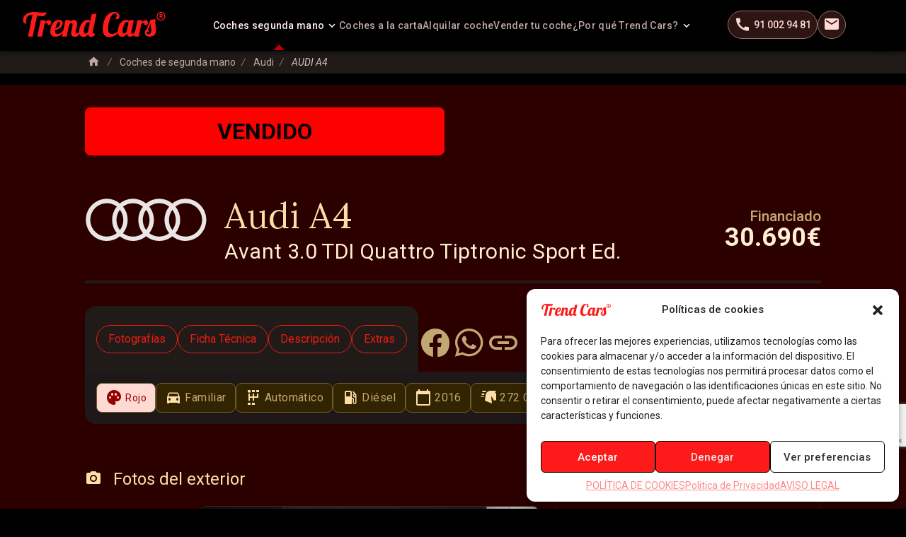

--- FILE ---
content_type: text/html; charset=UTF-8
request_url: https://www.trendcars.es/coche-segunda-mano-ocasion/audi-a4/
body_size: 22624
content:
<!DOCTYPE html>
<html lang="es">

<head>
    <meta charset="UTF-8" />
    <meta name="theme-color" content="#2C1515" />
    <meta name="viewport" content="width=device-width, initial-scale=1" />


                <!-- 7. Single Coche -->
                        <!--Meta description-->


            
            <!-- Imágenes Meta Tags -->
                            <meta property="og:image" itemprop="image" content="https://www.trendcars.es/wp-content/uploads/2022/08/0.0PORTADA-28.jpg" />
                <meta name="twitter:image" content="https://www.trendcars.es/wp-content/uploads/2022/08/0.0PORTADA-28.jpg" />
                <meta property="og:type" content="website" />
            <meta name='robots' content='index, follow, max-image-preview:large, max-snippet:-1, max-video-preview:-1' />
	<style>img:is([sizes="auto" i], [sizes^="auto," i]) { contain-intrinsic-size: 3000px 1500px }</style>
	
	
	<title>Comprar AUDI A4 de segunda mano y ocasión</title>
	<meta name="description" content="Comprar AUDI A4 . Este coche con cambio Automático y Diésel tiene una potencia de 272 cv, es del año 2016, y tiene solo 96817 km ." />
	<meta property="og:locale" content="es_ES" />
	<meta property="og:title" content="Comprar AUDI A4 de segunda mano y ocasión" />
	<meta property="og:description" content="Comprar AUDI A4 . Este coche con cambio Automático y Diésel tiene una potencia de 272 cv, es del año 2016, y tiene solo 96817 km ." />
	<meta property="og:site_name" content="TrendCars" />
	<meta property="article:publisher" content="https://www.facebook.com/www.trendcars.es/" />
	<meta property="article:modified_time" content="2025-02-27T14:49:39+00:00" />
	<meta property="og:image" content="https://www.trendcars.es/wp-content/uploads/2022/08/0.0audi-a4-sport-avnt-272cv.jpg" />
	<meta property="og:image:width" content="1104" />
	<meta property="og:image:height" content="782" />
	<meta property="og:image:type" content="image/jpeg" />
	<meta name="twitter:card" content="summary_large_image" />
	<script type="application/ld+json" class="yoast-schema-graph">{"@context":"https://schema.org","@graph":[{"@type":["WebPage","ItemPage"],"@id":"https://www.trendcars.es/coche-segunda-mano-ocasion/audi-a4/","url":"https://www.trendcars.es/coche-segunda-mano-ocasion/audi-a4/","name":"Comprar AUDI A4 de segunda mano y ocasión","isPartOf":{"@id":"https://www.trendcars.es/#website"},"primaryImageOfPage":{"@id":"https://www.trendcars.es/coche-segunda-mano-ocasion/audi-a4/#primaryimage"},"image":{"@id":"https://www.trendcars.es/coche-segunda-mano-ocasion/audi-a4/#primaryimage"},"thumbnailUrl":"https://www.trendcars.es/wp-content/uploads/2022/08/0.0audi-a4-sport-avnt-272cv.jpg","datePublished":"2022-08-12T07:40:27+00:00","dateModified":"2025-02-27T14:49:39+00:00","description":"Comprar AUDI A4 . Este coche con cambio Automático y Diésel tiene una potencia de 272 cv, es del año 2016, y tiene solo 96817 km .","breadcrumb":{"@id":"https://www.trendcars.es/coche-segunda-mano-ocasion/audi-a4/#breadcrumb"},"inLanguage":"es","potentialAction":[{"@type":"ReadAction","target":["https://www.trendcars.es/coche-segunda-mano-ocasion/audi-a4/"]}]},{"@type":"ImageObject","inLanguage":"es","@id":"https://www.trendcars.es/coche-segunda-mano-ocasion/audi-a4/#primaryimage","url":"https://www.trendcars.es/wp-content/uploads/2022/08/0.0audi-a4-sport-avnt-272cv.jpg","contentUrl":"https://www.trendcars.es/wp-content/uploads/2022/08/0.0audi-a4-sport-avnt-272cv.jpg","width":1104,"height":782},{"@type":"BreadcrumbList","@id":"https://www.trendcars.es/coche-segunda-mano-ocasion/audi-a4/#breadcrumb","itemListElement":[{"@type":"ListItem","position":1,"name":"Inicio","item":"https://www.trendcars.es/"},{"@type":"ListItem","position":2,"name":"Coches","item":"https://www.trendcars.es/coches-segunda-mano-ocasion/"},{"@type":"ListItem","position":3,"name":"Audi","item":"https://www.trendcars.es/coches-segunda-mano-ocasion/audi/"},{"@type":"ListItem","position":4,"name":"AUDI A4"}]},{"@type":"WebSite","@id":"https://www.trendcars.es/#website","url":"https://www.trendcars.es/","name":"TrendCars","description":"Concesionario Multimarca","publisher":{"@id":"https://www.trendcars.es/#organization"},"potentialAction":[{"@type":"SearchAction","target":{"@type":"EntryPoint","urlTemplate":"https://www.trendcars.es/?s={search_term_string}"},"query-input":{"@type":"PropertyValueSpecification","valueRequired":true,"valueName":"search_term_string"}}],"inLanguage":"es"},{"@type":"Organization","@id":"https://www.trendcars.es/#organization","name":"TrendCars","url":"https://www.trendcars.es/","logo":{"@type":"ImageObject","inLanguage":"es","@id":"https://www.trendcars.es/#/schema/logo/image/","url":"https://www.trendcars.es/wp-content/uploads/2022/05/logo-02.svg","contentUrl":"https://www.trendcars.es/wp-content/uploads/2022/05/logo-02.svg","width":1,"height":1,"caption":"TrendCars"},"image":{"@id":"https://www.trendcars.es/#/schema/logo/image/"},"sameAs":["https://www.facebook.com/www.trendcars.es/","https://www.instagram.com/trend_cars/?hl=es"]}]}</script>
	


<link rel='stylesheet' id='wp-block-library-css' href='https://www.trendcars.es/wp-includes/css/dist/block-library/style.min.css?ver=6.8.3' media='all' />
<style id='wp-block-library-theme-inline-css'>
.wp-block-audio :where(figcaption){color:#555;font-size:13px;text-align:center}.is-dark-theme .wp-block-audio :where(figcaption){color:#ffffffa6}.wp-block-audio{margin:0 0 1em}.wp-block-code{border:1px solid #ccc;border-radius:4px;font-family:Menlo,Consolas,monaco,monospace;padding:.8em 1em}.wp-block-embed :where(figcaption){color:#555;font-size:13px;text-align:center}.is-dark-theme .wp-block-embed :where(figcaption){color:#ffffffa6}.wp-block-embed{margin:0 0 1em}.blocks-gallery-caption{color:#555;font-size:13px;text-align:center}.is-dark-theme .blocks-gallery-caption{color:#ffffffa6}:root :where(.wp-block-image figcaption){color:#555;font-size:13px;text-align:center}.is-dark-theme :root :where(.wp-block-image figcaption){color:#ffffffa6}.wp-block-image{margin:0 0 1em}.wp-block-pullquote{border-bottom:4px solid;border-top:4px solid;color:currentColor;margin-bottom:1.75em}.wp-block-pullquote cite,.wp-block-pullquote footer,.wp-block-pullquote__citation{color:currentColor;font-size:.8125em;font-style:normal;text-transform:uppercase}.wp-block-quote{border-left:.25em solid;margin:0 0 1.75em;padding-left:1em}.wp-block-quote cite,.wp-block-quote footer{color:currentColor;font-size:.8125em;font-style:normal;position:relative}.wp-block-quote:where(.has-text-align-right){border-left:none;border-right:.25em solid;padding-left:0;padding-right:1em}.wp-block-quote:where(.has-text-align-center){border:none;padding-left:0}.wp-block-quote.is-large,.wp-block-quote.is-style-large,.wp-block-quote:where(.is-style-plain){border:none}.wp-block-search .wp-block-search__label{font-weight:700}.wp-block-search__button{border:1px solid #ccc;padding:.375em .625em}:where(.wp-block-group.has-background){padding:1.25em 2.375em}.wp-block-separator.has-css-opacity{opacity:.4}.wp-block-separator{border:none;border-bottom:2px solid;margin-left:auto;margin-right:auto}.wp-block-separator.has-alpha-channel-opacity{opacity:1}.wp-block-separator:not(.is-style-wide):not(.is-style-dots){width:100px}.wp-block-separator.has-background:not(.is-style-dots){border-bottom:none;height:1px}.wp-block-separator.has-background:not(.is-style-wide):not(.is-style-dots){height:2px}.wp-block-table{margin:0 0 1em}.wp-block-table td,.wp-block-table th{word-break:normal}.wp-block-table :where(figcaption){color:#555;font-size:13px;text-align:center}.is-dark-theme .wp-block-table :where(figcaption){color:#ffffffa6}.wp-block-video :where(figcaption){color:#555;font-size:13px;text-align:center}.is-dark-theme .wp-block-video :where(figcaption){color:#ffffffa6}.wp-block-video{margin:0 0 1em}:root :where(.wp-block-template-part.has-background){margin-bottom:0;margin-top:0;padding:1.25em 2.375em}
</style>
<style id='classic-theme-styles-inline-css'>
/*! This file is auto-generated */
.wp-block-button__link{color:#fff;background-color:#32373c;border-radius:9999px;box-shadow:none;text-decoration:none;padding:calc(.667em + 2px) calc(1.333em + 2px);font-size:1.125em}.wp-block-file__button{background:#32373c;color:#fff;text-decoration:none}
</style>
<link rel='stylesheet' id='wp-review-slider-pro-public_combine-css' href='https://www.trendcars.es/wp-content/plugins/wp-google-places-review-slider/public/css/wprev-public_combine.css?ver=17.7' media='all' />
<link rel='stylesheet' id='dnd-upload-cf7-css' href='https://www.trendcars.es/wp-content/plugins/drag-and-drop-multiple-file-upload-contact-form-7/assets/css/dnd-upload-cf7.css?ver=1.3.9.2' media='all' />
<link rel='stylesheet' id='contact-form-7-css' href='https://www.trendcars.es/wp-content/plugins/contact-form-7/includes/css/styles.css?ver=6.1.3' media='all' />
<link rel='stylesheet' id='cmplz-general-css' href='https://www.trendcars.es/wp-content/plugins/complianz-gdpr/assets/css/cookieblocker.min.css?ver=1740743193' media='all' />
<link rel='stylesheet' id='slick-css' href='https://www.trendcars.es/wp-content/themes/plantilla360vo/assets/css/slick.css?ver=1670116841' media='all' />
<link rel='stylesheet' id='normalize-css' href='https://www.trendcars.es/wp-content/themes/plantilla360vo/assets/css/normalize.css?ver=1670116841' media='all' />
<link rel='stylesheet' id='style-css' href='https://www.trendcars.es/wp-content/themes/plantilla360vo/style.css?ver=1744030144' media='all' />
<link rel='stylesheet' id='icons-css' href='https://www.trendcars.es/wp-content/themes/plantilla360vo/assets/css/style-font.css?ver=1670116841' media='all' />
<link rel='stylesheet' id='lightboxy-css' href='https://www.trendcars.es/wp-content/themes/plantilla360vo/assets/css/lightbox.css?ver=1670314652' media='all' />
<link rel='stylesheet' id='nouislider-css-css' href='https://www.trendcars.es/wp-content/plugins/facetwp/assets/vendor/noUiSlider/nouislider.css?ver=4.2.5' media='all' />
<script src="https://www.trendcars.es/wp-includes/js/jquery/jquery.min.js?ver=3.7.1" id="jquery-core-js"></script>
<script id="cra_redirect-js-extra">
var cra_object = {"ajax_url":"https:\/\/www.trendcars.es\/wp-admin\/admin-ajax.php","nonce":"b841d4e324"};
</script>
<script src="https://www.trendcars.es/wp-content/plugins/contact-form-7-redsys-addon/assets/redirect.js?ver=1764328029" id="cra_redirect-js"></script>
			<style>.cmplz-hidden {
					display: none !important;
				}</style><link rel="icon" href="https://www.trendcars.es/wp-content/uploads/2022/06/cropped-favicontrendcarscircle-32x32.png" sizes="32x32" />
<link rel="icon" href="https://www.trendcars.es/wp-content/uploads/2022/06/cropped-favicontrendcarscircle-192x192.png" sizes="192x192" />
<link rel="apple-touch-icon" href="https://www.trendcars.es/wp-content/uploads/2022/06/cropped-favicontrendcarscircle-180x180.png" />
<meta name="msapplication-TileImage" content="https://www.trendcars.es/wp-content/uploads/2022/06/cropped-favicontrendcarscircle-270x270.png" />
    <!-- Google tag (gtag.js) -->
    <script type="text/plain" data-service="google-analytics" data-category="statistics" async data-cmplz-src="https://www.googletagmanager.com/gtag/js?id=G-HVGXK07RGZ"></script>
    <script>
        window.dataLayer = window.dataLayer || [];

        function gtag() {
            dataLayer.push(arguments);
        }
        gtag('js', new Date());

        gtag('config', 'G-HVGXK07RGZ');
    </script>




</head>

<body data-cmplz=1 class="wp-singular coche-template-default single single-coche postid-2403 single-format-standard wp-custom-logo wp-embed-responsive wp-theme-plantilla360vo body-principal body-s">
    <header class="header site-header">
        <div class="wrapper-header wrapper-padding">
            <button id="abrir-menu"><i class="material-icons button-menu icon-menu"></i></button>
            <a class="logo-link" href="https://www.trendcars.es">
                <img src="https://www.trendcars.es/wp-content/uploads/2022/10/trendcars_logo-01.svg" alt="Trendcars">
            </a>
            <nav class="menu-principal">
                <ul>
                    <li id="menu-item-1239" class="menu-item menu-item-type-post_type menu-item-object-page menu-item-has-children menu-item-1239 current_page_item"><a href="https://www.trendcars.es/coches-segunda-mano-ocasion/">Coches segunda mano</a>
<ul class="sub-menu">
	<li id="menu-item-5570" class="menu-item menu-item-type-post_type menu-item-object-page menu-item-5570"><a href="https://www.trendcars.es/coches-alta-gama-segunda-mano/">Coches alta gama</a></li>
	<li id="menu-item-1804" class="menu-item menu-item-type-post_type menu-item-object-page menu-item-1804"><a href="https://www.trendcars.es/coches-con-iva-deducible/">Coches con IVA Deducible</a></li>
	<li id="menu-item-2263" class="menu-item menu-item-type-post_type menu-item-object-page menu-item-2263"><a href="https://www.trendcars.es/coches-electricos-de-segunda-mano-y-ocasion/">Especialistas coches eléctricos</a></li>
	<li id="menu-item-9977" class="menu-item menu-item-type-custom menu-item-object-custom menu-item-9977"><a href="https://www.trendcars.es/coches-de-segunda-mano-con-garantia/">Conoce nuestra GARANTÍA EXCLUSIVA</a></li>
</ul>
</li>
<li id="menu-item-2029" class="menu-item menu-item-type-post_type menu-item-object-page menu-item-2029"><a href="https://www.trendcars.es/coches-a-la-carta/">Coches a la carta</a></li>
<li id="menu-item-8210" class="menu-item menu-item-type-post_type menu-item-object-page menu-item-8210"><a href="https://www.trendcars.es/alquiler-coches/">Alquilar coche</a></li>
<li id="menu-item-1238" class="menu-item menu-item-type-post_type menu-item-object-page menu-item-1238"><a href="https://www.trendcars.es/vender-tu-coche/">Vender tu coche</a></li>
<li id="menu-item-1538" class="menu-item menu-item-type-post_type menu-item-object-page menu-item-has-children menu-item-1538"><a href="https://www.trendcars.es/quienes-somos/">¿Por qué Trend Cars?</a>
<ul class="sub-menu">
	<li id="menu-item-1537" class="menu-item menu-item-type-post_type menu-item-object-page menu-item-1537"><a href="https://www.trendcars.es/quienes-somos/">Quienes somos</a></li>
	<li id="menu-item-1850" class="menu-item menu-item-type-post_type menu-item-object-page menu-item-1850"><a href="https://www.trendcars.es/concesionario-coches-segunda-mano-rivas-vaciamadrid/">Instalaciones Rivas</a></li>
	<li id="menu-item-12025" class="menu-item menu-item-type-post_type menu-item-object-page menu-item-12025"><a href="https://www.trendcars.es/preparacion-coches/">Cómo preparamos nuestros coches</a></li>
	<li id="menu-item-1851" class="menu-item menu-item-type-post_type menu-item-object-page menu-item-1851"><a href="https://www.trendcars.es/medidas-covid-19-trend-cars/">Medidas anti Covid-19</a></li>
	<li id="menu-item-1849" class="menu-item menu-item-type-post_type menu-item-object-page menu-item-1849"><a href="https://www.trendcars.es/compromiso-social/">Compromiso Social</a></li>
	<li id="menu-item-1848" class="menu-item menu-item-type-post_type menu-item-object-page menu-item-1848"><a href="https://www.trendcars.es/clientes-satisfechos/">Clientes satisfechos</a></li>
	<li id="menu-item-1847" class="menu-item menu-item-type-post_type menu-item-object-page menu-item-1847"><a href="https://www.trendcars.es/faqs/">FAQS</a></li>
	<li id="menu-item-2220" class="menu-item menu-item-type-post_type menu-item-object-page current_page_parent menu-item-2220"><a href="https://www.trendcars.es/blog/">Blog</a></li>
</ul>
</li>
                </ul>
            </nav>
            <div class="button-container">
                <a href="tel:+34910029481" class="button-phone">
                    <abbr class="tooltip tooltip--bottom tooltip-llamada" data-tooltip="¡Llámanos!">
                        <span class="icono-header"><i class="material-icons icon-call"></i><span class="phone-contact">91 002 94 81</span></span>
                    </abbr>
                </a>
                <a href="mailto:info@trendcars.es" class="button-mail">
                    <span class="icono-header"><i class="material-icons icon-email"></i><span class="email-contact">info@trendcars.com</span></span>
                </a>
            </div>
        </div>
        <div>


        </div>






        














    </header>
    <nav class="menu-mobile" id="menu-mobile">
        <div class="header-menu wrapper-padding">
            <button id="cerrar-menu"><i class="material-icons button-menu icon-close"></i></button>
            <a class="logo-link" href="https://www.trendcars.es">
                <img class="logo-site" width="340" height="72" src="" alt="">            </a>
        </div>
        <ul class="vertical">
            <li class="menu-item menu-item-type-post_type menu-item-object-page menu-item-has-children menu-item-1239 current_page_item"><a href="https://www.trendcars.es/coches-segunda-mano-ocasion/">Coches segunda mano</a>
<ul class="sub-menu">
	<li class="menu-item menu-item-type-post_type menu-item-object-page menu-item-5570"><a href="https://www.trendcars.es/coches-alta-gama-segunda-mano/">Coches alta gama</a></li>
	<li class="menu-item menu-item-type-post_type menu-item-object-page menu-item-1804"><a href="https://www.trendcars.es/coches-con-iva-deducible/">Coches con IVA Deducible</a></li>
	<li class="menu-item menu-item-type-post_type menu-item-object-page menu-item-2263"><a href="https://www.trendcars.es/coches-electricos-de-segunda-mano-y-ocasion/">Especialistas coches eléctricos</a></li>
	<li class="menu-item menu-item-type-custom menu-item-object-custom menu-item-9977"><a href="https://www.trendcars.es/coches-de-segunda-mano-con-garantia/">Conoce nuestra GARANTÍA EXCLUSIVA</a></li>
</ul>
</li>
<li class="menu-item menu-item-type-post_type menu-item-object-page menu-item-2029"><a href="https://www.trendcars.es/coches-a-la-carta/">Coches a la carta</a></li>
<li class="menu-item menu-item-type-post_type menu-item-object-page menu-item-8210"><a href="https://www.trendcars.es/alquiler-coches/">Alquilar coche</a></li>
<li class="menu-item menu-item-type-post_type menu-item-object-page menu-item-1238"><a href="https://www.trendcars.es/vender-tu-coche/">Vender tu coche</a></li>
<li class="menu-item menu-item-type-post_type menu-item-object-page menu-item-has-children menu-item-1538"><a href="https://www.trendcars.es/quienes-somos/">¿Por qué Trend Cars?</a>
<ul class="sub-menu">
	<li class="menu-item menu-item-type-post_type menu-item-object-page menu-item-1537"><a href="https://www.trendcars.es/quienes-somos/">Quienes somos</a></li>
	<li class="menu-item menu-item-type-post_type menu-item-object-page menu-item-1850"><a href="https://www.trendcars.es/concesionario-coches-segunda-mano-rivas-vaciamadrid/">Instalaciones Rivas</a></li>
	<li class="menu-item menu-item-type-post_type menu-item-object-page menu-item-12025"><a href="https://www.trendcars.es/preparacion-coches/">Cómo preparamos nuestros coches</a></li>
	<li class="menu-item menu-item-type-post_type menu-item-object-page menu-item-1851"><a href="https://www.trendcars.es/medidas-covid-19-trend-cars/">Medidas anti Covid-19</a></li>
	<li class="menu-item menu-item-type-post_type menu-item-object-page menu-item-1849"><a href="https://www.trendcars.es/compromiso-social/">Compromiso Social</a></li>
	<li class="menu-item menu-item-type-post_type menu-item-object-page menu-item-1848"><a href="https://www.trendcars.es/clientes-satisfechos/">Clientes satisfechos</a></li>
	<li class="menu-item menu-item-type-post_type menu-item-object-page menu-item-1847"><a href="https://www.trendcars.es/faqs/">FAQS</a></li>
	<li class="menu-item menu-item-type-post_type menu-item-object-page current_page_parent menu-item-2220"><a href="https://www.trendcars.es/blog/">Blog</a></li>
</ul>
</li>
        </ul>
    </nav>

                <!-- 7. Single Coche -->

            
            <nav aria-label="Breadcrumb" class="breadcrumb-new">

                <ul id="breadcrumb" class="wrapper-padding">
                    <li class="to-home">
                        <a href="https://www.trendcars.es">
                            <i class="icon-home"></i>
                        </a>
                    </li>
                    <li>
                        <a href="https://www.trendcars.es/coches-segunda-mano-ocasion">
                            <span>Coches de segunda mano</span>
                        </a>
                    </li>
                    <li>
                        <a href=" https://www.trendcars.es/coches-segunda-mano-ocasion/audi/">Audi</a>
                    </li>
                    <li class="estas-aqui">
                        <span aria-current="page">
                            AUDI A4                        </span>
                    </li>
                </ul>
            </nav> 
<script src="https://www.trendcars.es/wp-content/themes/plantilla360vo/assets/js/lightbox/lightbox.js"></script>



    <div itemscope itemprop="itemOffered" itemtype="https://schema.org/Car" class="wrapper-padding wrapper-ficha  general-layout  vendido-visible ficha-coche">

        
            <div class="vendido_letrero_single">
                <p>VENDIDO</p>
            </div>
        
        <div class="titulo-coche ">
            <img class="logo-marca" src="https://www.trendcars.es/wp-content/uploads/2022/12/logo-audi_alt.svg" height="48" width="48" alt="Logo de Audi " />
            <h1 itemprop="name" class="">
                <span class="marca-y-modelo"><span class="marca">Audi </span><span class="modelo">A4</span></span><span class="version">Avant 3.0 TDI Quattro Tiptronic Sport Ed.</span>
            </h1>
                        <div class="portada-precio">
                <div class="portada-coche">
                    <img itemprop="image" alt="Imagen del coche" src="https://www.trendcars.es/wp-content/uploads/2022/08/0.0PORTADA-28.jpg">
                    <div class="precio-h1">
                                                        <div class="financiado">
                                    Financiado
                                </div>
                                <div class="precio">
                                    30.690€                                </div>
                                                                    <!-- <div class="contado">
																al contado
							</div> -->
                                                    </div>
                </div>
            </div>

            <div class="menu-coche">
                <ul class="horizontal">
                    <li id="boton-foto">Fotografías</li>
                                        <li id="boton-ficha">Ficha Técnica</li>
                    <li id="boton-descripcion">Descripción</li>
                    <li id="boton-extras">Extras</li>                </ul>
                <div class="compartir compartir-mobile">
                    <div class="title-compartir">
                        Comparte este coche
                    </div>
                    <div><a href="https://www.facebook.com/sharer.php?u=https://www.trendcars.es/coche-segunda-mano-ocasion/audi-a4/"><i class="icon-facebook"></i></a></div>
                    <div><a href="https://api.whatsapp.com/send?text=https://www.trendcars.es/coche-segunda-mano-ocasion/audi-a4/" data-action="share/whatsapp/share"><i class="icon-whatsapp"></i></a></div>
                    <div><i class="icon-link"></i></div>
                </div>
            </div>
        </div><!--titulo coche-->

        <div class="wrapper-datos-coche">
            <div class="datos-coche">
                                    <div class="icono etiqueta color-rojo">
                        <i class="icon-palette"></i>
                        <span>Rojo</span>
                    </div>
                

                                    <span class="icono etiqueta">
                        <i class="icon-car"></i>
                        <span>Familiar</span>
                    </span>
                                <span class="icono etiqueta">
                    <i class="icon-cambio"></i>
                    <span>Automático</span>
                </span>
                                    <span class="icono etiqueta">
                        <i class="icon-combustible"></i>
                        <span>Diésel</span>
                    </span> 
                                    <span class="icono etiqueta">
                        <i class="icon-calendar_today"></i>
                        <span>2016</span>
                                        </span>
                                            <span class="icono etiqueta">
                            <i class="icon-horse"></i>
                            <span>272 CV</span>
                        </span>
                                            <span class="icono etiqueta">
                            <i class="icon-map"></i>
                            <span>96.817<span class="sufijo"> km</span></span>
                        </span>
                    
                        <span class="icono etiqueta">
                            <i class="icon-traccion"></i>
                            <span>4x4</span>
                        </span>
                     <span class="icono etiqueta ambiental-c"></span>



                    


            </div>

        </div> <!--wrapper-datos-coche-->




        <script>console.log('Detalles de tamaños de imagen registrados: ', {"thumbnail":{"width":150,"height":150,"crop":"true"},"medium":{"width":300,"height":300,"crop":"false"},"medium_large":{"width":768,"height":0,"crop":"false"},"large":{"width":1024,"height":1024,"crop":"false"},"1536x1536":{"width":1536,"height":1536,"crop":"false"},"2048x2048":{"width":2048,"height":2048,"crop":"false"},"portada-coche-small":{"width":120,"height":152,"crop":"true"},"portada-mobile":{"width":360,"height":222,"crop":"true"},"mobile-400":{"width":400,"height":256,"crop":"true"},"square":{"width":360,"height":360,"crop":"true"},"minimum":{"width":260,"height":160,"crop":"true"},"maximum":{"width":500,"height":300,"crop":"true"},"mailpoet_newsletter_max":{"width":1320,"height":0,"crop":"false"}});</script>


        <section class="contenedor-galeria">
            <div class="contenedor-tabs">
                <div class="tabs-galeria">
                    <script>console.log('Usando galerías antiguas');</script>
                        <!-- Galería Exterior Antigua -->
                        <div class="contenido-tab contenido-tab-interior">
                            <p class="title new-h2">Fotos del exterior</p>
                            <div class="slider slider-for slider-interior">
                                                                        <a href="https://www.trendcars.es/wp-content/uploads/2022/08/0.0PORTADA-7.jpg" data-lightbox="fotosexterior" data-title="Exterior de nuestro Audi A4">
                                            <img src="https://www.trendcars.es/wp-content/uploads/2022/08/0.0PORTADA-7.jpg" class="attachment-galeria border-radius" alt="" loading="lazy" title="0.0PORTADA" width="1104" height="782" />
                                        </a>
                                                                        <a href="https://www.trendcars.es/wp-content/uploads/2022/08/1-scaled.jpg" data-lightbox="fotosexterior" data-title="Exterior de nuestro Audi A4">
                                            <img src="https://www.trendcars.es/wp-content/uploads/2022/08/1-scaled.jpg" class="attachment-galeria border-radius" alt="" loading="lazy" title="1" width="2560" height="1920" />
                                        </a>
                                                                        <a href="https://www.trendcars.es/wp-content/uploads/2022/08/2-scaled.jpg" data-lightbox="fotosexterior" data-title="Exterior de nuestro Audi A4">
                                            <img src="https://www.trendcars.es/wp-content/uploads/2022/08/2-scaled.jpg" class="attachment-galeria border-radius" alt="" loading="lazy" title="2" width="2560" height="1920" />
                                        </a>
                                                                        <a href="https://www.trendcars.es/wp-content/uploads/2022/08/3-scaled.jpg" data-lightbox="fotosexterior" data-title="Exterior de nuestro Audi A4">
                                            <img src="https://www.trendcars.es/wp-content/uploads/2022/08/3-scaled.jpg" class="attachment-galeria border-radius" alt="" loading="lazy" title="3" width="2560" height="1920" />
                                        </a>
                                                                        <a href="https://www.trendcars.es/wp-content/uploads/2022/08/4-scaled.jpg" data-lightbox="fotosexterior" data-title="Exterior de nuestro Audi A4">
                                            <img src="https://www.trendcars.es/wp-content/uploads/2022/08/4-scaled.jpg" class="attachment-galeria border-radius" alt="" loading="lazy" title="4" width="2560" height="1920" />
                                        </a>
                                                                        <a href="https://www.trendcars.es/wp-content/uploads/2022/08/5-scaled.jpg" data-lightbox="fotosexterior" data-title="Exterior de nuestro Audi A4">
                                            <img src="https://www.trendcars.es/wp-content/uploads/2022/08/5-scaled.jpg" class="attachment-galeria border-radius" alt="" loading="lazy" title="5" width="2560" height="1920" />
                                        </a>
                                                                        <a href="https://www.trendcars.es/wp-content/uploads/2022/08/6-scaled.jpg" data-lightbox="fotosexterior" data-title="Exterior de nuestro Audi A4">
                                            <img src="https://www.trendcars.es/wp-content/uploads/2022/08/6-scaled.jpg" class="attachment-galeria border-radius" alt="" loading="lazy" title="6" width="2560" height="1920" />
                                        </a>
                                                                        <a href="https://www.trendcars.es/wp-content/uploads/2022/08/audi-a4-segunda-mano-7.jpg" data-lightbox="fotosexterior" data-title="Exterior de nuestro Audi A4">
                                            <img src="https://www.trendcars.es/wp-content/uploads/2022/08/audi-a4-segunda-mano-7.jpg" class="attachment-galeria border-radius" alt="" loading="lazy" title="audi-a4-segunda-mano (7)" width="1024" height="700" />
                                        </a>
                                                                        <a href="https://www.trendcars.es/wp-content/uploads/2022/08/audi-a4-segunda-mano-8.jpg" data-lightbox="fotosexterior" data-title="Exterior de nuestro Audi A4">
                                            <img src="https://www.trendcars.es/wp-content/uploads/2022/08/audi-a4-segunda-mano-8.jpg" class="attachment-galeria border-radius" alt="" loading="lazy" title="audi-a4-segunda-mano (8)" width="1024" height="700" />
                                        </a>
                                                                        <a href="https://www.trendcars.es/wp-content/uploads/2022/08/audi-a4-segunda-mano-10.jpg" data-lightbox="fotosexterior" data-title="Exterior de nuestro Audi A4">
                                            <img src="https://www.trendcars.es/wp-content/uploads/2022/08/audi-a4-segunda-mano-10.jpg" class="attachment-galeria border-radius" alt="" loading="lazy" title="audi-a4-segunda-mano (10)" width="1024" height="700" />
                                        </a>
                                                                        <a href="https://www.trendcars.es/wp-content/uploads/2022/08/audi-a4-segunda-mano-11.jpg" data-lightbox="fotosexterior" data-title="Exterior de nuestro Audi A4">
                                            <img src="https://www.trendcars.es/wp-content/uploads/2022/08/audi-a4-segunda-mano-11.jpg" class="attachment-galeria border-radius" alt="" loading="lazy" title="audi-a4-segunda-mano (11)" width="1024" height="700" />
                                        </a>
                                                                        <a href="https://www.trendcars.es/wp-content/uploads/2022/08/audi-a4-segunda-mano-12.jpg" data-lightbox="fotosexterior" data-title="Exterior de nuestro Audi A4">
                                            <img src="https://www.trendcars.es/wp-content/uploads/2022/08/audi-a4-segunda-mano-12.jpg" class="attachment-galeria border-radius" alt="" loading="lazy" title="audi-a4-segunda-mano (12)" width="1024" height="700" />
                                        </a>
                                                                        <a href="https://www.trendcars.es/wp-content/uploads/2022/08/audi-a4-segunda-mano-13.jpg" data-lightbox="fotosexterior" data-title="Exterior de nuestro Audi A4">
                                            <img src="https://www.trendcars.es/wp-content/uploads/2022/08/audi-a4-segunda-mano-13.jpg" class="attachment-galeria border-radius" alt="" loading="lazy" title="audi-a4-segunda-mano (13)" width="1024" height="700" />
                                        </a>
                                                                        <a href="https://www.trendcars.es/wp-content/uploads/2022/08/audi-a4-segunda-mano-14.jpg" data-lightbox="fotosexterior" data-title="Exterior de nuestro Audi A4">
                                            <img src="https://www.trendcars.es/wp-content/uploads/2022/08/audi-a4-segunda-mano-14.jpg" class="attachment-galeria border-radius" alt="" loading="lazy" title="audi-a4-segunda-mano (14)" width="1024" height="700" />
                                        </a>
                                                                        <a href="https://www.trendcars.es/wp-content/uploads/2022/08/audi-a4-segunda-mano-15.jpg" data-lightbox="fotosexterior" data-title="Exterior de nuestro Audi A4">
                                            <img src="https://www.trendcars.es/wp-content/uploads/2022/08/audi-a4-segunda-mano-15.jpg" class="attachment-galeria border-radius" alt="" loading="lazy" title="audi-a4-segunda-mano (15)" width="1024" height="700" />
                                        </a>
                                                                        <a href="https://www.trendcars.es/wp-content/uploads/2022/08/audi-a4-segunda-mano-16.jpg" data-lightbox="fotosexterior" data-title="Exterior de nuestro Audi A4">
                                            <img src="https://www.trendcars.es/wp-content/uploads/2022/08/audi-a4-segunda-mano-16.jpg" class="attachment-galeria border-radius" alt="" loading="lazy" title="audi-a4-segunda-mano (16)" width="1024" height="700" />
                                        </a>
                                                                        <a href="https://www.trendcars.es/wp-content/uploads/2022/08/audi-a4-segunda-mano-17.jpg" data-lightbox="fotosexterior" data-title="Exterior de nuestro Audi A4">
                                            <img src="https://www.trendcars.es/wp-content/uploads/2022/08/audi-a4-segunda-mano-17.jpg" class="attachment-galeria border-radius" alt="" loading="lazy" title="audi-a4-segunda-mano (17)" width="1024" height="700" />
                                        </a>
                                                                        <a href="https://www.trendcars.es/wp-content/uploads/2022/08/audi-a4-segunda-mano-18.jpg" data-lightbox="fotosexterior" data-title="Exterior de nuestro Audi A4">
                                            <img src="https://www.trendcars.es/wp-content/uploads/2022/08/audi-a4-segunda-mano-18.jpg" class="attachment-galeria border-radius" alt="" loading="lazy" title="audi-a4-segunda-mano (18)" width="1024" height="700" />
                                        </a>
                                                                        <a href="https://www.trendcars.es/wp-content/uploads/2022/08/audi-a4-segunda-mano-19.jpg" data-lightbox="fotosexterior" data-title="Exterior de nuestro Audi A4">
                                            <img src="https://www.trendcars.es/wp-content/uploads/2022/08/audi-a4-segunda-mano-19.jpg" class="attachment-galeria border-radius" alt="" loading="lazy" title="audi-a4-segunda-mano (19)" width="1024" height="700" />
                                        </a>
                                                            </div> <!-- slider-for -->
                            <div class="slider slider-nav">
                                                                        <div>
                                            <img src="https://www.trendcars.es/wp-content/uploads/2022/08/0.0PORTADA-7-400x256.jpg" class="attachment-galeria border-radius" alt="" loading="lazy" title="0.0PORTADA" width="400" height="256" />
                                        </div>
                                                                        <div>
                                            <img src="https://www.trendcars.es/wp-content/uploads/2022/08/1-400x256.jpg" class="attachment-galeria border-radius" alt="" loading="lazy" title="1" width="400" height="256" />
                                        </div>
                                                                        <div>
                                            <img src="https://www.trendcars.es/wp-content/uploads/2022/08/2-400x256.jpg" class="attachment-galeria border-radius" alt="" loading="lazy" title="2" width="400" height="256" />
                                        </div>
                                                                        <div>
                                            <img src="https://www.trendcars.es/wp-content/uploads/2022/08/3-400x256.jpg" class="attachment-galeria border-radius" alt="" loading="lazy" title="3" width="400" height="256" />
                                        </div>
                                                                        <div>
                                            <img src="https://www.trendcars.es/wp-content/uploads/2022/08/4-400x256.jpg" class="attachment-galeria border-radius" alt="" loading="lazy" title="4" width="400" height="256" />
                                        </div>
                                                                        <div>
                                            <img src="https://www.trendcars.es/wp-content/uploads/2022/08/5-400x256.jpg" class="attachment-galeria border-radius" alt="" loading="lazy" title="5" width="400" height="256" />
                                        </div>
                                                                        <div>
                                            <img src="https://www.trendcars.es/wp-content/uploads/2022/08/6-400x256.jpg" class="attachment-galeria border-radius" alt="" loading="lazy" title="6" width="400" height="256" />
                                        </div>
                                                                        <div>
                                            <img src="https://www.trendcars.es/wp-content/uploads/2022/08/audi-a4-segunda-mano-7-400x256.jpg" class="attachment-galeria border-radius" alt="" loading="lazy" title="audi-a4-segunda-mano (7)" width="400" height="256" />
                                        </div>
                                                                        <div>
                                            <img src="https://www.trendcars.es/wp-content/uploads/2022/08/audi-a4-segunda-mano-8-400x256.jpg" class="attachment-galeria border-radius" alt="" loading="lazy" title="audi-a4-segunda-mano (8)" width="400" height="256" />
                                        </div>
                                                                        <div>
                                            <img src="https://www.trendcars.es/wp-content/uploads/2022/08/audi-a4-segunda-mano-10-400x256.jpg" class="attachment-galeria border-radius" alt="" loading="lazy" title="audi-a4-segunda-mano (10)" width="400" height="256" />
                                        </div>
                                                                        <div>
                                            <img src="https://www.trendcars.es/wp-content/uploads/2022/08/audi-a4-segunda-mano-11-400x256.jpg" class="attachment-galeria border-radius" alt="" loading="lazy" title="audi-a4-segunda-mano (11)" width="400" height="256" />
                                        </div>
                                                                        <div>
                                            <img src="https://www.trendcars.es/wp-content/uploads/2022/08/audi-a4-segunda-mano-12-400x256.jpg" class="attachment-galeria border-radius" alt="" loading="lazy" title="audi-a4-segunda-mano (12)" width="400" height="256" />
                                        </div>
                                                                        <div>
                                            <img src="https://www.trendcars.es/wp-content/uploads/2022/08/audi-a4-segunda-mano-13-400x256.jpg" class="attachment-galeria border-radius" alt="" loading="lazy" title="audi-a4-segunda-mano (13)" width="400" height="256" />
                                        </div>
                                                                        <div>
                                            <img src="https://www.trendcars.es/wp-content/uploads/2022/08/audi-a4-segunda-mano-14-400x256.jpg" class="attachment-galeria border-radius" alt="" loading="lazy" title="audi-a4-segunda-mano (14)" width="400" height="256" />
                                        </div>
                                                                        <div>
                                            <img src="https://www.trendcars.es/wp-content/uploads/2022/08/audi-a4-segunda-mano-15-400x256.jpg" class="attachment-galeria border-radius" alt="" loading="lazy" title="audi-a4-segunda-mano (15)" width="400" height="256" />
                                        </div>
                                                                        <div>
                                            <img src="https://www.trendcars.es/wp-content/uploads/2022/08/audi-a4-segunda-mano-16-400x256.jpg" class="attachment-galeria border-radius" alt="" loading="lazy" title="audi-a4-segunda-mano (16)" width="400" height="256" />
                                        </div>
                                                                        <div>
                                            <img src="https://www.trendcars.es/wp-content/uploads/2022/08/audi-a4-segunda-mano-17-400x256.jpg" class="attachment-galeria border-radius" alt="" loading="lazy" title="audi-a4-segunda-mano (17)" width="400" height="256" />
                                        </div>
                                                                        <div>
                                            <img src="https://www.trendcars.es/wp-content/uploads/2022/08/audi-a4-segunda-mano-18-400x256.jpg" class="attachment-galeria border-radius" alt="" loading="lazy" title="audi-a4-segunda-mano (18)" width="400" height="256" />
                                        </div>
                                                                        <div>
                                            <img src="https://www.trendcars.es/wp-content/uploads/2022/08/audi-a4-segunda-mano-19-400x256.jpg" class="attachment-galeria border-radius" alt="" loading="lazy" title="audi-a4-segunda-mano (19)" width="400" height="256" />
                                        </div>
                                                            </div> <!-- slider-nav -->
                        </div> <!-- contenido-tab -->

                        <!-- Galería Interior Antigua -->
                        <div class="contenido-tab contenido-tab-interior">
                            <p class="title new-h2">Fotos del interior</p>
                            <div class="slider slider-for slider-interior">
                                                                        <a href="https://www.trendcars.es/wp-content/uploads/2022/08/46.2-scaled.jpg" data-lightbox="fotosinterior" data-title="Interior de nuestro Audi A4">
                                            <img src="https://www.trendcars.es/wp-content/uploads/2022/08/46.2-scaled.jpg" class="attachment-galeria border-radius" alt="" loading="lazy" title="46.2" width="2560" height="1920" />
                                        </a>
                                                                        <a href="https://www.trendcars.es/wp-content/uploads/2022/08/46.1-scaled.jpg" data-lightbox="fotosinterior" data-title="Interior de nuestro Audi A4">
                                            <img src="https://www.trendcars.es/wp-content/uploads/2022/08/46.1-scaled.jpg" class="attachment-galeria border-radius" alt="" loading="lazy" title="46.1" width="2560" height="1920" />
                                        </a>
                                                                        <a href="https://www.trendcars.es/wp-content/uploads/2022/08/45-scaled.jpg" data-lightbox="fotosinterior" data-title="Interior de nuestro Audi A4">
                                            <img src="https://www.trendcars.es/wp-content/uploads/2022/08/45-scaled.jpg" class="attachment-galeria border-radius" alt="" loading="lazy" title="45" width="2560" height="1920" />
                                        </a>
                                                                        <a href="https://www.trendcars.es/wp-content/uploads/2022/08/44-scaled.jpg" data-lightbox="fotosinterior" data-title="Interior de nuestro Audi A4">
                                            <img src="https://www.trendcars.es/wp-content/uploads/2022/08/44-scaled.jpg" class="attachment-galeria border-radius" alt="" loading="lazy" title="44" width="2560" height="1920" />
                                        </a>
                                                                        <a href="https://www.trendcars.es/wp-content/uploads/2022/08/43-scaled.jpg" data-lightbox="fotosinterior" data-title="Interior de nuestro Audi A4">
                                            <img src="https://www.trendcars.es/wp-content/uploads/2022/08/43-scaled.jpg" class="attachment-galeria border-radius" alt="" loading="lazy" title="43" width="2560" height="1920" />
                                        </a>
                                                                        <a href="https://www.trendcars.es/wp-content/uploads/2022/08/41-scaled.jpg" data-lightbox="fotosinterior" data-title="Interior de nuestro Audi A4">
                                            <img src="https://www.trendcars.es/wp-content/uploads/2022/08/41-scaled.jpg" class="attachment-galeria border-radius" alt="" loading="lazy" title="41" width="2560" height="1920" />
                                        </a>
                                                                        <a href="https://www.trendcars.es/wp-content/uploads/2022/08/40-scaled.jpg" data-lightbox="fotosinterior" data-title="Interior de nuestro Audi A4">
                                            <img src="https://www.trendcars.es/wp-content/uploads/2022/08/40-scaled.jpg" class="attachment-galeria border-radius" alt="" loading="lazy" title="40" width="2560" height="1920" />
                                        </a>
                                                                        <a href="https://www.trendcars.es/wp-content/uploads/2022/08/39-scaled.jpg" data-lightbox="fotosinterior" data-title="Interior de nuestro Audi A4">
                                            <img src="https://www.trendcars.es/wp-content/uploads/2022/08/39-scaled.jpg" class="attachment-galeria border-radius" alt="" loading="lazy" title="39" width="2560" height="1920" />
                                        </a>
                                                                        <a href="https://www.trendcars.es/wp-content/uploads/2022/08/38-scaled.jpg" data-lightbox="fotosinterior" data-title="Interior de nuestro Audi A4">
                                            <img src="https://www.trendcars.es/wp-content/uploads/2022/08/38-scaled.jpg" class="attachment-galeria border-radius" alt="" loading="lazy" title="38" width="2560" height="1920" />
                                        </a>
                                                                        <a href="https://www.trendcars.es/wp-content/uploads/2022/08/37-1-scaled.jpg" data-lightbox="fotosinterior" data-title="Interior de nuestro Audi A4">
                                            <img src="https://www.trendcars.es/wp-content/uploads/2022/08/37-1-scaled.jpg" class="attachment-galeria border-radius" alt="" loading="lazy" title="37" width="2560" height="1920" />
                                        </a>
                                                                        <a href="https://www.trendcars.es/wp-content/uploads/2022/08/36-1-scaled.jpg" data-lightbox="fotosinterior" data-title="Interior de nuestro Audi A4">
                                            <img src="https://www.trendcars.es/wp-content/uploads/2022/08/36-1-scaled.jpg" class="attachment-galeria border-radius" alt="" loading="lazy" title="36" width="2560" height="1920" />
                                        </a>
                                                                        <a href="https://www.trendcars.es/wp-content/uploads/2022/08/35-1-scaled.jpg" data-lightbox="fotosinterior" data-title="Interior de nuestro Audi A4">
                                            <img src="https://www.trendcars.es/wp-content/uploads/2022/08/35-1-scaled.jpg" class="attachment-galeria border-radius" alt="" loading="lazy" title="35" width="2560" height="1920" />
                                        </a>
                                                                        <a href="https://www.trendcars.es/wp-content/uploads/2022/08/34-scaled.jpg" data-lightbox="fotosinterior" data-title="Interior de nuestro Audi A4">
                                            <img src="https://www.trendcars.es/wp-content/uploads/2022/08/34-scaled.jpg" class="attachment-galeria border-radius" alt="" loading="lazy" title="34" width="2560" height="1920" />
                                        </a>
                                                                        <a href="https://www.trendcars.es/wp-content/uploads/2022/08/33-scaled.jpg" data-lightbox="fotosinterior" data-title="Interior de nuestro Audi A4">
                                            <img src="https://www.trendcars.es/wp-content/uploads/2022/08/33-scaled.jpg" class="attachment-galeria border-radius" alt="" loading="lazy" title="33" width="2560" height="1920" />
                                        </a>
                                                                        <a href="https://www.trendcars.es/wp-content/uploads/2022/08/32-scaled.jpg" data-lightbox="fotosinterior" data-title="Interior de nuestro Audi A4">
                                            <img src="https://www.trendcars.es/wp-content/uploads/2022/08/32-scaled.jpg" class="attachment-galeria border-radius" alt="" loading="lazy" title="32" width="2560" height="1920" />
                                        </a>
                                                                        <a href="https://www.trendcars.es/wp-content/uploads/2022/08/31-scaled.jpg" data-lightbox="fotosinterior" data-title="Interior de nuestro Audi A4">
                                            <img src="https://www.trendcars.es/wp-content/uploads/2022/08/31-scaled.jpg" class="attachment-galeria border-radius" alt="" loading="lazy" title="31" width="2560" height="1920" />
                                        </a>
                                                                        <a href="https://www.trendcars.es/wp-content/uploads/2022/08/30-scaled.jpg" data-lightbox="fotosinterior" data-title="Interior de nuestro Audi A4">
                                            <img src="https://www.trendcars.es/wp-content/uploads/2022/08/30-scaled.jpg" class="attachment-galeria border-radius" alt="" loading="lazy" title="30" width="2560" height="1920" />
                                        </a>
                                                                        <a href="https://www.trendcars.es/wp-content/uploads/2022/08/29-scaled.jpg" data-lightbox="fotosinterior" data-title="Interior de nuestro Audi A4">
                                            <img src="https://www.trendcars.es/wp-content/uploads/2022/08/29-scaled.jpg" class="attachment-galeria border-radius" alt="" loading="lazy" title="29" width="2560" height="1920" />
                                        </a>
                                                                        <a href="https://www.trendcars.es/wp-content/uploads/2022/08/28-scaled.jpg" data-lightbox="fotosinterior" data-title="Interior de nuestro Audi A4">
                                            <img src="https://www.trendcars.es/wp-content/uploads/2022/08/28-scaled.jpg" class="attachment-galeria border-radius" alt="" loading="lazy" title="28" width="2560" height="1920" />
                                        </a>
                                                                        <a href="https://www.trendcars.es/wp-content/uploads/2022/08/27-scaled.jpg" data-lightbox="fotosinterior" data-title="Interior de nuestro Audi A4">
                                            <img src="https://www.trendcars.es/wp-content/uploads/2022/08/27-scaled.jpg" class="attachment-galeria border-radius" alt="" loading="lazy" title="27" width="2560" height="1920" />
                                        </a>
                                                                        <a href="https://www.trendcars.es/wp-content/uploads/2022/08/26-scaled.jpg" data-lightbox="fotosinterior" data-title="Interior de nuestro Audi A4">
                                            <img src="https://www.trendcars.es/wp-content/uploads/2022/08/26-scaled.jpg" class="attachment-galeria border-radius" alt="" loading="lazy" title="26" width="2560" height="1920" />
                                        </a>
                                                                        <a href="https://www.trendcars.es/wp-content/uploads/2022/08/25-scaled.jpg" data-lightbox="fotosinterior" data-title="Interior de nuestro Audi A4">
                                            <img src="https://www.trendcars.es/wp-content/uploads/2022/08/25-scaled.jpg" class="attachment-galeria border-radius" alt="" loading="lazy" title="25" width="2560" height="1920" />
                                        </a>
                                                                        <a href="https://www.trendcars.es/wp-content/uploads/2022/08/23-scaled.jpg" data-lightbox="fotosinterior" data-title="Interior de nuestro Audi A4">
                                            <img src="https://www.trendcars.es/wp-content/uploads/2022/08/23-scaled.jpg" class="attachment-galeria border-radius" alt="" loading="lazy" title="23" width="2560" height="1920" />
                                        </a>
                                                                        <a href="https://www.trendcars.es/wp-content/uploads/2022/08/22-scaled.jpg" data-lightbox="fotosinterior" data-title="Interior de nuestro Audi A4">
                                            <img src="https://www.trendcars.es/wp-content/uploads/2022/08/22-scaled.jpg" class="attachment-galeria border-radius" alt="" loading="lazy" title="22" width="2560" height="1920" />
                                        </a>
                                                                        <a href="https://www.trendcars.es/wp-content/uploads/2022/08/21-1-scaled.jpg" data-lightbox="fotosinterior" data-title="Interior de nuestro Audi A4">
                                            <img src="https://www.trendcars.es/wp-content/uploads/2022/08/21-1-scaled.jpg" class="attachment-galeria border-radius" alt="" loading="lazy" title="21" width="2560" height="1920" />
                                        </a>
                                                                        <a href="https://www.trendcars.es/wp-content/uploads/2022/08/20-scaled.jpg" data-lightbox="fotosinterior" data-title="Interior de nuestro Audi A4">
                                            <img src="https://www.trendcars.es/wp-content/uploads/2022/08/20-scaled.jpg" class="attachment-galeria border-radius" alt="" loading="lazy" title="20" width="2560" height="1920" />
                                        </a>
                                                                        <a href="https://www.trendcars.es/wp-content/uploads/2022/08/19-scaled.jpg" data-lightbox="fotosinterior" data-title="Interior de nuestro Audi A4">
                                            <img src="https://www.trendcars.es/wp-content/uploads/2022/08/19-scaled.jpg" class="attachment-galeria border-radius" alt="" loading="lazy" title="19" width="2560" height="1920" />
                                        </a>
                                                                        <a href="https://www.trendcars.es/wp-content/uploads/2022/08/18-scaled.jpg" data-lightbox="fotosinterior" data-title="Interior de nuestro Audi A4">
                                            <img src="https://www.trendcars.es/wp-content/uploads/2022/08/18-scaled.jpg" class="attachment-galeria border-radius" alt="" loading="lazy" title="18" width="2560" height="1920" />
                                        </a>
                                                                        <a href="https://www.trendcars.es/wp-content/uploads/2022/08/18.1-scaled.jpg" data-lightbox="fotosinterior" data-title="Interior de nuestro Audi A4">
                                            <img src="https://www.trendcars.es/wp-content/uploads/2022/08/18.1-scaled.jpg" class="attachment-galeria border-radius" alt="" loading="lazy" title="18.1" width="2560" height="1920" />
                                        </a>
                                                                        <a href="https://www.trendcars.es/wp-content/uploads/2022/08/17-scaled.jpg" data-lightbox="fotosinterior" data-title="Interior de nuestro Audi A4">
                                            <img src="https://www.trendcars.es/wp-content/uploads/2022/08/17-scaled.jpg" class="attachment-galeria border-radius" alt="" loading="lazy" title="17" width="2560" height="1920" />
                                        </a>
                                                                        <a href="https://www.trendcars.es/wp-content/uploads/2022/08/16-1-scaled.jpg" data-lightbox="fotosinterior" data-title="Interior de nuestro Audi A4">
                                            <img src="https://www.trendcars.es/wp-content/uploads/2022/08/16-1-scaled.jpg" class="attachment-galeria border-radius" alt="" loading="lazy" title="16" width="2560" height="1920" />
                                        </a>
                                                                        <a href="https://www.trendcars.es/wp-content/uploads/2022/08/13-scaled.jpg" data-lightbox="fotosinterior" data-title="Interior de nuestro Audi A4">
                                            <img src="https://www.trendcars.es/wp-content/uploads/2022/08/13-scaled.jpg" class="attachment-galeria border-radius" alt="" loading="lazy" title="13" width="2560" height="1920" />
                                        </a>
                                                                        <a href="https://www.trendcars.es/wp-content/uploads/2022/08/13.5-scaled.jpg" data-lightbox="fotosinterior" data-title="Interior de nuestro Audi A4">
                                            <img src="https://www.trendcars.es/wp-content/uploads/2022/08/13.5-scaled.jpg" class="attachment-galeria border-radius" alt="" loading="lazy" title="13.5" width="2560" height="1920" />
                                        </a>
                                                                        <a href="https://www.trendcars.es/wp-content/uploads/2022/08/13.4-scaled.jpg" data-lightbox="fotosinterior" data-title="Interior de nuestro Audi A4">
                                            <img src="https://www.trendcars.es/wp-content/uploads/2022/08/13.4-scaled.jpg" class="attachment-galeria border-radius" alt="" loading="lazy" title="13.4" width="2560" height="1920" />
                                        </a>
                                                                        <a href="https://www.trendcars.es/wp-content/uploads/2022/08/13.3-1-scaled.jpg" data-lightbox="fotosinterior" data-title="Interior de nuestro Audi A4">
                                            <img src="https://www.trendcars.es/wp-content/uploads/2022/08/13.3-1-scaled.jpg" class="attachment-galeria border-radius" alt="" loading="lazy" title="13.3" width="2560" height="1920" />
                                        </a>
                                                                        <a href="https://www.trendcars.es/wp-content/uploads/2022/08/13.2-scaled.jpg" data-lightbox="fotosinterior" data-title="Interior de nuestro Audi A4">
                                            <img src="https://www.trendcars.es/wp-content/uploads/2022/08/13.2-scaled.jpg" class="attachment-galeria border-radius" alt="" loading="lazy" title="13.2" width="2560" height="1920" />
                                        </a>
                                                                        <a href="https://www.trendcars.es/wp-content/uploads/2022/08/13.1-scaled.jpg" data-lightbox="fotosinterior" data-title="Interior de nuestro Audi A4">
                                            <img src="https://www.trendcars.es/wp-content/uploads/2022/08/13.1-scaled.jpg" class="attachment-galeria border-radius" alt="" loading="lazy" title="13.1" width="2560" height="1920" />
                                        </a>
                                                                        <a href="https://www.trendcars.es/wp-content/uploads/2022/08/12-1-scaled.jpg" data-lightbox="fotosinterior" data-title="Interior de nuestro Audi A4">
                                            <img src="https://www.trendcars.es/wp-content/uploads/2022/08/12-1-scaled.jpg" class="attachment-galeria border-radius" alt="" loading="lazy" title="12" width="2560" height="1920" />
                                        </a>
                                                            </div> <!-- slider-for -->
                            <div class="slider slider-nav">
                                                                        <div>
                                            <img src="https://www.trendcars.es/wp-content/uploads/2022/08/46.2-400x256.jpg" class="attachment-galeria border-radius" alt="" loading="lazy" title="46.2" width="400" height="256" />
                                        </div>
                                                                        <div>
                                            <img src="https://www.trendcars.es/wp-content/uploads/2022/08/46.1-400x256.jpg" class="attachment-galeria border-radius" alt="" loading="lazy" title="46.1" width="400" height="256" />
                                        </div>
                                                                        <div>
                                            <img src="https://www.trendcars.es/wp-content/uploads/2022/08/45-400x256.jpg" class="attachment-galeria border-radius" alt="" loading="lazy" title="45" width="400" height="256" />
                                        </div>
                                                                        <div>
                                            <img src="https://www.trendcars.es/wp-content/uploads/2022/08/44-400x256.jpg" class="attachment-galeria border-radius" alt="" loading="lazy" title="44" width="400" height="256" />
                                        </div>
                                                                        <div>
                                            <img src="https://www.trendcars.es/wp-content/uploads/2022/08/43-400x256.jpg" class="attachment-galeria border-radius" alt="" loading="lazy" title="43" width="400" height="256" />
                                        </div>
                                                                        <div>
                                            <img src="https://www.trendcars.es/wp-content/uploads/2022/08/41-400x256.jpg" class="attachment-galeria border-radius" alt="" loading="lazy" title="41" width="400" height="256" />
                                        </div>
                                                                        <div>
                                            <img src="https://www.trendcars.es/wp-content/uploads/2022/08/40-400x256.jpg" class="attachment-galeria border-radius" alt="" loading="lazy" title="40" width="400" height="256" />
                                        </div>
                                                                        <div>
                                            <img src="https://www.trendcars.es/wp-content/uploads/2022/08/39-400x256.jpg" class="attachment-galeria border-radius" alt="" loading="lazy" title="39" width="400" height="256" />
                                        </div>
                                                                        <div>
                                            <img src="https://www.trendcars.es/wp-content/uploads/2022/08/38-400x256.jpg" class="attachment-galeria border-radius" alt="" loading="lazy" title="38" width="400" height="256" />
                                        </div>
                                                                        <div>
                                            <img src="https://www.trendcars.es/wp-content/uploads/2022/08/37-1-400x256.jpg" class="attachment-galeria border-radius" alt="" loading="lazy" title="37" width="400" height="256" />
                                        </div>
                                                                        <div>
                                            <img src="https://www.trendcars.es/wp-content/uploads/2022/08/36-1-400x256.jpg" class="attachment-galeria border-radius" alt="" loading="lazy" title="36" width="400" height="256" />
                                        </div>
                                                                        <div>
                                            <img src="https://www.trendcars.es/wp-content/uploads/2022/08/35-1-400x256.jpg" class="attachment-galeria border-radius" alt="" loading="lazy" title="35" width="400" height="256" />
                                        </div>
                                                                        <div>
                                            <img src="https://www.trendcars.es/wp-content/uploads/2022/08/34-400x256.jpg" class="attachment-galeria border-radius" alt="" loading="lazy" title="34" width="400" height="256" />
                                        </div>
                                                                        <div>
                                            <img src="https://www.trendcars.es/wp-content/uploads/2022/08/33-400x256.jpg" class="attachment-galeria border-radius" alt="" loading="lazy" title="33" width="400" height="256" />
                                        </div>
                                                                        <div>
                                            <img src="https://www.trendcars.es/wp-content/uploads/2022/08/32-400x256.jpg" class="attachment-galeria border-radius" alt="" loading="lazy" title="32" width="400" height="256" />
                                        </div>
                                                                        <div>
                                            <img src="https://www.trendcars.es/wp-content/uploads/2022/08/31-400x256.jpg" class="attachment-galeria border-radius" alt="" loading="lazy" title="31" width="400" height="256" />
                                        </div>
                                                                        <div>
                                            <img src="https://www.trendcars.es/wp-content/uploads/2022/08/30-400x256.jpg" class="attachment-galeria border-radius" alt="" loading="lazy" title="30" width="400" height="256" />
                                        </div>
                                                                        <div>
                                            <img src="https://www.trendcars.es/wp-content/uploads/2022/08/29-400x256.jpg" class="attachment-galeria border-radius" alt="" loading="lazy" title="29" width="400" height="256" />
                                        </div>
                                                                        <div>
                                            <img src="https://www.trendcars.es/wp-content/uploads/2022/08/28-400x256.jpg" class="attachment-galeria border-radius" alt="" loading="lazy" title="28" width="400" height="256" />
                                        </div>
                                                                        <div>
                                            <img src="https://www.trendcars.es/wp-content/uploads/2022/08/27-400x256.jpg" class="attachment-galeria border-radius" alt="" loading="lazy" title="27" width="400" height="256" />
                                        </div>
                                                                        <div>
                                            <img src="https://www.trendcars.es/wp-content/uploads/2022/08/26-400x256.jpg" class="attachment-galeria border-radius" alt="" loading="lazy" title="26" width="400" height="256" />
                                        </div>
                                                                        <div>
                                            <img src="https://www.trendcars.es/wp-content/uploads/2022/08/25-400x256.jpg" class="attachment-galeria border-radius" alt="" loading="lazy" title="25" width="400" height="256" />
                                        </div>
                                                                        <div>
                                            <img src="https://www.trendcars.es/wp-content/uploads/2022/08/23-400x256.jpg" class="attachment-galeria border-radius" alt="" loading="lazy" title="23" width="400" height="256" />
                                        </div>
                                                                        <div>
                                            <img src="https://www.trendcars.es/wp-content/uploads/2022/08/22-400x256.jpg" class="attachment-galeria border-radius" alt="" loading="lazy" title="22" width="400" height="256" />
                                        </div>
                                                                        <div>
                                            <img src="https://www.trendcars.es/wp-content/uploads/2022/08/21-1-400x256.jpg" class="attachment-galeria border-radius" alt="" loading="lazy" title="21" width="400" height="256" />
                                        </div>
                                                                        <div>
                                            <img src="https://www.trendcars.es/wp-content/uploads/2022/08/20-400x256.jpg" class="attachment-galeria border-radius" alt="" loading="lazy" title="20" width="400" height="256" />
                                        </div>
                                                                        <div>
                                            <img src="https://www.trendcars.es/wp-content/uploads/2022/08/19-400x256.jpg" class="attachment-galeria border-radius" alt="" loading="lazy" title="19" width="400" height="256" />
                                        </div>
                                                                        <div>
                                            <img src="https://www.trendcars.es/wp-content/uploads/2022/08/18-400x256.jpg" class="attachment-galeria border-radius" alt="" loading="lazy" title="18" width="400" height="256" />
                                        </div>
                                                                        <div>
                                            <img src="https://www.trendcars.es/wp-content/uploads/2022/08/18.1-400x256.jpg" class="attachment-galeria border-radius" alt="" loading="lazy" title="18.1" width="400" height="256" />
                                        </div>
                                                                        <div>
                                            <img src="https://www.trendcars.es/wp-content/uploads/2022/08/17-400x256.jpg" class="attachment-galeria border-radius" alt="" loading="lazy" title="17" width="400" height="256" />
                                        </div>
                                                                        <div>
                                            <img src="https://www.trendcars.es/wp-content/uploads/2022/08/16-1-400x256.jpg" class="attachment-galeria border-radius" alt="" loading="lazy" title="16" width="400" height="256" />
                                        </div>
                                                                        <div>
                                            <img src="https://www.trendcars.es/wp-content/uploads/2022/08/13-400x256.jpg" class="attachment-galeria border-radius" alt="" loading="lazy" title="13" width="400" height="256" />
                                        </div>
                                                                        <div>
                                            <img src="https://www.trendcars.es/wp-content/uploads/2022/08/13.5-400x256.jpg" class="attachment-galeria border-radius" alt="" loading="lazy" title="13.5" width="400" height="256" />
                                        </div>
                                                                        <div>
                                            <img src="https://www.trendcars.es/wp-content/uploads/2022/08/13.4-400x256.jpg" class="attachment-galeria border-radius" alt="" loading="lazy" title="13.4" width="400" height="256" />
                                        </div>
                                                                        <div>
                                            <img src="https://www.trendcars.es/wp-content/uploads/2022/08/13.3-1-400x256.jpg" class="attachment-galeria border-radius" alt="" loading="lazy" title="13.3" width="400" height="256" />
                                        </div>
                                                                        <div>
                                            <img src="https://www.trendcars.es/wp-content/uploads/2022/08/13.2-400x256.jpg" class="attachment-galeria border-radius" alt="" loading="lazy" title="13.2" width="400" height="256" />
                                        </div>
                                                                        <div>
                                            <img src="https://www.trendcars.es/wp-content/uploads/2022/08/13.1-400x256.jpg" class="attachment-galeria border-radius" alt="" loading="lazy" title="13.1" width="400" height="256" />
                                        </div>
                                                                        <div>
                                            <img src="https://www.trendcars.es/wp-content/uploads/2022/08/12-1-400x256.jpg" class="attachment-galeria border-radius" alt="" loading="lazy" title="12" width="400" height="256" />
                                        </div>
                                                            </div> <!-- slider-nav -->
                        </div> <!-- contenido-tab -->
                                        </div> <!-- tabs-galeria -->
            </div> <!-- contenedor-tabs -->
        </section> <!-- contenedor-galeria -->

        <aside class="aside border-radius">
            

            <div class="aside-container-wrapper">
                <div class="titulo-llamada marca-logo-modelo-version">
                    <!-- <img src="/logo-porsche.svg"> -->
                    <img class="logo-marca" src="https://www.trendcars.es/wp-content/uploads/2022/12/logo-audi_alt.svg" height="48" width="48" alt="Logo de Audi " />
                    <div class="llamada-mobile">
                        <span class="marca-modelo">
                            Audi A4                        </span>
                        <span class="version">
                            Avant 3.0 TDI Quattro Tiptronic Sport Ed.                        </span>
                    </div>
                </div>

                








                














                <div class="wrapper-precio">

                                            <span class="titulo-precio new-h2">Precio 100% financiado</span>
                    

                    <ul class="vertical">
                        <li>
                            <span class="izquierda">Precio contado inicial</span>
                            <span class="derecha">30.690€</span>
                        </li>
                                                                        <li>
                            <span class="izquierda">Revisión pre-entrega 50 puntos</span>
                            <span class="derecha">Gratis</span>
                        </li>
                        <li>
                            <span class="izquierda">12 meses de garantía</span>
                            <span class="derecha">Gratis</span>
                        </li>
                        
                                <li class="precio-final sin_oferta sin_descuento_financiacion">
                                    <span class="izquierda">Precio a financiar</span>
                                    <span class="derecha">30.690<span class='sufijo'>€</span></span>
                                </li>



                        
                    </ul>
                </div>
                <p class="a-cambio"> Si tienes un coche a cambio, te lo tasamos y lo descontamos del precio final</p>
                <div class="button-wrapper container-reserva-me_interesa">
                    <button id="button-reservar">Reservar</button>
                    <button id="me-interesa">¡Me interesa!</button>
                </div>
            </div>
        </aside>
        <main class="main-ficha-coche">

                        <section id="seccion-ficha" class="section-ficha section-caracteristicas">
                <h2 class="title new-h2">Ficha técnica</h2>
                <div class="lista">
                    <ul class="vertical">
                        <li>
                                <span class="izquierda">Color</span>
                                <span class="derecha">
                                    Rojo                                </span>
                            </li>
                                                                            <li>
                                <span class="izquierda">Tipo de carrocería</span>
                                <span itemprop="bodyType" class="derecha"> Familiar</span>
                            </li>
                                                                            <li>
                                <span class="izquierda">Tipo de combustible</span>
                                <span class="derecha">Diésel</span>
                            </li>
                                                                            <li>
                                <span itemprop="vehicleTransmission" class="izquierda">Transmisión</span>
                                <span class="derecha">Automático</span>
                            </li>
                                                                            <li>
                                <span class="izquierda">Nº asientos</span>
                                <span class="derecha">5</span>
                            </li>
                                                                            <li>
                                <span class="izquierda">Nº puertas</span>
                                <span class="derecha">4 / 5</span>
                            </li>
                                                                            <li>
                                <span class="izquierda">Tracción</span>
                                <span class="derecha">4x4</span>
                            </li>
                                                                            <li>
                                <span class="izquierda">Potencia motor</span>
                                <span class="derecha">272<span class="sufijo">CV</span></span>
                            </li>
                                                                            <li>
                                <span class="izquierda">Kilómetros</span>
                                <span class="derecha">96817<span class="sufijo">km</span></span>
                            </li>
                                                                            <li>
                                <span class="izquierda">Fecha matriculación</span>
                                <span class="derecha">2016</span>
                            </li>
                                                                                <li>
                                    <span class="izquierda">Etiqueta medioambiental</span>
                                    <span class="derecha">


                                        <img class="etiqueta-ambiental" src='https://www.trendcars.es/wp-content/themes/plantilla360vo/assets/images/etiqueta_c.svg'>
                                    </span>


                                </li>
                                            </ul>
                </div>
            </section>
                        <section id="seccion-descripcion" class="section-ficha">



                                    <div class="extra-content the_content">
                        <h2 class="h2-extras new-h2">Descripción</h2>
                        <p>Audi A4 Avant 3.0 TDI Quattro Tiptronic Sport 272cv 5p.</p>
<p>31.690 € CONTADO<br />
Fináncialo 100&#215;100 sin entrada y a tu medida ( Con las condiciones de financiación TREND CARS ).<br />
IVA DEDUCIBLE</p>
<p>&#8211; CUADRO DE MANDOS DIGITAL ( VIRTUAL COCKPIT ) / TRACCION TOTAL QUATTRO / TECHO PANORAMICO ELECTRICO LEVADIZO CORREDIZO / VOLANTE MULTIFUNCION SLINE CON LEVAS / NAVEGADOR MMI TOUCH / CAMARA VISION TRASERA / ASISTENTE PARKTRONIC DELANTERO Y TRASERO / CARGADOR INALAMBRICO PARA MOVIL / PAQUETE SLINE INTERIOR Y EXTERIOR / PAQUETE SLINE SPORT PLUS / APERTURA CAPO ACTIVO / FAROS LED MATRIX / SISTEMA DE SONIDO BANG &amp; OLUFSEN / CLIMATIZADOR AUTOMATICO TRIZONA / AUDI PRE-SENSE / LLANTAS 18&#8243; AUDI SPORT / KEY LESS (APERTURA SIN LLAVE) / ARRANQUE SIN LLAVE / START&amp;STOP / ASIENTOS DEPORTIVOS DELANTEROS Y PASAJERO CALEFACTABLES / RETROVISORES PLEGABLES ELECTRICOS CALEFACTADOS / TAPICERIA EN CUERO Y ALCANTARA / ASIENTOS DELANTEROS CON FUNCION MASAJE / SENSORES LUZ Y LLUVIA / PAQUETE DE ILUMINACION AMBIENTE / CAMBIO TIPTRONIC 7 VELOCIDADES / SUSPENSION MAGNETICA / BOLA DE REMOLQUE ELECTRICA / CONTRL DE VELOCIDAD ADAPTATIVO / LANE ASSIST / ASISTENTE DE APARCAMIENTO / DRIVE SELECT / PORTON MALETERO ELECTRICO</p>
<p>¡RESERVALO! Puedes hacer BIZUM directamente y de forma segura en WWW.TRENDCARS. ES</p>
<p>TRENDCARS. es CONFIANZA / CALIDAD / GARANTIA<br />
¿Buscas un trato personalizado, un servicio postventa eficaz de CONFIANZA y para tu TRANQUILIDAD?</p>
<p>TODOS nuestros coches están revisados / Con certificado de KMS y AUSENCIA de Golpes (DEKRA)<br />
GARANTIA 12 meses, ampliable a 36 meses para cualquier taller de España</p>
<p>Compra tu coche, financiando con las condiciones TREND CARS: 6,99% (consultar condiciones)</p>
<p>Cambio de titularidad NO incluida en el precio ( 390€ )<br />
Este anuncio no es vinculante se muestra a título informativo. puede contener errores<br />
Oferta de Financiación aproximada, válida hasta fin de mes. Sujeta a estudio y aprobación por parte de la financiera</p>

                    </div>
                
            </section>
            <!--
        <section  id="section-extras" class="section-extras">
<h2>Extras</h2>
 

<div class="general-layout contenedor-extras"> -->
            <script>
                lightbox.option({
                    resizeDuration: 200,
                    wrapAround: true,
                    alwaysShowNavOnTouchDevices: true,
                    fitImagesInViewport: true,
                    showImageNumberLabel: true,
                    albumLabel: 'Fotografía %1 de %2',


                })
            </script>
            

    </div>


            <section id="section-extras" class="section-ficha wrapper-padding extras-new">

            <h2 class="new-h2 new-h2-extras"><b>Extras</b> del<b> Audi A4</b> Avant 3.0 TDI Quattro Tiptronic Sport Ed.</h2>                <div class="extra-box extra-sensores">
                                            <div class="contenedor-img-extra"> <img width="2560" height="1920" src="https://www.trendcars.es/wp-content/uploads/2022/08/52-scaled.jpg" class="attachment-full size-full" alt="" decoding="async" fetchpriority="high" srcset="https://www.trendcars.es/wp-content/uploads/2022/08/52-scaled.jpg 2560w, https://www.trendcars.es/wp-content/uploads/2022/08/52-300x225.jpg 300w, https://www.trendcars.es/wp-content/uploads/2022/08/52-1024x768.jpg 1024w, https://www.trendcars.es/wp-content/uploads/2022/08/52-768x576.jpg 768w, https://www.trendcars.es/wp-content/uploads/2022/08/52-1536x1152.jpg 1536w, https://www.trendcars.es/wp-content/uploads/2022/08/52-2048x1536.jpg 2048w, https://www.trendcars.es/wp-content/uploads/2022/08/52-1320x990.jpg 1320w" sizes="(max-width: 2560px) 100vw, 2560px" />                            <div class="listado-extras">
                                <h3>Sensores</h3>
                                <ul>
                                                                            <li><span class="extra-sensor">Asistente cambio de carril</span></li>
                                                                                                                    <li><span class="extra-sensor">Cámara marcha atrás</span></li>
                                                                                                                    <li><span class="extra-sensor">Sensor aparcamiento trasero</span></li>
                                                                                                                    <li><span class="extra-sensor">Sensor de lluvia</span></li>
                                                                                                                    <li><span class="extra-sensor">Sensor de luz</span></li>
                                                                                                                    <li><span class="extra-sensor">Sensores de aparcamiento</span></li>
                                                                                                                    <li><span class="extra-sensor">Portón trasero automático</span></li>
                                                                                                                    <li><span class="extra-sensor">Techo panorámico</span></li>
                                                                                                            </ul>
                            </div>
                        </div>                 </div>
                            <div class="extra-box extra-der extra-multimedia_y_electronica">
                                            <div class="contenedor-img-extra"> <img width="2560" height="1920" src="https://www.trendcars.es/wp-content/uploads/2022/08/16-scaled.jpg" class="attachment-full size-full" alt="" decoding="async" srcset="https://www.trendcars.es/wp-content/uploads/2022/08/16-scaled.jpg 2560w, https://www.trendcars.es/wp-content/uploads/2022/08/16-300x225.jpg 300w, https://www.trendcars.es/wp-content/uploads/2022/08/16-1024x768.jpg 1024w, https://www.trendcars.es/wp-content/uploads/2022/08/16-768x576.jpg 768w, https://www.trendcars.es/wp-content/uploads/2022/08/16-1536x1152.jpg 1536w, https://www.trendcars.es/wp-content/uploads/2022/08/16-2048x1536.jpg 2048w, https://www.trendcars.es/wp-content/uploads/2022/08/16-1320x990.jpg 1320w" sizes="(max-width: 2560px) 100vw, 2560px" />                            <div class="listado-extras">
                                <h3>Multimedia y electrónica</h3>
                                <ul>
                                                                            <li><span class="extra-sensor">Bluetooth</span></li>
                                                                                                                    <li><span class="extra-sensor">Navegador</span></li>
                                                                                                                    <li><span class="extra-sensor">Ordenador de abordo</span></li>
                                                                                                                    <li><span class="extra-sensor">Radio CD</span></li>
                                                                                                                    <li><span class="extra-sensor">USB</span></li>
                                                                                                                    <li><span class="extra-sensor">Audi Drive selection</span></li>
                                                                                                                    <li><span class="extra-sensor">Sistema de sonido Bang&Olufsen</span></li>
                                                                                                            </ul>
                            </div>
                        </div>                 </div>
            
        </section>
    
    </main>

    </div> <!--fin wrapper-ficha-->
<aside class="call-action border-radius wrapper-padding">
    <div class="titulo-llamada">
        <!--<img src="/logo-ford.svg">-->
        <img class="logo-marca" src="https://www.trendcars.es/wp-content/uploads/2022/12/logo-audi_alt.svg" height="48" width="48" alt="Logo de Audi " />
        <div style="display: flex;flex-wrap: wrap;align-items: end;flex-direction: column;align-content: end;justify-content: end;">
            <span class="marca-modelo">
                Audi A4            </span>
            <span class="version">
                            </span>
            <span class="precio-fijado">
                <span itemprop="priceSpecification" itemscope
                    itemtype="https://schema.org/UnitPriceSpecification">
                    <meta itemprop="price" content="30690">30.690</span> <meta itemprop="priceCurrency" content="EUR">€                </span>
        </div>
    </div>
    <div class="button-wrapper">

        <button id="me-interesa-mobile">¡Me interesa!</button>
    </div>
</aside>




<section id="seccion-me-interesa" class="wrapper-padding general-layout  me-interesa">

    <h2 class="display">¿Te interesa este Audi?</h2>
    <p class="resumen headline">Llámanos al <a class="" href="tel:+34627005959"><i class="material-icons icon-call"></i>627005959</a> o rellena el siguiente formulario para que te llamemos nosotros</p>

    <div class="form-interesa-container">
        <div class="img-info-coche">


            <img width="1104" height="782" src="https://www.trendcars.es/wp-content/uploads/2022/08/0.0PORTADA-28.jpg" class="attachment-full size-full" alt="" decoding="async" loading="lazy" srcset="https://www.trendcars.es/wp-content/uploads/2022/08/0.0PORTADA-28.jpg 1104w, https://www.trendcars.es/wp-content/uploads/2022/08/0.0PORTADA-28-300x213.jpg 300w, https://www.trendcars.es/wp-content/uploads/2022/08/0.0PORTADA-28-1024x725.jpg 1024w, https://www.trendcars.es/wp-content/uploads/2022/08/0.0PORTADA-28-768x544.jpg 768w" sizes="auto, (max-width: 1104px) 100vw, 1104px" />
            <div class="info-coche">
                                    <span class="icono">
                        <i class="icon-cambio"></i>
                        <span>Automático</span>
                    </span>
                                                    <span class="icono">
                        <i class="icon-car"></i>
                        <span>Familiar</span>
                    </span>
                
                                    <span class="icono">
                        <i class="icon-calendar_today"></i>
                        <span>2016 </span>
                    </span> 

                                    <span class="icono">
                        <i class="icon-map"></i>
                        <span>96.817 <span class="sufijo">km</span> </span>
                    </span> 
                                    <span class="icono">
                        <i class="icon-horse"></i>
                        <span>272<span class="sufijo">cv</span></span>
                    </span> 
                                    <span class="icono">
                        <i class="icon-combustible"></i>
                        <span>Diésel</span>
                    </span> 

            </div>
        </div>

        <div class="form the_content">
            <p class="interesado-title">Estoy interesado en: <br><b>Audi A4Avant 3.0 TDI Quattro Tiptronic Sport Ed.</b></p>
            
<div class="wpcf7 no-js" id="wpcf7-f256-o1" lang="es-ES" dir="ltr" data-wpcf7-id="256">
<div class="screen-reader-response"><p role="status" aria-live="polite" aria-atomic="true"></p> <ul></ul></div>
<form action="/coche-segunda-mano-ocasion/audi-a4/#wpcf7-f256-o1" method="post" class="wpcf7-form init wpcf7-acceptance-as-validation" aria-label="Formulario de contacto" novalidate="novalidate" data-status="init">
<fieldset class="hidden-fields-container"><input type="hidden" name="_wpcf7" value="256" /><input type="hidden" name="_wpcf7_version" value="6.1.3" /><input type="hidden" name="_wpcf7_locale" value="es_ES" /><input type="hidden" name="_wpcf7_unit_tag" value="wpcf7-f256-o1" /><input type="hidden" name="_wpcf7_container_post" value="0" /><input type="hidden" name="_wpcf7_posted_data_hash" value="" /><input type="hidden" name="_wpcf7dtx_version" value="5.0.3" /><input type="hidden" name="_wpcf7_recaptcha_response" value="" />
</fieldset>
<div class="formContainer">
<span class="wpcf7-form-control-wrap page-tittle" data-name="page-tittle"><input type="hidden" name="page-tittle" class="wpcf7-form-control wpcf7-hidden wpcf7dtx wpcf7dtx-hidden" aria-invalid="false" value="AUDI A4"></span>
<span class="wpcf7-form-control-wrap ano" data-name="ano"><input type="hidden" name="ano" class="wpcf7-form-control wpcf7-hidden wpcf7dtx wpcf7dtx-hidden" aria-invalid="false" value="2016"></span>
<span class="wpcf7-form-control-wrap kilometros" data-name="kilometros"><input type="hidden" name="kilometros" class="wpcf7-form-control wpcf7-hidden wpcf7dtx wpcf7dtx-hidden" aria-invalid="false" value="96817"></span>
<span class="wpcf7-form-control-wrap precio" data-name="precio"><input type="hidden" name="precio" class="wpcf7-form-control wpcf7-hidden wpcf7dtx wpcf7dtx-hidden" aria-invalid="false" value="30690"></span>
<span class="wpcf7-form-control-wrap combustible" data-name="combustible"><input type="hidden" name="combustible" class="wpcf7-form-control wpcf7-hidden wpcf7dtx wpcf7dtx-hidden" aria-invalid="false"></span>
<span class="wpcf7-form-control-wrap carroceria" data-name="carroceria"><input type="hidden" name="carroceria" class="wpcf7-form-control wpcf7-hidden wpcf7dtx wpcf7dtx-hidden" aria-invalid="false" value="Familiar"></span>

        <div class="inputContainer">
    <span class="wpcf7-form-control-wrap" data-name="nombre_cliente_ficha"><input size="40" maxlength="400" class="wpcf7-form-control wpcf7-text wpcf7-validates-as-required input" id="nombre_cliente_ficha" aria-required="true" aria-invalid="false" placeholder="Nombre y apellido" value="" type="text" name="nombre_cliente_ficha" /></span>
            
            <label for="nombre_cliente_ficha" class="labelInput">Nombre*</label>
        </div>
        <div class="inputContainer">
            <span class="wpcf7-form-control-wrap" data-name="email_cliente_ficha"><input size="40" maxlength="400" class="wpcf7-form-control wpcf7-email wpcf7-validates-as-required wpcf7-text wpcf7-validates-as-email input" id="email_cliente_ficha" aria-required="true" aria-invalid="false" placeholder="Tu correo electrónico" value="" type="email" name="email_cliente_ficha" /></span>
            <label for="email_cliente_ficha" class="labelInput">Email*</label>
        </div>
        <div class="inputContainer">   
            <span class="wpcf7-form-control-wrap" data-name="telefono_cliente_ficha"><input size="40" maxlength="400" class="wpcf7-form-control wpcf7-tel wpcf7-text wpcf7-validates-as-tel input" id="telefono_cliente_ficha" aria-invalid="false" placeholder="Teléfono de contacto" value="" type="tel" name="telefono_cliente_ficha" /></span>
            <label for="telefono_cliente_ficha" class="labelInput">Teléfono</label>
        </div>
    
         <div class="acceptance">
    <span class="wpcf7-form-control-wrap" data-name="notificaciones_ficha"><span class="wpcf7-form-control wpcf7-checkbox checkbox"><span class="wpcf7-list-item first last"><label><input type="checkbox" name="notificaciones_ficha[]" value="Deseo recibir comunicaciones comerciales de los productos y servicios de Trendcars" /><span class="wpcf7-list-item-label">Deseo recibir comunicaciones comerciales de los productos y servicios de Trendcars</span></label></span></span></span>
        </div>
    
        <div class="acceptance acceptance-terminos">
        <span class="wpcf7-form-control-wrap" data-name="acceptance-terminos_ficha"><span class="wpcf7-form-control wpcf7-acceptance"><span class="wpcf7-list-item"><label><input type="checkbox" name="acceptance-terminos_ficha" value="1" aria-invalid="false" /><span class="wpcf7-list-item-label">Acepto la <a href="https://www.trendcars.es/politica-de-privacidad/">política de privacidad</a> y las <a href="https://www.trendcars.es/aviso-legal/">condiciones del servicio*</a></span></label></span></span></span>
       </div>
    <input class="wpcf7-form-control wpcf7-submit has-spinner" id="enviar_mensaje_ficha" type="submit" value="¡Llámame!" />
    </div><div class="wpcf7-response-output" aria-hidden="true"></div>
</form>
</div>
        </div>
    </div>
</section>
<section id="seccion-reservar" class="wrapper-padding general-layout  me-interesa">

    <h2 class="display">Reservar vehículo</h2>
    <p class="resumen headline">¡Que no se te escape!</p>
    <p class="reservalo">Reserva ahora este Audi <b>durante 14 días naturales</b> con un pago de </b><b>500€</b>.</p>

    <div class="form-interesa-container">

        <div class="izq-reservar">
            <ul>
                <li><span>Al reservar el vehículo usted se asegura que este no pueda ser adquirido o reservado por otro cliente. Para ello hay que depositar 500€ como señal para formalizar la reserva.</span></li>
                <li><span>La cantidad entregada en concepto de reserva o señal tendrá una validez de 14 días a partir de la fecha del presente recibí.</span></li>
                <li><span>Si al comprador no le fuera concedido, por parte de las entidades financieras con las que colabora la vendedora, el leasing o el crédito para la compra del vehículo se le devolvería la señal íntegra.</span></li>
                <li><span>Durante el periodo de reserva o transcurrido el plazo de la misma 14 días desde la suscripción del presente recibo, si el comprador no adquiere el vehículo, no se le devolverá la señal, atendiendo a los perjuicios ocasionados por la imposibilidad de venta del citado vehículo durante el plazo que dura la reserva. Así mismo, el vehículo perderá su condición de reserva y volverá estar disponible para la venta.</span></li>
                <li><span>El comprador, por la presente, se compromete a aportar la documentación y datos requeridos por parte del vendedor en los siguientes tres días hábiles a partir de la firma de la presente o perderá todo derecho a devolución de la señal. Así mismo, el vehículo perderá su condición de reserva y volverá estar disponible para la venta. Dicha condición es vinculante y anula los puntos primero y segundo.
                    </span></li>
                <li>Para poder utilizar el servicio de pago por bizum, debes tener activada la opción de pago en comercio electrónico desde la APP del banco (BBVA). Más información en el siguiente link: <a href="https://bizum.es/pagar-compra-online/"> https://bizum.es/pagar-compra-online/</a></li>

            </ul>


        </div>





        <div class="form the_content">
            <p class="interesado-title">Reservar vehículo <br><b>
                    Audi A4Avant 3.0 TDI Quattro Tiptronic Sport Ed.</b></p>

            
<div class="wpcf7 no-js" id="wpcf7-f8645-o2" lang="es-ES" dir="ltr" data-wpcf7-id="8645">
<div class="screen-reader-response"><p role="status" aria-live="polite" aria-atomic="true"></p> <ul></ul></div>
<form action="/coche-segunda-mano-ocasion/audi-a4/#wpcf7-f8645-o2" method="post" class="wpcf7-form init wpcf7-acceptance-as-validation" aria-label="Formulario de contacto" novalidate="novalidate" data-status="init">
<fieldset class="hidden-fields-container"><input type="hidden" name="_wpcf7" value="8645" /><input type="hidden" name="_wpcf7_version" value="6.1.3" /><input type="hidden" name="_wpcf7_locale" value="es_ES" /><input type="hidden" name="_wpcf7_unit_tag" value="wpcf7-f8645-o2" /><input type="hidden" name="_wpcf7_container_post" value="0" /><input type="hidden" name="_wpcf7_posted_data_hash" value="" /><input type="hidden" name="_wpcf7dtx_version" value="5.0.3" /><input type="hidden" name="_wpcf7_recaptcha_response" value="" />
</fieldset>
<div class="formContainer form_reserva">
<span class="wpcf7-form-control-wrap page-tittle" data-name="page-tittle"><input type="hidden" name="page-tittle" class="wpcf7-form-control wpcf7-hidden wpcf7dtx wpcf7dtx-hidden" aria-invalid="false" value="AUDI A4"></span>
<span class="wpcf7-form-control-wrap ano" data-name="ano"><input type="hidden" name="ano" class="wpcf7-form-control wpcf7-hidden wpcf7dtx wpcf7dtx-hidden" aria-invalid="false" value="2016"></span>
<span class="wpcf7-form-control-wrap kilometros" data-name="kilometros"><input type="hidden" name="kilometros" class="wpcf7-form-control wpcf7-hidden wpcf7dtx wpcf7dtx-hidden" aria-invalid="false" value="96817"></span>
<span class="wpcf7-form-control-wrap precio" data-name="precio"><input type="hidden" name="precio" class="wpcf7-form-control wpcf7-hidden wpcf7dtx wpcf7dtx-hidden" aria-invalid="false" value="30690"></span>
<span class="wpcf7-form-control-wrap combustible" data-name="combustible"><input type="hidden" name="combustible" class="wpcf7-form-control wpcf7-hidden wpcf7dtx wpcf7dtx-hidden" aria-invalid="false"></span>
<span class="wpcf7-form-control-wrap carroceria" data-name="carroceria"><input type="hidden" name="carroceria" class="wpcf7-form-control wpcf7-hidden wpcf7dtx wpcf7dtx-hidden" aria-invalid="false" value="Familiar"></span>
<span class="wpcf7-form-control-wrap marca" data-name="marca"><input type="hidden" name="marca" class="wpcf7-form-control wpcf7-hidden wpcf7dtx wpcf7dtx-hidden" aria-invalid="false" value="Audi"></span>
<span class="wpcf7-form-control-wrap modelo" data-name="modelo"><input type="hidden" name="modelo" class="wpcf7-form-control wpcf7-hidden wpcf7dtx wpcf7dtx-hidden" aria-invalid="false" value="A4"></span>

        <div class="inputContainer">
    <span class="wpcf7-form-control-wrap" data-name="nombre_cliente_ficha"><input size="40" maxlength="400" class="wpcf7-form-control wpcf7-text wpcf7-validates-as-required input" aria-required="true" aria-invalid="false" placeholder="Nombre y apellido" value="" type="text" name="nombre_cliente_ficha" /></span>
            
            <label for="nombre_cliente_ficha" class="labelInput">Nombre*</label>
        </div>
        <div class="inputContainer">
            <span class="wpcf7-form-control-wrap" data-name="email_cliente_ficha"><input size="40" maxlength="400" class="wpcf7-form-control wpcf7-email wpcf7-validates-as-required wpcf7-text wpcf7-validates-as-email input" aria-required="true" aria-invalid="false" placeholder="Tu correo electrónico" value="" type="email" name="email_cliente_ficha" /></span>
            <label for="email_cliente_ficha" class="labelInput">Email*</label>
        </div>
        <div class="inputContainer">   
            <span class="wpcf7-form-control-wrap" data-name="telefono_cliente_ficha"><input size="40" maxlength="400" class="wpcf7-form-control wpcf7-tel wpcf7-text wpcf7-validates-as-tel input" aria-invalid="false" placeholder="Teléfono de contacto" value="" type="tel" name="telefono_cliente_ficha" /></span>
            <label for="telefono_cliente_ficha" class="labelInput">Teléfono</label>
        </div>
  <div class="inputContainer">   
      
<span class="wpcf7-form-control-wrap" data-name="pago_online"><select class="wpcf7-form-control wpcf7-select input" id="select_reserva" aria-invalid="false" name="pago_online"><option value="">&#8212;Por favor, elige una opción&#8212;</option><option value="Bizum">Bizum</option><option value="Primero">Pago con tarjeta</option></select></span>
            <label for="pago_online" class="labelInput">Selecciona método de pago</label>
        </div>
    
         <div class="acceptance">
    <span class="wpcf7-form-control-wrap" data-name="notificaciones_ficha"><span class="wpcf7-form-control wpcf7-checkbox checkbox"><span class="wpcf7-list-item first last"><label><input type="checkbox" name="notificaciones_ficha[]" value="Deseo recibir comunicaciones comerciales de los productos y servicios de Trendcars" /><span class="wpcf7-list-item-label">Deseo recibir comunicaciones comerciales de los productos y servicios de Trendcars</span></label></span></span></span>
        </div>
    
        <div class="acceptance acceptance-terminos">
        <span class="wpcf7-form-control-wrap" data-name="acceptance-terminos_ficha"><span class="wpcf7-form-control wpcf7-acceptance"><span class="wpcf7-list-item"><label><input type="checkbox" name="acceptance-terminos_ficha" value="1" aria-invalid="false" /><span class="wpcf7-list-item-label">Acepto la <a href="https://www.trendcars.es/politica-de-privacidad/">política de privacidad</a> y las <a href="https://www.trendcars.es/aviso-legal/">condiciones del servicio*</a></span></label></span></span></span>
       </div>
    <input class="wpcf7-form-control wpcf7-submit has-spinner" type="submit" value="Reservar por 500€" />
    </div><div class="wpcf7-response-output" aria-hidden="true"></div>
</form>
</div>
        </div>
    </div> <!--foprm interesa container-->
</section>
<section class="wrapper-padding general-layout">
    <h2 class="display">Otros coches de la marca Audi</h2>
    <div class="section-content">
        <p class="resumen headline">Descubre el resto en nuestra <a href="https://www.trendcars.es/coches-segunda-mano-ocasion/audi/">página de Audi</a></p>
    </div>

</section>
<section class="carrusel wrapper-padding general-layout otros-coches">
    <section class="listado-coches">
        <!--fwp-loop-->

            <a href="https://www.trendcars.es/coche-segunda-mano-ocasion/audi-a6-2-0-tdi-190cv-5p/">
                <article class="cargado post-coche disponible img-hover-zoom">

                    <div class="portada-container">
                        <img loading="lazy" src="https://www.trendcars.es/wp-content/uploads/2025/11/0.0.PORTADA-500x300.jpg"
                            srcset="https://www.trendcars.es/wp-content/uploads/2025/11/0.0.PORTADA-260x160.jpg 260w, https://www.trendcars.es/wp-content/uploads/2025/11/0.0.PORTADA-360x222.jpg 360w, https://www.trendcars.es/wp-content/uploads/2025/11/0.0.PORTADA-400x256.jpg 400w,https://www.trendcars.es/wp-content/uploads/2025/11/0.0.PORTADA-500x300.jpg 900w" width="https://www.trendcars.es/wp-content/uploads/2025/11/0.0.PORTADA-500x300.jpg 1000w" width="500" height="300"

                            sizes="(min-width: 420) 50vw, (min-width: 480px) 20vw, (min-width: 1280px) 80vw, (min-width: 720px) 80vw, (min-width: 900px) 20vw, 100vw"

                            alt="Audi A6 2.0 TDI 190cv 5p. de ocasión en TrendCars">


                        <div class="precio-wrapper">
                            <div><span class="precio"> <span class="precio">14.890 €</span></span></div>
                            <div class="financiado">Financiado</div>
                        </div>
                        <div class="count-photos">
                            <span class="icono">
                                <i class="icon-photo_camera"></i>
                                <span>16</span>
                            </span>
                        </div>
                    </div>

                    <div class="seccion-info">

                        <div class="titulo-coche titulo-coche-card">

                                                        <img class="logo-coche logo-coche-otros" src="							https://www.trendcars.es/wp-content/uploads/2022/12/logo-audi_alt.svg	" height="48" width="48" alt="Logo de Audi " />










                            <span class="titulo-wrap-h2">
                                <h2 class="titulo"> Audi A6</h2>
                                <span class="version-title">2.0 TDI 190cv 5p</span>
                            </span>


                            <div class="contenedor-etiqueta">



                                                                                <span class="icono-etiqueta-ambiental ambiental-c">C
                                                


                                                    </span>
                                                

                            </div>
                        </div>

                        <div class="info-coche">
                            <span class="icono">
                                                                    <i class="icon-cambio"></i>
                                    <span>Automático</span>
                            </span>
                                                    <span class="icono">
                                <i class="icon-car"></i>
                                <span>Berlina</span>
                            </span>
                                                    <span class="icono">
                                <i class="icon-calendar_today"></i>
                                <span>2014</span>
                            </span>

                                                    <span class="icono">
                                <i class="icon-map"></i>
                                <span>187.000 <span class="sufijo">km</span></span>
                            </span>

                                                    <span class="icono">
                                <i class="icon-horse"></i>
                                <span>190<span class="sufijo">cv</span></span>
                            </span>
                                                    <span class="icono">
                                <i class="icon-combustible"></i>
                                <span>Diésel</span>
                            </span>
                                                </div>

                    </div>

                </article>
            </a>
            <a href="https://www.trendcars.es/coche-segunda-mano-ocasion/audi-a3-30-tdi-sportback-design-1-6/">
                <article class="cargado post-coche disponible img-hover-zoom">

                    <div class="portada-container">
                        <img loading="lazy" src="https://www.trendcars.es/wp-content/uploads/2025/03/A3GRIS-500x300.jpg"
                            srcset="https://www.trendcars.es/wp-content/uploads/2025/03/A3GRIS-260x160.jpg 260w, https://www.trendcars.es/wp-content/uploads/2025/03/A3GRIS-360x222.jpg 360w, https://www.trendcars.es/wp-content/uploads/2025/03/A3GRIS-400x256.jpg 400w,https://www.trendcars.es/wp-content/uploads/2025/03/A3GRIS-500x300.jpg 900w" width="https://www.trendcars.es/wp-content/uploads/2025/03/A3GRIS-500x300.jpg 1000w" width="500" height="300"

                            sizes="(min-width: 420) 50vw, (min-width: 480px) 20vw, (min-width: 1280px) 80vw, (min-width: 720px) 80vw, (min-width: 900px) 20vw, 100vw"

                            alt="Audi A3 30 TDI SPORTBACK DESIGN 1.6 de ocasión en TrendCars">


                        <div class="precio-wrapper">
                            <div><span class="precio"> <span class="precio">20.390 €</span></span></div>
                            <div class="financiado">Financiado</div>
                        </div>
                        <div class="count-photos">
                            <span class="icono">
                                <i class="icon-photo_camera"></i>
                                <span>26</span>
                            </span>
                        </div>
                    </div>

                    <div class="seccion-info">

                        <div class="titulo-coche titulo-coche-card">

                                                        <img class="logo-coche logo-coche-otros" src="							https://www.trendcars.es/wp-content/uploads/2022/12/logo-audi_alt.svg	" height="48" width="48" alt="Logo de Audi " />










                            <span class="titulo-wrap-h2">
                                <h2 class="titulo"> Audi A3</h2>
                                <span class="version-title">30 TDI SPORTBACK DESIGN 1.6</span>
                            </span>


                            <div class="contenedor-etiqueta">



                                                                                <span class="icono-etiqueta-ambiental ambiental-c">C
                                                


                                                    </span>
                                                

                            </div>
                        </div>

                        <div class="info-coche">
                            <span class="icono">
                                                                    <i class="icon-cambio"></i>
                                    <span>Manual</span>
                            </span>
                                                    <span class="icono">
                                <i class="icon-car"></i>
                                <span>Berlina</span>
                            </span>
                                                    <span class="icono">
                                <i class="icon-calendar_today"></i>
                                <span>2019</span>
                            </span>

                                                    <span class="icono">
                                <i class="icon-map"></i>
                                <span>39.160 <span class="sufijo">km</span></span>
                            </span>

                                                    <span class="icono">
                                <i class="icon-horse"></i>
                                <span>116<span class="sufijo">cv</span></span>
                            </span>
                                                    <span class="icono">
                                <i class="icon-combustible"></i>
                                <span>Diésel</span>
                            </span>
                                                </div>

                    </div>

                </article>
            </a>
            <a href="https://www.trendcars.es/coche-segunda-mano-ocasion/audi-a3-45-tfsi-e-s-line_5p/">
                <article class="cargado post-coche disponible img-hover-zoom">

                    <div class="portada-container">
                        <img loading="lazy" src="https://www.trendcars.es/wp-content/uploads/2024/11/A3-ROJO-500x300.jpg"
                            srcset="https://www.trendcars.es/wp-content/uploads/2024/11/A3-ROJO-260x160.jpg 260w, https://www.trendcars.es/wp-content/uploads/2024/11/A3-ROJO-360x222.jpg 360w, https://www.trendcars.es/wp-content/uploads/2024/11/A3-ROJO-400x256.jpg 400w,https://www.trendcars.es/wp-content/uploads/2024/11/A3-ROJO-500x300.jpg 900w" width="https://www.trendcars.es/wp-content/uploads/2024/11/A3-ROJO-500x300.jpg 1000w" width="500" height="300"

                            sizes="(min-width: 420) 50vw, (min-width: 480px) 20vw, (min-width: 1280px) 80vw, (min-width: 720px) 80vw, (min-width: 900px) 20vw, 100vw"

                            alt="Audi A3 45 TFSI e 1.4 S-Line 5p. de ocasión en TrendCars">


                        <div class="precio-wrapper">
                            <div><span class="precio"> <span class="precio">32.100 €</span></span></div>
                            <div class="financiado">Financiado</div>
                        </div>
                        <div class="count-photos">
                            <span class="icono">
                                <i class="icon-photo_camera"></i>
                                <span>34</span>
                            </span>
                        </div>
                    </div>

                    <div class="seccion-info">

                        <div class="titulo-coche titulo-coche-card">

                                                        <img class="logo-coche logo-coche-otros" src="							https://www.trendcars.es/wp-content/uploads/2022/12/logo-audi_alt.svg	" height="48" width="48" alt="Logo de Audi " />










                            <span class="titulo-wrap-h2">
                                <h2 class="titulo"> Audi A3</h2>
                                <span class="version-title">45 TFSI e 1.4 S-Line 5p.</span>
                            </span>


                            <div class="contenedor-etiqueta">



                                                                            <span class="icono-etiqueta-ambiental ambiental-0">0
                                            


                                                    </span>
                                                

                            </div>
                        </div>

                        <div class="info-coche">
                            <span class="icono">
                                                                    <i class="icon-cambio"></i>
                                    <span>Automático</span>
                            </span>
                                                    <span class="icono">
                                <i class="icon-car"></i>
                                <span>Berlina</span>
                            </span>
                                                    <span class="icono">
                                <i class="icon-calendar_today"></i>
                                <span>2021</span>
                            </span>

                                                    <span class="icono">
                                <i class="icon-map"></i>
                                <span>39.200 <span class="sufijo">km</span></span>
                            </span>

                                                    <span class="icono">
                                <i class="icon-horse"></i>
                                <span>245<span class="sufijo">cv</span></span>
                            </span>
                                                    <span class="icono">
                                <i class="icon-combustible"></i>
                                <span>Híbrido (Gasolina)</span>
                            </span>
                                                </div>

                    </div>

                </article>
            </a>
            <a href="https://www.trendcars.es/coche-segunda-mano-ocasion/audi-q5-sportback-s-line-45-tfsi-quattro-s-tronic-2/">
                <article class="cargado post-coche disponible img-hover-zoom">

                    <div class="portada-container">
                        <img loading="lazy" src="https://www.trendcars.es/wp-content/uploads/2024/10/0.0.0.portadaECO-500x300.jpg"
                            srcset="https://www.trendcars.es/wp-content/uploads/2024/10/0.0.0.portadaECO-260x160.jpg 260w, https://www.trendcars.es/wp-content/uploads/2024/10/0.0.0.portadaECO-360x222.jpg 360w, https://www.trendcars.es/wp-content/uploads/2024/10/0.0.0.portadaECO-400x256.jpg 400w,https://www.trendcars.es/wp-content/uploads/2024/10/0.0.0.portadaECO-500x300.jpg 900w" width="https://www.trendcars.es/wp-content/uploads/2024/10/0.0.0.portadaECO-500x300.jpg 1000w" width="500" height="300"

                            sizes="(min-width: 420) 50vw, (min-width: 480px) 20vw, (min-width: 1280px) 80vw, (min-width: 720px) 80vw, (min-width: 900px) 20vw, 100vw"

                            alt="AUDI Q5 SPORTBACK S line 45 TFSI Quattro S tronic 5p. de ocasión en TrendCars">


                        <div class="precio-wrapper">
                            <div><span class="precio"> <span class="precio">54.990 €</span></span></div>
                            <div class="financiado">Financiado</div>
                        </div>
                        <div class="count-photos">
                            <span class="icono">
                                <i class="icon-photo_camera"></i>
                                <span>48</span>
                            </span>
                        </div>
                    </div>

                    <div class="seccion-info">

                        <div class="titulo-coche titulo-coche-card">

                                                        <img class="logo-coche logo-coche-otros" src="							https://www.trendcars.es/wp-content/uploads/2022/12/logo-audi_alt.svg	" height="48" width="48" alt="Logo de Audi " />










                            <span class="titulo-wrap-h2">
                                <h2 class="titulo"> Audi Q5</h2>
                                <span class="version-title">SPORTBACK S line 45 TFSI quattro S tronic</span>
                            </span>


                            <div class="contenedor-etiqueta">



                                                                        <span class="icono-etiqueta-ambiental ambiental-ECO">E
                                        


                                                    </span>
                                                

                            </div>
                        </div>

                        <div class="info-coche">
                            <span class="icono">
                                                                    <i class="icon-cambio"></i>
                                    <span>Automático</span>
                            </span>
                                                    <span class="icono">
                                <i class="icon-car"></i>
                                <span>Todoterreno-Suv</span>
                            </span>
                                                    <span class="icono">
                                <i class="icon-calendar_today"></i>
                                <span>2023</span>
                            </span>

                                                    <span class="icono">
                                <i class="icon-map"></i>
                                <span>45.139 <span class="sufijo">km</span></span>
                            </span>

                                                    <span class="icono">
                                <i class="icon-horse"></i>
                                <span>265<span class="sufijo">cv</span></span>
                            </span>
                                                    <span class="icono">
                                <i class="icon-combustible"></i>
                                <span>Híbrido (Gasolina)</span>
                            </span>
                                                </div>

                    </div>

                </article>
            </a>
    </section>


</section>
<div class="label label-fecha general-layout">
    <div class="date wrapper-padding">
        <span>
            Actualizado el </span><span class="resaltado">9 de octubre
    </div>

</div>
<!-- <section class="wrapper-padding general-layout">
    <h2 class="display">Últimas noticias de BMW en nuestro blog</h2>
    <div class="section-content">
    <p class="resumen headline">Suscríbete para no perderte ningún coche</p></div>
 
</section>  -->











<footer class="site-footer">
    <div class="section-footer">
       <div class="horarios wrapper-padding">
            <div class="mapa">
                <h4>Horario de visitas</h4>
                <div class="horario-wrapper">
                    <div class="mapa-contenedor">
                        <p class="direccion">C/ Carretilla, 35 esquina Calle de la Fundición
                        </p>
<p>28522, Rivas Vaciamadrid, Madrid</p>
                    </div>
                    <div  class="horario-container">
                        <p class="dias">Lunes a viernes:</p>
                        <p>10:00h - 20:00h</p>
                    </div>
                    <div  class="horario-container">
                        <p class="dias">Sábados:</p>
                        <p>10:00h - 14:00h</p>
                    </div>
                    <div  class="horario-container">
                        <p class="dias">Domingos</p>
                        <p>Cerrado</p>
                    </div>
                </div>
            </div>
            <div class="atencion">
                <h4>Horario de atención telefónica</h4>
                <div class="horario-wrapper">
                    <div  class="horario-container">
                        <p class="dias">Lunes a viernes:</p>
                        <p>10:00h - 20:00h</p>
                    </div>
                    <div  class="horario-container">
                        <p class="dias">Sábados:</p>
                        <p>10:00h - 14:00h</p>
                    </div>
                </div>
                <div class="wrapper-contacto">
                    <a href="tel:+34910029481" class="boton-contacto fijo">910029481</a>
                    <a href="tel:+34627005959" class="boton-contacto mobile">627005959</a>
                    <a href="tel:+34621361369" class="boton-contacto mobile">621361369</a>
                  
                    <a href="mailto:info@trendcars.es" class="boton-contacto email">info@trendcars.es</a>
                </div>
            </div>
        </div>
    </div>
    <div class="menus-footer wrapper-padding">
    <!--
    <section class="container-menu social">
    <h5 class="social">
       ¡Síguenos!
    </h5>
    <ul>  
        <li>Instagram</li>
        <li>Facebook</li>
        <li>Twitter</li>
        <li>Youtube</li>
       
    </ul>
</section>
-->
 <!--<img src="https://www.brave-galois.31-170-100-104.plesk.page/wp-content/uploads/2022/07/ANAA_horizontal_med.png" alt="Asociación Nacional de amigos de los animales">-->
      
  
 <div class="wrapper-container-menu">


 <section class="container-menu">
    <h5 class="collapsible upper-space upper-first">
        <button type="button" aria-controls="expand-mzpcfootersectionsmzpcfooterheading-0" aria-expanded="false">
            Coches de ocasión        </button>
        <span class="menu-title">Coches de ocasión</span>
    </h5>
    <ul>  
        <li id="menu-item-1956" class="menu-item menu-item-type-post_type menu-item-object-page menu-item-1956"><a href="https://www.trendcars.es/alquiler-coches/">Alquiler de coches exclusivos</a></li>
<li id="menu-item-32268" class="menu-item menu-item-type-post_type menu-item-object-page menu-item-32268"><a href="https://www.trendcars.es/coches-de-lujo/">Coches de lujo</a></li>
<li id="menu-item-1943" class="menu-item menu-item-type-post_type menu-item-object-page menu-item-1943"><a href="https://www.trendcars.es/coches-de-segunda-mano-con-garantia/">Coches con garantía</a></li>
<li id="menu-item-2261" class="menu-item menu-item-type-post_type menu-item-object-page menu-item-2261"><a href="https://www.trendcars.es/coches-de-importacion/">Coches de importación</a></li>
<li id="menu-item-9609" class="menu-item menu-item-type-post_type menu-item-object-page menu-item-9609"><a href="https://www.trendcars.es/coches-de-importacion-de-belgica/">Coches de importación Bélgica</a></li>
<li id="menu-item-11308" class="menu-item menu-item-type-post_type menu-item-object-page menu-item-has-children menu-item-11308"><a href="https://www.trendcars.es/coches-alemania-segunda-mano/">Coches de Alemania de segunda mano</a>
<ul class="sub-menu">
	<li id="menu-item-26469" class="menu-item menu-item-type-post_type menu-item-object-page menu-item-26469"><a href="https://www.trendcars.es/bmw-segunda-mano-alemania/">BMW segunda mano Alemania</a></li>
	<li id="menu-item-26470" class="menu-item menu-item-type-post_type menu-item-object-page menu-item-26470"><a href="https://www.trendcars.es/audi-alemania/">Audi Alemania</a></li>
	<li id="menu-item-31824" class="menu-item menu-item-type-post_type menu-item-object-page menu-item-31824"><a href="https://www.trendcars.es/coches-alemania-segunda-mano/mercedes-segunda-mano-alemania/">Mercedes segunda mano Alemania</a></li>
</ul>
</li>
<li id="menu-item-11309" class="menu-item menu-item-type-post_type menu-item-object-page menu-item-11309"><a href="https://www.trendcars.es/coches-de-importacion/seminuevo/">Coche de importación seminuevo</a></li>
<li id="menu-item-33908" class="menu-item menu-item-type-post_type menu-item-object-page menu-item-33908"><a href="https://www.trendcars.es/coches-de-importacion-de-italia/">Coches de importación de Italia</a></li>
<li id="menu-item-33919" class="menu-item menu-item-type-post_type menu-item-object-page menu-item-33919"><a href="https://www.trendcars.es/coches-de-importacion-francia/">Coches de importación Francia</a></li>
<li id="menu-item-34797" class="menu-item menu-item-type-post_type menu-item-object-page menu-item-34797"><a href="https://www.trendcars.es/importar-un-coche-en-holanda/">Coches importación Holanda</a></li>
<li id="menu-item-35347" class="menu-item menu-item-type-post_type menu-item-object-page menu-item-35347"><a href="https://www.trendcars.es/quieres-importar-un-coche-de-suiza/">Coches importación Suiza</a></li>
<li id="menu-item-10221" class="menu-item menu-item-type-post_type menu-item-object-page menu-item-has-children menu-item-10221"><a href="https://www.trendcars.es/coches-de-importacion-segunda-mano/">Coches de importación de segunda mano</a>
<ul class="sub-menu">
	<li id="menu-item-30455" class="menu-item menu-item-type-post_type menu-item-object-page menu-item-30455"><a href="https://www.trendcars.es/coches-de-importacion/volkswagen-importacion/">Volkswagen importación</a></li>
	<li id="menu-item-33706" class="menu-item menu-item-type-post_type menu-item-object-page menu-item-33706"><a href="https://www.trendcars.es/porsche-de-importacion/">Porsche Importación</a></li>
</ul>
</li>
<li id="menu-item-5549" class="menu-item menu-item-type-post_type menu-item-object-page menu-item-5549"><a href="https://www.trendcars.es/comprar-coches-online/">Comprar coches online</a></li>
<li id="menu-item-5487" class="menu-item menu-item-type-post_type menu-item-object-page menu-item-5487"><a href="https://www.trendcars.es/feria-automovil-rivas/">Feria del Automovil Rivas</a></li>
<li id="menu-item-11766" class="menu-item menu-item-type-post_type menu-item-object-page menu-item-11766"><a href="https://www.trendcars.es/volkswagen-id4-segunda-mano-km-0/">Volkswagen ID4. Km0 y garantía oficial</a></li>
    </ul>
    <h5 class="upper-space colab">Colaborador</h5>
    <a href="https://www.anaaweb.org/" target="_blank"> 
    <img src="https://www.trendcars.es/wp-content/themes/plantilla360vo/assets/images/ANAA_horizontal_med.png" alt="Asociación Nacional Amigos de los Animales" >

    </a>
    
            <div class="colaboradores">
        <a href="https://asearco.org//" target="_blank"> 
    <img src="https://www.trendcars.es/wp-content/themes/plantilla360vo/assets/images/asearco.png" alt="Asociación Nacional Amigos de los Animales" >

    </a>   <a href="https://feriadelautomovilrivas.com/" target="_blank"> 
    <img src="https://www.trendcars.es/wp-content/themes/plantilla360vo/assets/images/logo-rivas-header-light.png" alt="Asociación Nacional Amigos de los Animales" >

    </a>
        </div>
        <img class="greenpeace-mobile" style="margin: 4rem 0 auto 0; max-width:300px;" src="https://www.trendcars.es/wp-content/themes/plantilla360vo/assets/images/gp-logo.svg" alt="Greenpeace" >


    
</section>
<section class="container-menu mejor-web-g">
    <h5 class="collapsible upper-space">
        <button type="button" aria-controls="expand-mzpcfootersectionsmzpcfooterheading-0" aria-expanded="false">
            Top Marcas        </button>
        <span class="menu-title">Top Marcas</span>
    </h5>
    <ul class="horizontal-marcas">  
        <li id="menu-item-1946" class="menu-item menu-item-type-taxonomy menu-item-object-marca menu-item-1946"><a href="https://www.trendcars.es/coches-segunda-mano-ocasion/audi/">Audi</a></li>
<li id="menu-item-1947" class="menu-item menu-item-type-taxonomy menu-item-object-marca menu-item-1947"><a href="https://www.trendcars.es/coches-segunda-mano-ocasion/bmw/">BMW</a></li>
<li id="menu-item-2270" class="menu-item menu-item-type-taxonomy menu-item-object-marca menu-item-2270"><a href="https://www.trendcars.es/coches-segunda-mano-ocasion/honda/">Honda</a></li>
<li id="menu-item-2269" class="menu-item menu-item-type-taxonomy menu-item-object-marca menu-item-2269"><a href="https://www.trendcars.es/coches-segunda-mano-ocasion/ferrari/">Ferrari</a></li>
<li id="menu-item-1959" class="menu-item menu-item-type-taxonomy menu-item-object-marca menu-item-1959"><a href="https://www.trendcars.es/coches-segunda-mano-ocasion/jeep/">Jeep</a></li>
<li id="menu-item-2266" class="menu-item menu-item-type-taxonomy menu-item-object-marca menu-item-2266"><a href="https://www.trendcars.es/coches-segunda-mano-ocasion/land-rover/">Land Rover</a></li>
<li id="menu-item-2265" class="menu-item menu-item-type-taxonomy menu-item-object-marca menu-item-2265"><a href="https://www.trendcars.es/coches-segunda-mano-ocasion/lamborghini/">Lamborghini</a></li>
<li id="menu-item-2267" class="menu-item menu-item-type-taxonomy menu-item-object-marca menu-item-2267"><a href="https://www.trendcars.es/coches-segunda-mano-ocasion/maserati/">Maserati</a></li>
<li id="menu-item-1948" class="menu-item menu-item-type-taxonomy menu-item-object-marca menu-item-1948"><a href="https://www.trendcars.es/coches-segunda-mano-ocasion/mercedes/">Mercedes</a></li>
<li id="menu-item-1961" class="menu-item menu-item-type-taxonomy menu-item-object-marca menu-item-1961"><a href="https://www.trendcars.es/coches-segunda-mano-ocasion/opel/">Opel</a></li>
<li id="menu-item-1962" class="menu-item menu-item-type-taxonomy menu-item-object-marca menu-item-1962"><a href="https://www.trendcars.es/coches-segunda-mano-ocasion/porsche/">Porsche</a></li>
<li id="menu-item-2268" class="menu-item menu-item-type-taxonomy menu-item-object-marca menu-item-2268"><a href="https://www.trendcars.es/coches-segunda-mano-ocasion/volkswagen/">Volkswagen</a></li>
    </ul>
    <h5 class="upper-space colab">Síguenos</h5>
    <ul class="social-media">
        <li><a href="https://www.facebook.com/www.trendcars.es/" target="_blank"><svg width="30" height="30" fill="none" class="_96z7" aria-labelledby="fb-app-logo">
  <title id="fb-app-logo">Facebook app logo</title>
  <path d="M30 15.091C30 6.756 23.285 0 15 0S0 6.756 0 15.091C0 22.625 5.484 28.868 12.656 30V19.454H8.848V15.09h3.808v-3.324c0-3.782 2.239-5.872 5.666-5.872 1.64 0 3.358.295 3.358.295v3.714h-1.893c-1.863 0-2.443 1.164-2.443 2.358v2.83h4.16l-.665 4.362h-3.495V30C24.516 28.868 30 22.625 30 15.091z" fill="currentColor"></path>
</svg></a></li>
        <li><a href="https://www.instagram.com/trend_cars/?hl=es" target="_blank"><svg width="30" height="30" fill="none" class="_96z7 _brandPortalIcon__instagramLogo">
  <path fill-rule="evenodd" clip-rule="evenodd" d="M15 0c-4.074 0-4.584.017-6.184.09-1.597.073-2.688.327-3.642.698-1 .376-1.907.966-2.657 1.73a7.358 7.358 0 00-1.73 2.656C.418 6.128.163 7.22.09 8.817.018 10.416 0 10.925 0 15c0 4.075.017 4.584.09 6.184.073 1.597.327 2.688.698 3.642.376 1 .966 1.907 1.73 2.657a7.359 7.359 0 002.656 1.73c.954.37 2.045.624 3.642.697 1.6.073 2.11.09 6.184.09s4.584-.017 6.184-.09c1.597-.073 2.688-.327 3.642-.698 1-.376 1.907-.966 2.657-1.73a7.358 7.358 0 001.73-2.656c.37-.954.624-2.045.697-3.642.073-1.6.09-2.11.09-6.184s-.017-4.584-.09-6.184c-.073-1.597-.327-2.688-.698-3.642a7.353 7.353 0 00-1.73-2.657 7.358 7.358 0 00-2.656-1.73C23.872.418 22.78.163 21.183.09 19.584.018 19.075 0 15 0zm0 2.703c4.005 0 4.48.015 6.062.087 1.462.067 2.256.31 2.785.517.7.271 1.2.597 1.725 1.121.525.525.85 1.025 1.121 1.725.206.529.45 1.323.517 2.785.072 1.582.087 2.057.087 6.062 0 4.005-.015 4.48-.087 6.062-.067 1.462-.31 2.256-.517 2.785a4.646 4.646 0 01-1.121 1.725 4.642 4.642 0 01-1.725 1.121c-.529.206-1.323.45-2.785.517-1.582.072-2.056.087-6.062.087s-4.48-.015-6.062-.087c-1.462-.067-2.256-.31-2.785-.517a4.646 4.646 0 01-1.725-1.121 4.648 4.648 0 01-1.121-1.725c-.206-.529-.45-1.323-.517-2.785-.072-1.582-.087-2.057-.087-6.062 0-4.005.015-4.48.087-6.062.067-1.462.31-2.256.517-2.785.271-.7.597-1.2 1.121-1.725a4.643 4.643 0 011.725-1.121c.529-.206 1.323-.45 2.785-.517 1.582-.072 2.057-.087 6.062-.087z" fill="currentColor"></path>
  <path fill-rule="evenodd" clip-rule="evenodd" d="M15 20.005a5.005 5.005 0 110-10.01 5.005 5.005 0 010 10.01zM15 7.29a7.71 7.71 0 100 15.42 7.71 7.71 0 000-15.42zm9.953-.14a1.822 1.822 0 11-3.645 0 1.822 1.822 0 013.645 0" fill="currentColor"></path>
</svg></a></li>
        <li><a href="https://www.tiktok.com/@trendcars_?lang=es" target="_blank"><svg width="30" height="30" xmlns="http://www.w3.org/2000/svg" id="Capa_3" data-name="Capa 3" viewBox="0 0 30 30">
  <defs>
    <style>
    .cls-1 {
        fill: #fff;
      }

      .cls-2 {
        fill: #1d1d1b;
      }
    </style>
  </defs>
  <circle class="cls-1" cx="15" cy="15" r="15"></circle>
  <path class="cls-2" d="M21.34,8.78a5,5,0,0,1-2.17-3.25,4.53,4.53,0,0,1-.09-.91H15.52v14.3a3,3,0,0,1-3,2.89,3,3,0,0,1-1.39-.35,3,3,0,0,1,1.39-5.65,2.84,2.84,0,0,1,.88.14V12.31a6.4,6.4,0,0,0-.88-.07,6.57,6.57,0,1,0,6.56,6.57V11.56a8.54,8.54,0,0,0,5,1.6V9.59A4.94,4.94,0,0,1,21.34,8.78Z"></path>
</svg></a></li>
        
    </ul>
    <a class="mejor-web2" href="https://www.reviewbox.es/" target="_blank" rel="nofollow"><img src="https://www.trendcars.es/wp-content/themes/plantilla360vo/assets/images/review.jpeg" alt="Mejor sitio web 2022" ></a>
    <img class="greenpeace-desktop" style="margin: 4rem 0 auto 0; max-width:300px;" src="https://www.trendcars.es/wp-content/themes/plantilla360vo/assets/images/gp-logo.svg" alt="Greenpeace" >
</section>




 </div>











     <section class="container-menu last-posts">
    <h5>Últimas entradas</h5> 
    <article>
        <div class="img-post-container">
           <img width="1536" height="1024" src="https://www.trendcars.es/wp-content/uploads/2025/10/ChatGPT-Image-28-oct-2025-10_53_13.png" class="attachment-post-thumbnail size-post-thumbnail wp-post-image" alt="porsche-928-gts-segunda-mano" decoding="async" loading="lazy" srcset="https://www.trendcars.es/wp-content/uploads/2025/10/ChatGPT-Image-28-oct-2025-10_53_13.png 1536w, https://www.trendcars.es/wp-content/uploads/2025/10/ChatGPT-Image-28-oct-2025-10_53_13-300x200.png 300w, https://www.trendcars.es/wp-content/uploads/2025/10/ChatGPT-Image-28-oct-2025-10_53_13-1024x683.png 1024w, https://www.trendcars.es/wp-content/uploads/2025/10/ChatGPT-Image-28-oct-2025-10_53_13-768x512.png 768w, https://www.trendcars.es/wp-content/uploads/2025/10/ChatGPT-Image-28-oct-2025-10_53_13-1320x880.png 1320w" sizes="auto, (max-width: 1536px) 100vw, 1536px" />            <div class="label-post"><a href="https://www.trendcars.es/blog/seccion/noticias-porsche/"><!--<i class="icon-label"></i>-->Noticias Porsche</a></div>
        </div>
            <div class="post-info">
            <div class="title-post">
                <span><a href="https://www.trendcars.es/blog/noticias-porsche/porsche-928-segunda-mano/">Porsche 928 segunda mano: todo lo que necesitas saber</a></span>
                <span class="fecha">28 de octubre</span>
                </div>
            
            <div class="leermas">
                <a href="https://www.trendcars.es/blog/noticias-porsche/porsche-928-segunda-mano/">Leer artículo</a>
            </div>
        </div>           
    </article>


    <article>
        <div class="img-post-container">
           <img width="1024" height="1024" src="https://www.trendcars.es/wp-content/uploads/2025/10/ChatGPT-Image-1-oct-2025-10_35_36.png" class="attachment-post-thumbnail size-post-thumbnail wp-post-image" alt="itv-coche-importado" decoding="async" loading="lazy" srcset="https://www.trendcars.es/wp-content/uploads/2025/10/ChatGPT-Image-1-oct-2025-10_35_36.png 1024w, https://www.trendcars.es/wp-content/uploads/2025/10/ChatGPT-Image-1-oct-2025-10_35_36-300x300.png 300w, https://www.trendcars.es/wp-content/uploads/2025/10/ChatGPT-Image-1-oct-2025-10_35_36-150x150.png 150w, https://www.trendcars.es/wp-content/uploads/2025/10/ChatGPT-Image-1-oct-2025-10_35_36-768x768.png 768w, https://www.trendcars.es/wp-content/uploads/2025/10/ChatGPT-Image-1-oct-2025-10_35_36-360x360.png 360w" sizes="auto, (max-width: 1024px) 100vw, 1024px" />            <div class="label-post"><a href="https://www.trendcars.es/blog/seccion/itv-coche-importado/"><!--<i class="icon-label"></i>-->ITV coche importado</a></div>
        </div>
            <div class="post-info">
            <div class="title-post">
                <span><a href="https://www.trendcars.es/blog/itv-coche-importado/pasar-la-itv-a-un-coche-importado/">Pasar la ITV a un coche importado: así se hace sin sorpresas</a></span>
                <span class="fecha">1 de octubre</span>
                </div>
            
            <div class="leermas">
                <a href="https://www.trendcars.es/blog/itv-coche-importado/pasar-la-itv-a-un-coche-importado/">Leer artículo</a>
            </div>
        </div>           
    </article>


    <article>
        <div class="img-post-container">
           <img width="2560" height="1435" src="https://www.trendcars.es/wp-content/uploads/2025/05/vista-de-un-coche-en-marcha-alta-velocidad-scaled.jpg" class="attachment-post-thumbnail size-post-thumbnail wp-post-image" alt="dodge-challenger" decoding="async" loading="lazy" srcset="https://www.trendcars.es/wp-content/uploads/2025/05/vista-de-un-coche-en-marcha-alta-velocidad-scaled.jpg 2560w, https://www.trendcars.es/wp-content/uploads/2025/05/vista-de-un-coche-en-marcha-alta-velocidad-300x168.jpg 300w, https://www.trendcars.es/wp-content/uploads/2025/05/vista-de-un-coche-en-marcha-alta-velocidad-1024x574.jpg 1024w, https://www.trendcars.es/wp-content/uploads/2025/05/vista-de-un-coche-en-marcha-alta-velocidad-768x430.jpg 768w, https://www.trendcars.es/wp-content/uploads/2025/05/vista-de-un-coche-en-marcha-alta-velocidad-1536x861.jpg 1536w, https://www.trendcars.es/wp-content/uploads/2025/05/vista-de-un-coche-en-marcha-alta-velocidad-2048x1148.jpg 2048w, https://www.trendcars.es/wp-content/uploads/2025/05/vista-de-un-coche-en-marcha-alta-velocidad-1320x740.jpg 1320w" sizes="auto, (max-width: 2560px) 100vw, 2560px" />            <div class="label-post"><a href="https://www.trendcars.es/blog/seccion/noticias-dodge/"><!--<i class="icon-label"></i>-->Noticias Dodge</a></div>
        </div>
            <div class="post-info">
            <div class="title-post">
                <span><a href="https://www.trendcars.es/blog/noticias-dodge/dodge-challenger/">Dodge Challenger: un coche de ensueño</a></span>
                <span class="fecha">26 de mayo</span>
                </div>
            
            <div class="leermas">
                <a href="https://www.trendcars.es/blog/noticias-dodge/dodge-challenger/">Leer artículo</a>
            </div>
        </div>           
    </article>


    <article>
        <div class="img-post-container">
           <img width="1792" height="1024" src="https://www.trendcars.es/wp-content/uploads/2025/03/DALL·E-2025-03-12-10.26.30-Un-Porsche-Cayman-de-color-azul-metalico-visto-desde-un-angulo-frontal-en-una-carretera-panoramica-de-montana-al-atardecer.-El-coche-se-muestra-con-su.webp" class="attachment-post-thumbnail size-post-thumbnail wp-post-image" alt="porsche-cayman" decoding="async" loading="lazy" srcset="https://www.trendcars.es/wp-content/uploads/2025/03/DALL·E-2025-03-12-10.26.30-Un-Porsche-Cayman-de-color-azul-metalico-visto-desde-un-angulo-frontal-en-una-carretera-panoramica-de-montana-al-atardecer.-El-coche-se-muestra-con-su.webp 1792w, https://www.trendcars.es/wp-content/uploads/2025/03/DALL·E-2025-03-12-10.26.30-Un-Porsche-Cayman-de-color-azul-metalico-visto-desde-un-angulo-frontal-en-una-carretera-panoramica-de-montana-al-atardecer.-El-coche-se-muestra-con-su-300x171.webp 300w, https://www.trendcars.es/wp-content/uploads/2025/03/DALL·E-2025-03-12-10.26.30-Un-Porsche-Cayman-de-color-azul-metalico-visto-desde-un-angulo-frontal-en-una-carretera-panoramica-de-montana-al-atardecer.-El-coche-se-muestra-con-su-1024x585.webp 1024w, https://www.trendcars.es/wp-content/uploads/2025/03/DALL·E-2025-03-12-10.26.30-Un-Porsche-Cayman-de-color-azul-metalico-visto-desde-un-angulo-frontal-en-una-carretera-panoramica-de-montana-al-atardecer.-El-coche-se-muestra-con-su-768x439.webp 768w, https://www.trendcars.es/wp-content/uploads/2025/03/DALL·E-2025-03-12-10.26.30-Un-Porsche-Cayman-de-color-azul-metalico-visto-desde-un-angulo-frontal-en-una-carretera-panoramica-de-montana-al-atardecer.-El-coche-se-muestra-con-su-1536x878.webp 1536w, https://www.trendcars.es/wp-content/uploads/2025/03/DALL·E-2025-03-12-10.26.30-Un-Porsche-Cayman-de-color-azul-metalico-visto-desde-un-angulo-frontal-en-una-carretera-panoramica-de-montana-al-atardecer.-El-coche-se-muestra-con-su-1320x754.webp 1320w" sizes="auto, (max-width: 1792px) 100vw, 1792px" />            <div class="label-post"><a href="https://www.trendcars.es/blog/seccion/noticias-porsche/"><!--<i class="icon-label"></i>-->Noticias Porsche</a></div>
        </div>
            <div class="post-info">
            <div class="title-post">
                <span><a href="https://www.trendcars.es/blog/noticias-porsche/porsche-cayman/">Todo lo que necesitas saber sobre el Porsche Cayman</a></span>
                <span class="fecha">12 de marzo</span>
                </div>
            
            <div class="leermas">
                <a href="https://www.trendcars.es/blog/noticias-porsche/porsche-cayman/">Leer artículo</a>
            </div>
        </div>           
    </article>

 
        <a class="mejor-web" href="https://www.reviewbox.es/" target="_blank" rel="nofollow"><img src="https://www.trendcars.es/wp-content/themes/plantilla360vo/assets/images/review.jpeg" alt="Mejor sitio web 2022" ></a>
        
       
    </section>
    











</div> <!--menus-footer-->



    <div class='copyright wrapper-padding'>
                <div class="wrapper-terminos">
            <nav>
                <ul class="horizontal menu-footer">
                <li id="menu-item-1240" class="menu-item menu-item-type-post_type menu-item-object-page menu-item-1240"><a href="https://www.trendcars.es/aviso-legal/">Aviso Legal</a></li>
<li id="menu-item-1241" class="menu-item menu-item-type-post_type menu-item-object-page menu-item-1241"><a href="https://www.trendcars.es/politica-de-cookies/">Política de Cookies</a></li>
<li id="menu-item-1484" class="menu-item menu-item-type-post_type menu-item-object-page menu-item-1484"><a href="https://www.trendcars.es/terminos-y-condiciones/">Términos y Condiciones</a></li>
<li id="menu-item-1485" class="menu-item menu-item-type-post_type menu-item-object-page menu-item-privacy-policy menu-item-1485"><a rel="privacy-policy" href="https://www.trendcars.es/politica-de-privacidad/">Politica de Privacidad</a></li>
                </ul>
            </nav>
        </div>
        <p>&copy;2025 <strong>TrendCars</strong>.  Todos los derechos reservados.</p>
    </div>
</footer>
<script type="speculationrules">
{"prefetch":[{"source":"document","where":{"and":[{"href_matches":"\/*"},{"not":{"href_matches":["\/wp-*.php","\/wp-admin\/*","\/wp-content\/uploads\/*","\/wp-content\/*","\/wp-content\/plugins\/*","\/wp-content\/themes\/plantilla360vo\/*","\/*\\?(.+)"]}},{"not":{"selector_matches":"a[rel~=\"nofollow\"]"}},{"not":{"selector_matches":".no-prefetch, .no-prefetch a"}}]},"eagerness":"conservative"}]}
</script>
		<script type="text/javascript">
			function dnd_cf7_generateUUIDv4() {
				const bytes = new Uint8Array(16);
				crypto.getRandomValues(bytes);
				bytes[6] = (bytes[6] & 0x0f) | 0x40; // version 4
				bytes[8] = (bytes[8] & 0x3f) | 0x80; // variant 10
				const hex = Array.from(bytes, b => b.toString(16).padStart(2, "0")).join("");
				return hex.replace(/^(.{8})(.{4})(.{4})(.{4})(.{12})$/, "$1-$2-$3-$4-$5");
			}

			document.addEventListener("DOMContentLoaded", function() {
				if ( ! document.cookie.includes("wpcf7_guest_user_id")) {
					document.cookie = "wpcf7_guest_user_id=" + dnd_cf7_generateUUIDv4() + "; path=/; max-age=" + (12 * 3600) + "; samesite=Lax";
				}
			});
		</script>
		
<!-- Consent Management powered by Complianz | GDPR/CCPA Cookie Consent https://wordpress.org/plugins/complianz-gdpr -->
<div id="cmplz-cookiebanner-container"><div class="cmplz-cookiebanner cmplz-hidden banner-1 banner-a optin cmplz-bottom-right cmplz-categories-type-view-preferences" aria-modal="true" data-nosnippet="true" role="dialog" aria-live="polite" aria-labelledby="cmplz-header-1-optin" aria-describedby="cmplz-message-1-optin">
	<div class="cmplz-header">
		<div class="cmplz-logo"><img width="350" height="100" src="https://www.trendcars.es/wp-content/uploads/2025/02/Unknown-350x100.png" class="attachment-cmplz_banner_image size-cmplz_banner_image" alt="TrendCars" decoding="async" loading="lazy" /></div>
		<div class="cmplz-title" id="cmplz-header-1-optin">Políticas de cookies</div>
		<div class="cmplz-close" tabindex="0" role="button" aria-label="Cerrar ventana">
			<svg aria-hidden="true" focusable="false" data-prefix="fas" data-icon="times" class="svg-inline--fa fa-times fa-w-11" role="img" xmlns="http://www.w3.org/2000/svg" viewBox="0 0 352 512"><path fill="currentColor" d="M242.72 256l100.07-100.07c12.28-12.28 12.28-32.19 0-44.48l-22.24-22.24c-12.28-12.28-32.19-12.28-44.48 0L176 189.28 75.93 89.21c-12.28-12.28-32.19-12.28-44.48 0L9.21 111.45c-12.28 12.28-12.28 32.19 0 44.48L109.28 256 9.21 356.07c-12.28 12.28-12.28 32.19 0 44.48l22.24 22.24c12.28 12.28 32.2 12.28 44.48 0L176 322.72l100.07 100.07c12.28 12.28 32.2 12.28 44.48 0l22.24-22.24c12.28-12.28 12.28-32.19 0-44.48L242.72 256z"></path></svg>
		</div>
	</div>

	<div class="cmplz-divider cmplz-divider-header"></div>
	<div class="cmplz-body">
		<div class="cmplz-message" id="cmplz-message-1-optin">Para ofrecer las mejores experiencias, utilizamos tecnologías como las cookies para almacenar y/o acceder a la información del dispositivo. El consentimiento de estas tecnologías nos permitirá procesar datos como el comportamiento de navegación o las identificaciones únicas en este sitio. No consentir o retirar el consentimiento, puede afectar negativamente a ciertas características y funciones.</div>
		<!-- categories start -->
		<div class="cmplz-categories">
			<details class="cmplz-category cmplz-functional" >
				<summary>
						<span class="cmplz-category-header">
							<span class="cmplz-category-title">Funcional</span>
							<span class='cmplz-always-active'>
								<span class="cmplz-banner-checkbox">
									<input type="checkbox"
										   id="cmplz-functional-optin"
										   data-category="cmplz_functional"
										   class="cmplz-consent-checkbox cmplz-functional"
										   size="40"
										   value="1"/>
									<label class="cmplz-label" for="cmplz-functional-optin" tabindex="0"><span class="screen-reader-text">Funcional</span></label>
								</span>
								Siempre activo							</span>
							<span class="cmplz-icon cmplz-open">
								<svg xmlns="http://www.w3.org/2000/svg" viewBox="0 0 448 512"  height="18" ><path d="M224 416c-8.188 0-16.38-3.125-22.62-9.375l-192-192c-12.5-12.5-12.5-32.75 0-45.25s32.75-12.5 45.25 0L224 338.8l169.4-169.4c12.5-12.5 32.75-12.5 45.25 0s12.5 32.75 0 45.25l-192 192C240.4 412.9 232.2 416 224 416z"/></svg>
							</span>
						</span>
				</summary>
				<div class="cmplz-description">
					<span class="cmplz-description-functional">El almacenamiento o acceso técnico es estrictamente necesario para el propósito legítimo de permitir el uso de un servicio específico explícitamente solicitado por el abonado o usuario, o con el único propósito de llevar a cabo la transmisión de una comunicación a través de una red de comunicaciones electrónicas.</span>
				</div>
			</details>

			<details class="cmplz-category cmplz-preferences" >
				<summary>
						<span class="cmplz-category-header">
							<span class="cmplz-category-title">Preferencias</span>
							<span class="cmplz-banner-checkbox">
								<input type="checkbox"
									   id="cmplz-preferences-optin"
									   data-category="cmplz_preferences"
									   class="cmplz-consent-checkbox cmplz-preferences"
									   size="40"
									   value="1"/>
								<label class="cmplz-label" for="cmplz-preferences-optin" tabindex="0"><span class="screen-reader-text">Preferencias</span></label>
							</span>
							<span class="cmplz-icon cmplz-open">
								<svg xmlns="http://www.w3.org/2000/svg" viewBox="0 0 448 512"  height="18" ><path d="M224 416c-8.188 0-16.38-3.125-22.62-9.375l-192-192c-12.5-12.5-12.5-32.75 0-45.25s32.75-12.5 45.25 0L224 338.8l169.4-169.4c12.5-12.5 32.75-12.5 45.25 0s12.5 32.75 0 45.25l-192 192C240.4 412.9 232.2 416 224 416z"/></svg>
							</span>
						</span>
				</summary>
				<div class="cmplz-description">
					<span class="cmplz-description-preferences">El almacenamiento o acceso técnico es necesario para la finalidad legítima de almacenar preferencias no solicitadas por el abonado o usuario.</span>
				</div>
			</details>

			<details class="cmplz-category cmplz-statistics" >
				<summary>
						<span class="cmplz-category-header">
							<span class="cmplz-category-title">Estadísticas</span>
							<span class="cmplz-banner-checkbox">
								<input type="checkbox"
									   id="cmplz-statistics-optin"
									   data-category="cmplz_statistics"
									   class="cmplz-consent-checkbox cmplz-statistics"
									   size="40"
									   value="1"/>
								<label class="cmplz-label" for="cmplz-statistics-optin" tabindex="0"><span class="screen-reader-text">Estadísticas</span></label>
							</span>
							<span class="cmplz-icon cmplz-open">
								<svg xmlns="http://www.w3.org/2000/svg" viewBox="0 0 448 512"  height="18" ><path d="M224 416c-8.188 0-16.38-3.125-22.62-9.375l-192-192c-12.5-12.5-12.5-32.75 0-45.25s32.75-12.5 45.25 0L224 338.8l169.4-169.4c12.5-12.5 32.75-12.5 45.25 0s12.5 32.75 0 45.25l-192 192C240.4 412.9 232.2 416 224 416z"/></svg>
							</span>
						</span>
				</summary>
				<div class="cmplz-description">
					<span class="cmplz-description-statistics">El almacenamiento o acceso técnico que es utilizado exclusivamente con fines estadísticos.</span>
					<span class="cmplz-description-statistics-anonymous">El almacenamiento o acceso técnico que se utiliza exclusivamente con fines estadísticos anónimos. Sin un requerimiento, el cumplimiento voluntario por parte de tu proveedor de servicios de Internet, o los registros adicionales de un tercero, la información almacenada o recuperada sólo para este propósito no se puede utilizar para identificarte.</span>
				</div>
			</details>
			<details class="cmplz-category cmplz-marketing" >
				<summary>
						<span class="cmplz-category-header">
							<span class="cmplz-category-title">Marketing</span>
							<span class="cmplz-banner-checkbox">
								<input type="checkbox"
									   id="cmplz-marketing-optin"
									   data-category="cmplz_marketing"
									   class="cmplz-consent-checkbox cmplz-marketing"
									   size="40"
									   value="1"/>
								<label class="cmplz-label" for="cmplz-marketing-optin" tabindex="0"><span class="screen-reader-text">Marketing</span></label>
							</span>
							<span class="cmplz-icon cmplz-open">
								<svg xmlns="http://www.w3.org/2000/svg" viewBox="0 0 448 512"  height="18" ><path d="M224 416c-8.188 0-16.38-3.125-22.62-9.375l-192-192c-12.5-12.5-12.5-32.75 0-45.25s32.75-12.5 45.25 0L224 338.8l169.4-169.4c12.5-12.5 32.75-12.5 45.25 0s12.5 32.75 0 45.25l-192 192C240.4 412.9 232.2 416 224 416z"/></svg>
							</span>
						</span>
				</summary>
				<div class="cmplz-description">
					<span class="cmplz-description-marketing">El almacenamiento o acceso técnico es necesario para crear perfiles de usuario para enviar publicidad, o para rastrear al usuario en una web o en varias web con fines de marketing similares.</span>
				</div>
			</details>
		</div><!-- categories end -->
			</div>

	<div class="cmplz-links cmplz-information">
		<a class="cmplz-link cmplz-manage-options cookie-statement" href="#" data-relative_url="#cmplz-manage-consent-container">Administrar opciones</a>
		<a class="cmplz-link cmplz-manage-third-parties cookie-statement" href="#" data-relative_url="#cmplz-cookies-overview">Gestionar los servicios</a>
		<a class="cmplz-link cmplz-manage-vendors tcf cookie-statement" href="#" data-relative_url="#cmplz-tcf-wrapper">Gestionar {vendor_count} proveedores</a>
		<a class="cmplz-link cmplz-external cmplz-read-more-purposes tcf" target="_blank" rel="noopener noreferrer nofollow" href="https://cookiedatabase.org/tcf/purposes/">Leer más sobre estos propósitos</a>
			</div>

	<div class="cmplz-divider cmplz-footer"></div>

	<div class="cmplz-buttons">
		<button class="cmplz-btn cmplz-accept">Aceptar</button>
		<button class="cmplz-btn cmplz-deny">Denegar</button>
		<button class="cmplz-btn cmplz-view-preferences">Ver preferencias</button>
		<button class="cmplz-btn cmplz-save-preferences">Guardar preferencias</button>
		<a class="cmplz-btn cmplz-manage-options tcf cookie-statement" href="#" data-relative_url="#cmplz-manage-consent-container">Ver preferencias</a>
			</div>

	<div class="cmplz-links cmplz-documents">
		<a class="cmplz-link cookie-statement" href="#" data-relative_url="">{title}</a>
		<a class="cmplz-link privacy-statement" href="#" data-relative_url="">{title}</a>
		<a class="cmplz-link impressum" href="#" data-relative_url="">{title}</a>
			</div>

</div>
</div>
					<div id="cmplz-manage-consent" data-nosnippet="true"><button class="cmplz-btn cmplz-hidden cmplz-manage-consent manage-consent-1">Políticas de cookies</button>

</div>    <link rel="preconnect" href="https://fonts.googleapis.com">
    <link rel="preconnect" href="https://fonts.gstatic.com" crossorigin />
    <link rel="preload" as="style" href="https://fonts.googleapis.com/css2?family=Lora:ital,wght@0,400;0,500;0,600;0,700;1,400;1,500;1,600;1,700&family=Roboto:ital,wght@0,100;0,300;0,400;0,500;0,700;0,900;1,100;1,300;1,400;1,500;1,700;1,900&display=swap" />
    <link rel="stylesheet" href="https://fonts.googleapis.com/css2?family=Lora:ital,wght@0,400;0,500;0,600;0,700;1,400;1,500;1,600;1,700&family=Roboto:ital,wght@0,100;0,300;0,400;0,500;0,700;0,900;1,100;1,300;1,400;1,500;1,700;1,900&display=swap" media="print" onload="this.media='all'" />
    <noscript>
        <link rel="stylesheet" href="https://fonts.googleapis.com/css2?family=Lora:ital,wght@0,400;0,500;0,600;0,700;1,400;1,500;1,600;1,700&family=Roboto:ital,wght@0,100;0,300;0,400;0,500;0,700;0,900;1,100;1,300;1,400;1,500;1,700;1,900&display=swap" />
    </noscript>
<link rel='stylesheet' id='dtpicker-css' href='https://www.trendcars.es/wp-content/plugins/date-time-picker-field/assets/js/vendor/datetimepicker/jquery.datetimepicker.min.css?ver=6.8.3' media='all' />
<script id="wp-google-reviews_plublic_comb-js-extra">
var wprevpublicjs_script_vars = {"wpfb_nonce":"3caec6642f","wpfb_ajaxurl":"https:\/\/www.trendcars.es\/wp-admin\/admin-ajax.php","wprevpluginsurl":"https:\/\/www.trendcars.es\/wp-content\/plugins\/wp-google-places-review-slider"};
</script>
<script src="https://www.trendcars.es/wp-content/plugins/wp-google-places-review-slider/public/js/wprev-public-com-min.js?ver=17.7" id="wp-google-reviews_plublic_comb-js"></script>
<script src="https://www.trendcars.es/wp-includes/js/dist/hooks.min.js?ver=4d63a3d491d11ffd8ac6" id="wp-hooks-js"></script>
<script src="https://www.trendcars.es/wp-includes/js/dist/i18n.min.js?ver=5e580eb46a90c2b997e6" id="wp-i18n-js"></script>
<script id="wp-i18n-js-after">
wp.i18n.setLocaleData( { 'text direction\u0004ltr': [ 'ltr' ] } );
</script>
<script src="https://www.trendcars.es/wp-content/plugins/contact-form-7/includes/swv/js/index.js?ver=6.1.3" id="swv-js"></script>
<script id="contact-form-7-js-translations">
( function( domain, translations ) {
	var localeData = translations.locale_data[ domain ] || translations.locale_data.messages;
	localeData[""].domain = domain;
	wp.i18n.setLocaleData( localeData, domain );
} )( "contact-form-7", {"translation-revision-date":"2025-09-30 06:27:56+0000","generator":"GlotPress\/4.0.1","domain":"messages","locale_data":{"messages":{"":{"domain":"messages","plural-forms":"nplurals=2; plural=n != 1;","lang":"es"},"This contact form is placed in the wrong place.":["Este formulario de contacto est\u00e1 situado en el lugar incorrecto."],"Error:":["Error:"]}},"comment":{"reference":"includes\/js\/index.js"}} );
</script>
<script id="contact-form-7-js-before">
var wpcf7 = {
    "api": {
        "root": "https:\/\/www.trendcars.es\/wp-json\/",
        "namespace": "contact-form-7\/v1"
    }
};
</script>
<script src="https://www.trendcars.es/wp-content/plugins/contact-form-7/includes/js/index.js?ver=6.1.3" id="contact-form-7-js"></script>
<script id="codedropz-uploader-js-extra">
var dnd_cf7_uploader = {"ajax_url":"https:\/\/www.trendcars.es\/wp-admin\/admin-ajax.php","ajax_nonce":"48e82f5ed4","drag_n_drop_upload":{"tag":"h3","text":"Arrastra y suelta aqu\u00ed los archivos","or_separator":"o","browse":"busca archivos","server_max_error":"El archivo subido supera el tama\u00f1o m\u00e1ximo de subida de tu servidor.","large_file":"El archivo subido es demasiado grande","inavalid_type":"El archivo subido no es un tipo de archivo permitido","max_file_limit":"Nota: algunos de los archivos no se han subido (solo se permiten %count% archivos)","required":"Este campo es obligatorio.","delete":{"text":"borrando","title":"Eliminar"}},"dnd_text_counter":"de","disable_btn":""};
</script>
<script src="https://www.trendcars.es/wp-content/plugins/drag-and-drop-multiple-file-upload-contact-form-7/assets/js/codedropz-uploader-min.js?ver=1.3.9.2" id="codedropz-uploader-js"></script>
<script src="https://www.trendcars.es/wp-content/themes/plantilla360vo/assets/js/slick/slick.min.js?ver=1670116844" id="slick-js"></script>
<script src="https://www.trendcars.es/wp-content/themes/plantilla360vo/assets/js/funciones_tema.js?ver=1735306565" id="funciones_tema-js"></script>
<script src="https://www.trendcars.es/wp-content/themes/plantilla360vo/assets/js/lightbox/lightbox.js?ver=1670314033" id="lightboxy-js"></script>
<script src="https://www.trendcars.es/wp-content/plugins/facetwp/assets/vendor/noUiSlider/nouislider.min.js?ver=4.2.5" id="nouislider-js"></script>
<script id="script-financiacion-js-extra">
var objeto_financiacion = {"precio_al_contado":"30690","precio_financiado":"30690","descuento_financiacion":"0","value_tin":"por_defecto","oferta":"ocasion","plazo_minimo":"12","plazo_maximo":"72","coeficientes":[{"seguro":"sin_seguro","valores":{"12_meses_ss":"","24_meses_ss":"","36_meses_ss":"","48_meses_ss":"","60_meses_ss":"","72_meses_ss":"","84_meses_ss":"","96_meses_ss":""}}],"ajaxurl":"https:\/\/www.trendcars.es\/wp-admin\/admin-ajax.php"};
</script>
<script src="https://www.trendcars.es/wp-content/plugins/financiacion_360vo/assets/js/script-financiacion.js?ver=1.0" id="script-financiacion-js"></script>
<script src="https://www.google.com/recaptcha/api.js?render=6Lcwh7cjAAAAAK9tpmm-EhxOW_j5GmvmtFHhUJJ-&amp;ver=3.0" id="google-recaptcha-js"></script>
<script src="https://www.trendcars.es/wp-includes/js/dist/vendor/wp-polyfill.min.js?ver=3.15.0" id="wp-polyfill-js"></script>
<script id="wpcf7-recaptcha-js-before">
var wpcf7_recaptcha = {
    "sitekey": "6Lcwh7cjAAAAAK9tpmm-EhxOW_j5GmvmtFHhUJJ-",
    "actions": {
        "homepage": "homepage",
        "contactform": "contactform"
    }
};
</script>
<script src="https://www.trendcars.es/wp-content/plugins/contact-form-7/modules/recaptcha/index.js?ver=6.1.3" id="wpcf7-recaptcha-js"></script>
<script id="cmplz-cookiebanner-js-extra">
var complianz = {"prefix":"cmplz_","user_banner_id":"1","set_cookies":[],"block_ajax_content":"","banner_version":"15","version":"7.3.0","store_consent":"","do_not_track_enabled":"","consenttype":"optin","region":"eu","geoip":"","dismiss_timeout":"","disable_cookiebanner":"","soft_cookiewall":"","dismiss_on_scroll":"","cookie_expiry":"365","url":"https:\/\/www.trendcars.es\/wp-json\/complianz\/v1\/","locale":"lang=es&locale=es_ES","set_cookies_on_root":"","cookie_domain":"","current_policy_id":"34","cookie_path":"\/","categories":{"statistics":"estad\u00edsticas","marketing":"m\u00e1rketing"},"tcf_active":"","placeholdertext":"Haz clic para aceptar cookies de marketing y permitir este contenido","css_file":"https:\/\/www.trendcars.es\/wp-content\/uploads\/complianz\/css\/banner-{banner_id}-{type}.css?v=15","page_links":{"eu":{"cookie-statement":{"title":"POL\u00cdTICA DE COOKIES","url":"https:\/\/www.trendcars.es\/politica-de-cookies\/"},"privacy-statement":{"title":"Politica de Privacidad","url":"https:\/\/www.trendcars.es\/politica-de-privacidad\/"},"impressum":{"title":"AVISO LEGAL","url":"https:\/\/www.trendcars.es\/aviso-legal\/"}},"us":{"impressum":{"title":"AVISO LEGAL","url":"https:\/\/www.trendcars.es\/aviso-legal\/"}},"uk":{"impressum":{"title":"AVISO LEGAL","url":"https:\/\/www.trendcars.es\/aviso-legal\/"}},"ca":{"impressum":{"title":"AVISO LEGAL","url":"https:\/\/www.trendcars.es\/aviso-legal\/"}},"au":{"impressum":{"title":"AVISO LEGAL","url":"https:\/\/www.trendcars.es\/aviso-legal\/"}},"za":{"impressum":{"title":"AVISO LEGAL","url":"https:\/\/www.trendcars.es\/aviso-legal\/"}},"br":{"impressum":{"title":"AVISO LEGAL","url":"https:\/\/www.trendcars.es\/aviso-legal\/"}}},"tm_categories":"","forceEnableStats":"","preview":"","clean_cookies":"","aria_label":"Haz clic para aceptar cookies de marketing y permitir este contenido"};
</script>
<script defer src="https://www.trendcars.es/wp-content/plugins/complianz-gdpr/cookiebanner/js/complianz.min.js?ver=1740743193" id="cmplz-cookiebanner-js"></script>
<script src="https://www.trendcars.es/wp-content/plugins/date-time-picker-field/assets/js/vendor/moment/moment.js?ver=6.8.3" id="dtp-moment-js"></script>
<script src="https://www.trendcars.es/wp-content/plugins/date-time-picker-field/assets/js/vendor/datetimepicker/jquery.datetimepicker.full.min.js?ver=6.8.3" id="dtpicker-js"></script>
<script id="dtpicker-build-js-extra">
var datepickeropts = {"selector":".input-select-fecha","datepicker":"on","timepicker":"on","picker_type":"datetimepicker","inline":"off","placeholder":"off","preventkeyboard":"on","locale":"es","theme":"default","load":"shortcode","minDate":"on","min_date":"","max_date":"","days_offset":"0","dateformat":"DD-MM-YYYY","step":"60","minTime":"10:00","maxTime":"21:00","offset":"0","hourformat":"hh:mm A","disabled_calendar_days":"","disabled_days":[0],"allowed_times":["10:00","11:00","12:00","13:00","14:00","15:00","16:00","17:00","18:00","19:00","20:00"],"sunday_times":"","monday_times":"","tuesday_times":"","wednesday_times":"","thursday_times":"","friday_times":"","saturday_times":["10:00","11:00","12:00","13:00","14:00"],"dayOfWeekStart":"1","format":"DD-MM-YYYY hh:mm A","clean_format":"d-m-Y H:i","value":"28-11-2025 13:00","timezone":"Europe\/Madrid","utc_offset":"+1","now":"28-11-2025 12:07"};
</script>
<script src="https://www.trendcars.es/wp-content/plugins/date-time-picker-field/assets/js/dtpicker.js?ver=6.8.3" id="dtpicker-build-js"></script>
<!-- Statistics script Complianz GDPR/CCPA -->
						<script type="text/plain"							data-category="statistics">window['gtag_enable_tcf_support'] = false;
window.dataLayer = window.dataLayer || [];
function gtag(){dataLayer.push(arguments);}
gtag('js', new Date());
gtag('config', '', {
	cookie_flags:'secure;samesite=none',
	
});
</script><script id="mcjs">!function(c,h,i,m,p){m=c.createElement(h),p=c.getElementsByTagName(h)[0],m.async=1,m.src=i,p.parentNode.insertBefore(m,p)}(document,"script","https://chimpstatic.com/mcjs-connected/js/users/dcf2f51865be7aa82f49625eb/2fc098e99e202a476f621246d.js");</script>
</body>
</html><div style="display:none !important; font-size:0.2rem">TrendCars</div>

--- FILE ---
content_type: text/html; charset=utf-8
request_url: https://www.google.com/recaptcha/api2/anchor?ar=1&k=6Lcwh7cjAAAAAK9tpmm-EhxOW_j5GmvmtFHhUJJ-&co=aHR0cHM6Ly93d3cudHJlbmRjYXJzLmVzOjQ0Mw..&hl=en&v=TkacYOdEJbdB_JjX802TMer9&size=invisible&anchor-ms=20000&execute-ms=15000&cb=vb2qj0v34g5i
body_size: 45528
content:
<!DOCTYPE HTML><html dir="ltr" lang="en"><head><meta http-equiv="Content-Type" content="text/html; charset=UTF-8">
<meta http-equiv="X-UA-Compatible" content="IE=edge">
<title>reCAPTCHA</title>
<style type="text/css">
/* cyrillic-ext */
@font-face {
  font-family: 'Roboto';
  font-style: normal;
  font-weight: 400;
  src: url(//fonts.gstatic.com/s/roboto/v18/KFOmCnqEu92Fr1Mu72xKKTU1Kvnz.woff2) format('woff2');
  unicode-range: U+0460-052F, U+1C80-1C8A, U+20B4, U+2DE0-2DFF, U+A640-A69F, U+FE2E-FE2F;
}
/* cyrillic */
@font-face {
  font-family: 'Roboto';
  font-style: normal;
  font-weight: 400;
  src: url(//fonts.gstatic.com/s/roboto/v18/KFOmCnqEu92Fr1Mu5mxKKTU1Kvnz.woff2) format('woff2');
  unicode-range: U+0301, U+0400-045F, U+0490-0491, U+04B0-04B1, U+2116;
}
/* greek-ext */
@font-face {
  font-family: 'Roboto';
  font-style: normal;
  font-weight: 400;
  src: url(//fonts.gstatic.com/s/roboto/v18/KFOmCnqEu92Fr1Mu7mxKKTU1Kvnz.woff2) format('woff2');
  unicode-range: U+1F00-1FFF;
}
/* greek */
@font-face {
  font-family: 'Roboto';
  font-style: normal;
  font-weight: 400;
  src: url(//fonts.gstatic.com/s/roboto/v18/KFOmCnqEu92Fr1Mu4WxKKTU1Kvnz.woff2) format('woff2');
  unicode-range: U+0370-0377, U+037A-037F, U+0384-038A, U+038C, U+038E-03A1, U+03A3-03FF;
}
/* vietnamese */
@font-face {
  font-family: 'Roboto';
  font-style: normal;
  font-weight: 400;
  src: url(//fonts.gstatic.com/s/roboto/v18/KFOmCnqEu92Fr1Mu7WxKKTU1Kvnz.woff2) format('woff2');
  unicode-range: U+0102-0103, U+0110-0111, U+0128-0129, U+0168-0169, U+01A0-01A1, U+01AF-01B0, U+0300-0301, U+0303-0304, U+0308-0309, U+0323, U+0329, U+1EA0-1EF9, U+20AB;
}
/* latin-ext */
@font-face {
  font-family: 'Roboto';
  font-style: normal;
  font-weight: 400;
  src: url(//fonts.gstatic.com/s/roboto/v18/KFOmCnqEu92Fr1Mu7GxKKTU1Kvnz.woff2) format('woff2');
  unicode-range: U+0100-02BA, U+02BD-02C5, U+02C7-02CC, U+02CE-02D7, U+02DD-02FF, U+0304, U+0308, U+0329, U+1D00-1DBF, U+1E00-1E9F, U+1EF2-1EFF, U+2020, U+20A0-20AB, U+20AD-20C0, U+2113, U+2C60-2C7F, U+A720-A7FF;
}
/* latin */
@font-face {
  font-family: 'Roboto';
  font-style: normal;
  font-weight: 400;
  src: url(//fonts.gstatic.com/s/roboto/v18/KFOmCnqEu92Fr1Mu4mxKKTU1Kg.woff2) format('woff2');
  unicode-range: U+0000-00FF, U+0131, U+0152-0153, U+02BB-02BC, U+02C6, U+02DA, U+02DC, U+0304, U+0308, U+0329, U+2000-206F, U+20AC, U+2122, U+2191, U+2193, U+2212, U+2215, U+FEFF, U+FFFD;
}
/* cyrillic-ext */
@font-face {
  font-family: 'Roboto';
  font-style: normal;
  font-weight: 500;
  src: url(//fonts.gstatic.com/s/roboto/v18/KFOlCnqEu92Fr1MmEU9fCRc4AMP6lbBP.woff2) format('woff2');
  unicode-range: U+0460-052F, U+1C80-1C8A, U+20B4, U+2DE0-2DFF, U+A640-A69F, U+FE2E-FE2F;
}
/* cyrillic */
@font-face {
  font-family: 'Roboto';
  font-style: normal;
  font-weight: 500;
  src: url(//fonts.gstatic.com/s/roboto/v18/KFOlCnqEu92Fr1MmEU9fABc4AMP6lbBP.woff2) format('woff2');
  unicode-range: U+0301, U+0400-045F, U+0490-0491, U+04B0-04B1, U+2116;
}
/* greek-ext */
@font-face {
  font-family: 'Roboto';
  font-style: normal;
  font-weight: 500;
  src: url(//fonts.gstatic.com/s/roboto/v18/KFOlCnqEu92Fr1MmEU9fCBc4AMP6lbBP.woff2) format('woff2');
  unicode-range: U+1F00-1FFF;
}
/* greek */
@font-face {
  font-family: 'Roboto';
  font-style: normal;
  font-weight: 500;
  src: url(//fonts.gstatic.com/s/roboto/v18/KFOlCnqEu92Fr1MmEU9fBxc4AMP6lbBP.woff2) format('woff2');
  unicode-range: U+0370-0377, U+037A-037F, U+0384-038A, U+038C, U+038E-03A1, U+03A3-03FF;
}
/* vietnamese */
@font-face {
  font-family: 'Roboto';
  font-style: normal;
  font-weight: 500;
  src: url(//fonts.gstatic.com/s/roboto/v18/KFOlCnqEu92Fr1MmEU9fCxc4AMP6lbBP.woff2) format('woff2');
  unicode-range: U+0102-0103, U+0110-0111, U+0128-0129, U+0168-0169, U+01A0-01A1, U+01AF-01B0, U+0300-0301, U+0303-0304, U+0308-0309, U+0323, U+0329, U+1EA0-1EF9, U+20AB;
}
/* latin-ext */
@font-face {
  font-family: 'Roboto';
  font-style: normal;
  font-weight: 500;
  src: url(//fonts.gstatic.com/s/roboto/v18/KFOlCnqEu92Fr1MmEU9fChc4AMP6lbBP.woff2) format('woff2');
  unicode-range: U+0100-02BA, U+02BD-02C5, U+02C7-02CC, U+02CE-02D7, U+02DD-02FF, U+0304, U+0308, U+0329, U+1D00-1DBF, U+1E00-1E9F, U+1EF2-1EFF, U+2020, U+20A0-20AB, U+20AD-20C0, U+2113, U+2C60-2C7F, U+A720-A7FF;
}
/* latin */
@font-face {
  font-family: 'Roboto';
  font-style: normal;
  font-weight: 500;
  src: url(//fonts.gstatic.com/s/roboto/v18/KFOlCnqEu92Fr1MmEU9fBBc4AMP6lQ.woff2) format('woff2');
  unicode-range: U+0000-00FF, U+0131, U+0152-0153, U+02BB-02BC, U+02C6, U+02DA, U+02DC, U+0304, U+0308, U+0329, U+2000-206F, U+20AC, U+2122, U+2191, U+2193, U+2212, U+2215, U+FEFF, U+FFFD;
}
/* cyrillic-ext */
@font-face {
  font-family: 'Roboto';
  font-style: normal;
  font-weight: 900;
  src: url(//fonts.gstatic.com/s/roboto/v18/KFOlCnqEu92Fr1MmYUtfCRc4AMP6lbBP.woff2) format('woff2');
  unicode-range: U+0460-052F, U+1C80-1C8A, U+20B4, U+2DE0-2DFF, U+A640-A69F, U+FE2E-FE2F;
}
/* cyrillic */
@font-face {
  font-family: 'Roboto';
  font-style: normal;
  font-weight: 900;
  src: url(//fonts.gstatic.com/s/roboto/v18/KFOlCnqEu92Fr1MmYUtfABc4AMP6lbBP.woff2) format('woff2');
  unicode-range: U+0301, U+0400-045F, U+0490-0491, U+04B0-04B1, U+2116;
}
/* greek-ext */
@font-face {
  font-family: 'Roboto';
  font-style: normal;
  font-weight: 900;
  src: url(//fonts.gstatic.com/s/roboto/v18/KFOlCnqEu92Fr1MmYUtfCBc4AMP6lbBP.woff2) format('woff2');
  unicode-range: U+1F00-1FFF;
}
/* greek */
@font-face {
  font-family: 'Roboto';
  font-style: normal;
  font-weight: 900;
  src: url(//fonts.gstatic.com/s/roboto/v18/KFOlCnqEu92Fr1MmYUtfBxc4AMP6lbBP.woff2) format('woff2');
  unicode-range: U+0370-0377, U+037A-037F, U+0384-038A, U+038C, U+038E-03A1, U+03A3-03FF;
}
/* vietnamese */
@font-face {
  font-family: 'Roboto';
  font-style: normal;
  font-weight: 900;
  src: url(//fonts.gstatic.com/s/roboto/v18/KFOlCnqEu92Fr1MmYUtfCxc4AMP6lbBP.woff2) format('woff2');
  unicode-range: U+0102-0103, U+0110-0111, U+0128-0129, U+0168-0169, U+01A0-01A1, U+01AF-01B0, U+0300-0301, U+0303-0304, U+0308-0309, U+0323, U+0329, U+1EA0-1EF9, U+20AB;
}
/* latin-ext */
@font-face {
  font-family: 'Roboto';
  font-style: normal;
  font-weight: 900;
  src: url(//fonts.gstatic.com/s/roboto/v18/KFOlCnqEu92Fr1MmYUtfChc4AMP6lbBP.woff2) format('woff2');
  unicode-range: U+0100-02BA, U+02BD-02C5, U+02C7-02CC, U+02CE-02D7, U+02DD-02FF, U+0304, U+0308, U+0329, U+1D00-1DBF, U+1E00-1E9F, U+1EF2-1EFF, U+2020, U+20A0-20AB, U+20AD-20C0, U+2113, U+2C60-2C7F, U+A720-A7FF;
}
/* latin */
@font-face {
  font-family: 'Roboto';
  font-style: normal;
  font-weight: 900;
  src: url(//fonts.gstatic.com/s/roboto/v18/KFOlCnqEu92Fr1MmYUtfBBc4AMP6lQ.woff2) format('woff2');
  unicode-range: U+0000-00FF, U+0131, U+0152-0153, U+02BB-02BC, U+02C6, U+02DA, U+02DC, U+0304, U+0308, U+0329, U+2000-206F, U+20AC, U+2122, U+2191, U+2193, U+2212, U+2215, U+FEFF, U+FFFD;
}

</style>
<link rel="stylesheet" type="text/css" href="https://www.gstatic.com/recaptcha/releases/TkacYOdEJbdB_JjX802TMer9/styles__ltr.css">
<script nonce="ovxJt-1QdSZ7Z0vncSa3mA" type="text/javascript">window['__recaptcha_api'] = 'https://www.google.com/recaptcha/api2/';</script>
<script type="text/javascript" src="https://www.gstatic.com/recaptcha/releases/TkacYOdEJbdB_JjX802TMer9/recaptcha__en.js" nonce="ovxJt-1QdSZ7Z0vncSa3mA">
      
    </script></head>
<body><div id="rc-anchor-alert" class="rc-anchor-alert"></div>
<input type="hidden" id="recaptcha-token" value="[base64]">
<script type="text/javascript" nonce="ovxJt-1QdSZ7Z0vncSa3mA">
      recaptcha.anchor.Main.init("[\x22ainput\x22,[\x22bgdata\x22,\x22\x22,\[base64]/MjU1OmY/[base64]/[base64]/[base64]/[base64]/bmV3IGdbUF0oelswXSk6ST09Mj9uZXcgZ1tQXSh6WzBdLHpbMV0pOkk9PTM/bmV3IGdbUF0oelswXSx6WzFdLHpbMl0pOkk9PTQ/[base64]/[base64]/[base64]/[base64]/[base64]/[base64]/[base64]\\u003d\x22,\[base64]\\u003d\x22,\[base64]/DiUDCqFLCj8OdwovDv8KEBcK/[base64]/[base64]/Ds8KrECE9w65Rw5zCtWjDosONLsOnA8OAwr7Di8KibUA1wrwrWn4EOMKXw5XCnCLDicKawpYwScKlMh0nw5jDsGTDuj/Col7Ck8Oxwrp/S8OqwpXCjsKuQ8KAwo1Zw6bCiETDpsOoUsKMwoskwpduS0kywpzCl8OWfV5fwrZqw4vCuXRjw6Q6GDIKw64uw6XDpcOCN0kzWwDDi8OXwqNhVMK8wpTDs8OWMMKjdMO8CsKoMgfCh8KrwprDpsOHNxoCfU/CnH0+w5TCkyTCiMOUD8OmDMOleml4JsKTwofDscOVwrR8P8OcUcK3X8OXAsK7wopswpoaw73CsEQgwoPDjS9rwpTCsyxAw4HDoEVTViZXSsK4w4MjKsKQeMOnTcOgL8OVZkoZwqxKBC/Ds8Olw7/[base64]/DqMOhSgIuQsK3AzBhfi0WWS/DgGYcw4XDh3EALsKlO8Ouw6nCi3vCh2odwqcMV8OICDdrw61IK27DosKfw5BFwr9xQHfDhlgjd8Knw6NEKMO/LFfCisKHwqnDkgjDpcKTwrFiw7FyUMOLa8KPw5TDlMKwZhfCs8OWw47Cj8O1NjnCm3HDtzdswoc/wrLDm8ODaFDDj23CtsOlMCTCh8OMwqpKL8Olw7Uiw48aHkohU8KWBmrCoMOnw6lUw47DusKbw5wRMjvDnUXDoy9xw7wiwqEfN1oYw55MYB3DnhFQw6fDg8KWDDdWwos7w6wpwofDuRHChyXDlsOdw5fDhMKqDT5DTcKXwrvDgXjDmShFe8OoTcO+w7RQBsOlwp/CmsKhwqTDqMOgERVHVB3DjlHCj8OXwqbCqxAYw5rClcODAHfCosK0WsO2GcKJwqvDi3HCmxpnZljCkmcGwr/CsTN8Y8KISsO6LnDCkmTCo2NJesOHRMK/[base64]/CssOvODY3IlDDpcOlfjo5w4/DjjTCh8O6w4ZiG0wAwoUdE8KOb8Oew4cKwo8SCcKHw7rCmsOwNcKbwpNIAwrDm3tnGcKzRDPCk1YewrbCk0wHw59dF8KqSG3Cjx/DgMO4SU3Chn0Gw4l4RsKQMcKfSAw4cFrCkX/CvsK8a0LCqGjDiV9BCsKEw5w4w43CucKtYgdNOkYnMsOxw5bDm8OpwpTDhkVKw4dDV0XCisO8B1bDl8OPwo4zFsOWwp/CoD4MccKFGVPDtgbCvcK2DylQw5lfRnfDnl4Rw5XCtzXCnVhUw55/w4XCtHoKEMO7ccKvwocPwogKwqUewrDDucKuwpTCshDDncOfQCjCt8OuDMKxdGfDsQ01woU6fMKGw6jCoMKww7dLwrMOwpYYSTfDpTnCrlRRw63DgMKSW8OqIwBtwqkgwqTDtMKswoXCrMKdw4jCusKbwqpyw6UcDhIowqUfa8Oiw6DDjCRBHTkKe8OkwrfCmcOyM0/DlBPDripKB8KNwqnDvMKqwonDpW8NwoLCj8OeecKkw7AzClDCg8K9U1oqw6/[base64]/w5DDnUrDnMOiRMKSwoV/woZPw53Cgw8ow53DjlPCrsOPw4J4TCV1wqbDqmBcwpNAbMO/w7XCi1Jlw5/CmsKpNsKTLTHCkAHCryZVwoVxwooiVsO2X2FSwr3Cl8OWw4DDtsO/wpzCh8OaJcK1RcKfwrnCs8KZw5/[base64]/[base64]/DuMKtwqADwofCmjUHwp3CkcKIDcO4w7ljYsOCABvCh17ClsKaw5vCiGBuTsOzw6IoHEY9eD3DgsOETHTDkMKtwoIKw7wUb1XDgRkcwprCpsK/[base64]/UsKawrQ0w4IeIGBoTcOGC18RPz3DgCVxecOTMAwOH8KvM1fChWnCmFRiw5Btw7rCjMO8w7thwo7DrDE6Kgdfwr3CksOcw47Dv2/Dpy/DjMOuwoNZw4rCgQNRwqrDv1zDuMO/w6XDgmIYwrEDw4ZTw7fDsXTDsk/DsVXDtcKjNzPDi8Khwp7DvXU2wpNqD8K1wpJ5DcKndsO+w4fClsOPEQ/Dq8OCw4BQwrQ9w4PCpg8YXybCrcKBw63CuhQ2a8OQwo3DjsOETBHCo8OZw59KD8Kuw6MkacKuw48sZcK4cTDDpcK5IMOAMnXDr05Owp4DGVfCmsKawo/DoMOqwrbDssOlJGYHwoHDt8KZwpIoVlTDsMOxbG/Dr8OHRlbDtMKBw6kkPMKeSsKgwq18GnnDoMKbw5XDlBXCisKCw6zCrF/DpMKwwqZySEVgX2MowqnCqMK0IWPCpwcRc8Kxw5RKw5tNw79hITTCkcO1O3bCisKjC8OLw5PDtQlCw6DCn3hjwr4xwpHDnTrDj8OPwohCBMKJwp3Du8Oyw7/CtsO7wqZvOwfDmA1NTcOcwp3ClcKLwrzDgMKkw6bCqcKacMO0Vm/Dr8Ojwq49Vnp2HMKSHC7CgcODwoTCu8O3KsOgwrrDvWzDgsKmwqjDmBlaw5jDm8KueMOja8KVfGotD8KpbRVJBB7CoWVLw6Z3ISdaVsOmw6fChS7Drh7DpcK+H8OiX8KxwqHCgMKowp/CtgU2w6NKw4sjZmkywpvCusKFF1RuTMOxwocEAsKLw5DChxbDtMKQL8K2cMK+cMKVcsKaw4Zrwopdw5Y0w5YFwq5JcDzDjVfCgnBLw459w5EHB3/ClMKowr/[base64]/[base64]/Cn8Oyw7/Do8OPV1HDkcKQwr/CuVfDoF8Mw4TDnMKpwrg3wokXwrfCuMKSwpjDrEXDtMKZwoDClVBQwrMjw5Uuw4fDksKvRMKEw40ICcONd8KaaAjCnsK8w7YXw7TDkDbDnD8nYQrCnDUBwp/DkjFhcxHCswXClcOqdsKxwr8aeBzDs8KlFkIjw4jCj8Opw5nCtsKUYsO3woFuHWnCkMOZTlM9w4TChG/CrcKTwq3DvG7Dr1HCmMKIdGwxasK1w6FdEWzDn8O5w60hOiPDrcOtc8KmOCwKLsKwaS0RLsKGd8KuNX4UbMKMw4TDn8KRCMKIdxUjw5LDmzhPw7TCozfDgcKww4UqE3PCncKxTcKnL8OLdsK/JS4Lw71rw4nCqQLDpsOdDFzCr8KowpLDvsK6LsKGKk08CMK2w7DDvEIbQEpJwqHDgMO/[base64]/CllbCmAPCjsK/[base64]/[base64]/acO5wr1UH1wOOw7Du8K/X2dKWUMGYsOKSMKkBgBcZSDChsOEe8KjH11dRwkGRh9Hw6/DlW0iPcKLwrXDsgvDnwVyw7krwpUnDU8uw4bCjHnCqFfDtsKPw7hsw6wcWMO3w7YHwr/CksOpFFTDhcK1YsKgMcKzw4DDmcO2wonCow/DqnclXgDCgQ1RKUnCu8O2w74iwrXDtsOiwpbDgS1nwoYuMwPCvC0+wrHDnRLDsx9FwoLDoH/DsifCmMOgwr8nI8KBEMK5w5TCpcKLbz5Zw4XCqsKvdR0oLsKEcA/DvWESw5PDrBFaPsOTw70OTRzCnnxhw5zCi8ODwrkaw6lCw7DDvcO7w79VKlLCujJswo0uw7DDtsORTsKbw43DtMKQEzJfw4x/[base64]/CkMOwWsOuw7ctVMOjNMKwAcO6MsOaw5DDkg3CtcK6AsOEX0DClVzChWx6w5pjw5DDqlzCuFzCmsK9csO1ZzTDj8OZL8OJWsO8ZV/CrsOTwrrCoWkKOMKiCMK6w4fCgx/[base64]/[base64]/ChArChiZPw5zCusKkLsKzZmhtwpBWwoXCjE8LZDVfOwxxwqzCncKSBcOXwrLCtcKkIgFjDzRGUl/DhBTDpMOhaGzCrMONDcKtV8OJw5YDw5w+wpLCvUpvIMKawo1ya8KDwoPDhsO1TcO2ZQ/[base64]/[base64]/Dll0/woPCpWRQHllcCcOqwpoawpJRw69beFrDqnB0wrEbPR7CvRLDsw/[base64]/wo87w6x2WsKoNsK6MgIGaTwBw4Jpw7LDlwHDmGQ0w6vCvsOlMxg0eMO2wrrCqXlmw5YFXMOtw47DnMK3worCrF3ChXsYJX0SBMKLBsKMcMOWRsK2wq4mw5MKw7guVcOOw5QVCMO1bGF8VcOlwrISw43CgCsSSiFuw6F1wq/CsA4Ow4LDtMOGYnAaCcKhQmXCqBDDssKFcMOUcEzDomDDmcKnBcOvw7wVwqLChsOVDwrCtcKtD05NwrNqWznDtE3DvwjDgwLCvmpqw6khw5JVw6pow6Ipw4fDqMOGVMKYeMKVwobCocONwrxtNMOkDF/CpMOdw4TDqsKswoENZm7CkGfDqcOELDtbwp/Do8KLEjfDiFLDrRZUw4vCocO3SxVNa3cKwoQ/[base64]/[base64]/[base64]/DhMOOwpsXw4zDg3dlG8KfwpDCjBfDjxRpwqzDnMKww57CnsOnw4c/YcO1WnkRdcOrY08ZKDwgw67CtAU+w7NZwqcUw4bDozoUwr7Cmilrwrhhwr4iXgjDnsKHwo1Cw4NPITNIw4Rnw5XCosKCNSJvC3bDh1jDkMKXwpzDog83w6kyw7PDlzHDrcKww5PClnBww7Rxw6MZbsKMwqfDr17Dnm4tIltHwqfDpBjDqi7DnS9wwqHCsQrCnUA/w5sKw4XDhTrClcKGdMKpwpXDv8OnwrNOSSR3w6I0P8O3wpDDvXfCocKNwrAewr/[base64]/DuAt2acOrw4c2HXHCksK/w4TCmsKuworCvVLDq8Oxw7LCpS7CvsKYw4fCgcKRw5UoCSlBC8OVwpwcw49xMsOtWCw2WcO0HmzDpsOvKcKhw6zDgSPCvjglX2Vdw7jCjScpBmTCtsO4bRXDvsOewop/PzfDuQrDtcKnw74gw47Dk8KPbyvDjcOzw4MsVsKdwpPDicK5LAkAV3HDu2gOwpNNEcKTDsOVwo0iwqw4w6TCuMOrD8Otw7lxwpHCosORwod/w7PCm3LDhMO2CFtSwp7CqE0nK8K9ZcO8wrPCq8OjwqXDrWrCusODQGA7w6TDiFTCoTzCqnbDs8Kpw4Mqwo/Dh8Kzwo5PaT5nWcOfVldUwofDrzdfUzdHHMO0dcO4wr3DlgwVw4LDvAppwrnDusONwrgGw7bCiGbClHvCrcKoT8KoE8O6w5wewpF1woDCs8O/[base64]/CjcKmwqUqT1wUwrd6FXJfTsOIwpkvwprCn8OIw5RkcwLDnGVbwoILw4wuwpJaw6gbw5LDv8Ovw44iJMKEUQrCn8K/w7tCw5rDi2rDgsOKw4EIBSxSwpTDk8KZw7drLGpJw6jCj37CpsOgdcKEw5TDs1xTwo8+w7Abwr7CksKXw5NnRAHDpwnDqCfCu8KAR8Kcwp4Jw4LDpsORBxbCoXzCsGbCk0TCusOcd8OJT8KSJXzDmcK6w6TCp8OVacKpw7/CpcOGfcKTWMKbAcOXw6J/FMKdOcO0w5jDjMKowqYrw7Zgwp8IwoAGw5DCk8KUw43DlcKUWigxOh5HU0x0w5tYw6LDsMOOwqvCh0DCnsOWbSoLwrFKKRcEw4RKF0fDtivDsAQzwpdJw64pwpkww6sHwq7Dmy9hLMOrw4zDsnw9wonCokPDq8K/[base64]/wpPCmmLDmF3CgRYXw7HCrWLCqE/DnDbCuMOQw50DwrxtEU/Cn8O1w5dFwrU4PsKzwr/[base64]/[base64]/DgcKQw7PDqzLDjcKrwqZHw6Y8w4UkVcKKSsKIwr4dNMKdw7nDkMOPw49KEAQ5el3DhhDChhbDqUnCsAgMUcOOM8OJB8KGPnEKw5c6HhHCtyjCg8OzOsKGw4zCjlsRwptlBMKAPMKAwodFWcKmYsK3RmxGw5NQTglBdMOww6jDhxrCgRp7w5fDl8K+ScOcw7LDqw/[base64]/wr4KWjvClsOKwpRuIh7Dsktww7DCsMOgw6nCvmrDoXrDncKSw4kUw7UVWxgrw5rChwrCqcKSwqlCw5bCocOXR8Ozwq1fwp9Xw77Dny/DncOtFGnDiMKUw6rDp8ONU8KCw6VvwpIucEkbFSV+OW/Dpyt2w5Iow7vDlsK5w4LDr8OVG8OXwq1ITMKNQcOow6jCmzMdZxnCoXzDqH/Di8O7w7nDosOnwrBtwpZQYDDCr1PCnQ7ChU7DgcOvw7guFMKUwoE9RcKLAMKwWMOlw5/[base64]/w7E5w7rCmjHDngDDhMOkwrfDmhnCqsK6woTCvG7DmMK6wozCk8KNw6LDkF0re8OPw4UBw5nCucOBVHLCgcOuTTrDnl/DhBICwqfDok/DqmjCrMONHG7DlcKRwoB5JcKhOTxsHVXDqQwuwoByVwLDqRLCu8Oxw50iwoxgw6FMNsOmwp5UGcKmwrYRVDkow7nDlsO+J8ODcDEiwo9rG8KWwrN/DyBsw4DDtcOKw5ktalbChcOER8O7wrDCs8K0w5DDmBXCqcK+PgTDukDChnTCnyJ1NMKcwpzCqS/CnGoXWT/DrjEfw7LDi8OZCVk/w7x3wpAHwrnDpsO0w7AGwr00wpzDi8KkK8KoXsKmH8KLwrvCusKvwrAyQsOTTmFswpvCg8KrQ2BUClJkfmlBw7jChVMtFh4HQELDsjDDji/CsncOwonCuQsNw67CrXvCnsOcw5g9cwMfRMK7AWnDtsK8wqw3e1HDuHYywp/DucKdd8KuCAjDiFJPw7Eww5UoDsOiNsONw77CksOWwpBBHz1BSVDDlkXDpiTDqcO/w7otScK9wqjCqHlxH1nDvkzDqMK7w6fCvBAXw6zClsO2FcOyDGkAw4TCgHkBwopgaMO8wofCsl3Cg8KJwoFnOcOfw7fCtC/Dqw7DosKwByR9wp05OUNYW8KSwpEbBWTCvMOUwoUQw6LDssKAFikhwphgw5TDucKzfC4BbMONEE9nwrozwpfDpE8HLcKOw4Y8P3MPDlYZDHgTw7IdZMORLsKrdS/[base64]/[base64]/[base64]/w5bDrjTDl3fCoXx8f8K5w7EHYTBIw4NeT3XCuFI6KcK8w6jCr0I2w6/Ck2TCnsOLw6jCmxLDm8KwFsKzw5nChTzDksOSwprCuFLCnwIDwokVwoVJYlXCt8Kiw4bDnMO9eMOkMhfCgsO+YTIbw5ogfGjDol7CrwoKFsOUNFHCt2XDp8KvwozCmMKFRHs8wq3DusKpwowOw4Mtw5zDgi3ClcKCw6Jmw41Fw49kwotwJMKzBErDvMOPwq/DucOCI8Kcw77DoFxdWcOOSFzDhFdnX8K0BsOmw7dURi1wwogrw5vCmsOlW0/CqMKSK8OkAcOHw4bCs3ZyW8KzwoViDGvCnDPCuAjDn8KwwqlwGkrClsK9w6PDmzxSYsO3wqrCjMKLXjDDg8OpwoxmPytfwrgew6vDosKNNcOqwozDgsO1w4UDwq9ewqNWwpfCm8Khe8K5XGDCucOxd1ISIi/CmyhzTRbCpMKUUMOOwqEIw5pUw5Jrw6jCsMKQwqM5w77Cp8Kiwo19w6/DssOVw5sgO8OtIMOiZsOCH3l2KDvChsO2ccKfw4rDpMKSw7jCr2UywobCtmAiD1/[base64]/wrN4AMOjw4RhK8O5w5bDtGVjw4bDncKkw4piWytfCcObdS9iwpNAGcKLw7HCm8KGw4wywojDhmxWwrl7wrdwTT4oMMOsCGvDuQrChcKUw6hQwoU1woxmfW9gNMKQCDjChcKaQ8O2IU1zQmvDkX59wovDjFx/DcKAw58hwpxMw4Z2wqdDY0pMLMOiR8O3w4Ijwr91w7zCtsK2CMKTw5EdGxYSFsKlwohVMyEERx8/[base64]/Co8KRWQRtJcOTbsKpw6Icw6fCoXTDl8O/w6jCo8KMw7EeQjdhfcOuBRDCn8OPcgMJwqZGwrTDhcOVwqLCv8OdwqTDpGpzw4zDocKlw41nw6LDsQZ6w6DDrcKBw5F6wq08N8OME8Oow6fDokBaY3Niw4/DocKowrnCn1DDuWfCoAHCnkDCqBzDq1YAwp8tViDCq8Kcw6LDlMKjwpV5IjPCl8KCw4rDtkZfCMKnw6/CmGN0wpN3P1IAwpooezXDgl8+wq8uEVN5wqbCuls3w6h8E8KpV0DDnWHCgcO/w5TDusKmJMKdwrs/w6bCvcK7w7NWF8OuwqLCpMKrA8KsVSvDi8OuI0XDhAxLN8KPw53CscKGTcKDScKQwpLCpWfDrwjDjjDCthzCtcO1GRgpwppGw4HDosKEJVHDuF3CtSsiw4HCuMKQPsK7w4ECw5pxwpDDhsOiV8OGVR/[base64]/CocK0LgQ3QisiwqBmwrlcck7DjcOtekHDmsKwNFQMwoNrBcOiw4/CpADCiXvCuSrDncKYwqjCh8K+HsODEmPDuytpw4UQN8Olw4kQwrEWNsKSWjnDlcKIP8Kcw73Du8KIZW0gV8KHwprDiGJywqrDmBzCnsOUF8KBJB3CmgrDoyHCrsOid2/[base64]/[base64]/CjX/Cq3jDnMOXOUPDmDUeORrCkBoLw6/DhMOsRTvDiRcKw6TCr8Kgw4PCjcKlZl5SXgULC8KvwqJnBsOFOmc7w54pw4HClxzDusONw6siemVbwqZxw44VwrTDp0vCqsO+w4Quw6o0w4fDmWB4BmnDhwjCnXY/FygZFcKOwq51ZsO4wpPCv8KKLsOSwovCjMOMFx1JOhXDhcK3w4VXYRTDnXkvZgBaGsOcKi3CicKww5o+Wx9nRQzDvMKBJMKBEMKjwpDDisOYImDDhyrDshgqw4vDqMOCfnvCkXgbe0rDtTAjw48LEcOrKgPDtznDksKsSyAZHUPCsDg/wo1AUABzw4ofwpZlXkzDi8KmwoPCk3F/Y8KjEcOgFMKxVVtPBMKjLMORw6Qhw4DCnyJKNUzDixcgJMKsLHtjAxcmOUkeADLCmw3Dj2bDvlscw7wkw6xqY8KAFk8vAMKHw63Dj8Oxw57CqGRaw583e8KJV8OsT13ChHlDw5BILErDmBbCh8OTw5rCuQlvVxDCgBRPQ8KOwqtnYSo4WGNUan1iGEzCki/CosKtDjDDrgzDoBvCtwjDgRLDhTzChDfDnMOMAcKaHlHDt8OHR24KLxwYXDXCmEUTQRVINsKIwo3CvcOEZ8OLPMOvM8KLJGsiV0pWwpfCs8OvOEVEw5LDjHbCoMKkw7/DqF/CsmQmw5FbwpYNNMKJwrbDnm5twqTDg2XCuMKccMKzw5YtPcOqcQ5fV8K4w6hKw6jDohnDt8KSw7jCi8Kdw7cWw5fCmn7DiMKWD8Ovw7LCvcOewrTCrE3CkgB+N1DCpwtyw6gSw53CugrDjcOuw7LDu2YHPcK/wonDqcKmPcKkwrwjw67CqMO9wqvClsOywpHDnMO4cAUVTxARw5FUdcK5DMKuBgJ+eGQPw5PDmsOKwpxYwrPDsikCwpgWwoDCtAbCoDRIwqfDrB/ChsKaeiIBcBvCo8KVQ8O4wqYVJsK7w6rClWjCjMOtK8OBGRfDoCIowrXClgTCvTkOb8K8wonDkQnCpcK2CcKLelQ2RcOzw7oDAi7DlhrCpWV3NMOrO8Ofwr3Diw/[base64]/[base64]/b8OKDAk8a8Oiw7/ChiIWecKvDsOaf8OOKBHDkXnDocOcwqrCo8K8woPDh8OfcMOcwrsldcO6w6sjwqjDlHkNwqY1w5DCkBHCsRY/[base64]/w7VEw7fDuMKwJsOIdhkIw5LCl2dqwqLDrcO6wpfCqGQrbS3DkMKvw4s+UHdRNMKiFQVrw6t/wp95A1DDpcO1WcOewqZVw4VSwqInw7FhwpYlw4fCjkzCnk8lGMOSKwYrN8OqFcK9U1TDkG08akEGZwAuVMKpwpNrwoxZwpvDkMOsA8O/JcOywprCjMOHcGrDhcKAw6XClx8kwp1gw77CtMK9AsKfD8OGET5nwqgxY8OpDEJHwrLDqwfDv1tjwrI+Mz7Dn8KkNXI8JzPDhsOUwrN+LsOMw7/Dl8OIwobDqywBHEHDi8K6wprDvW05woHDgsOkwpgPwofDtMKjwqTCj8KiTCwew6bCmkLDoABhwq3CqcKCw5U6FsKCwpRLAcK/w7AaIMKIw6PCicKgV8KnEMO1w4PDnk/[base64]/wp46McKEw7vDj8O1LsKsw6jDpxDCmhnCkwvDlsKhBSc5w6NTWXgMwpzDv3ITOj3CmMOBM8KlOnfDkMOxZcORUMKdY1vDvjvCgcK5TQU3fMO+ccKEwpHDn0/Dok0/wqjDiMOFW8Oxw4/Cp3/Dm8OJwqHDhMOCOcOswonDuhxtw4QzKcKhw6vDg39KRV3DiCNvw7rCgcKqWsOOw4nDpcK8PcKWw5hrc8OBasKgP8K9GE5iwo9Bwp8wwohPwonDszduw6lWElDCon5gw5/DvMOJSgQTcSJ8cxjCl8ONw6zDrG1Twq0aTEg3BiN0wrspc0ACb01PJEjCiRZtw5DDsAjCicKbw4zChFI/Om0SwonDiGfChsOMw7RZw54awqbDmcKGwp15XjPCmsK8wq8uwptsw7jDrcKbw4rDj2xIaSUqw7FcHl0/QCXDrsK+wrNvdmhVI2QSwqTDlmTDqXvDlB7CrDrDi8KZTjotw63DhBkew5HDicOCNBnDrsOlVMKvwqFHSsKow6phOjDDvnLDj1rDiVsdwp0uw6Arc8KEw4szwo56Ahpaw6vCh3PDrH8yw4RNeCjDn8K/Ti4jwqsHCMKIUMOxw57Dh8KbfB56wrkUw74gGcOrw6QLCsKHw55pO8KHwrNXR8OJw58HQcKWVMO8OsKJSMKOZ8OOYgrCmMKyw78WwprDuj7CjHzCpsKjw4s5QlEjC1fCgcOtwr7Dml/CuMKhbcODFAkIbMK8wrFmBcO3wpkOWMONwrdBTsORFcO8w5MsZ8KpFMOZwqbChm8swowHVEXDuFbChsKwwqrDjHNaETbDvsODwqUJw4rCssO9w6/Dp3XCkB0rBmEtBcOcwoZZfcOdw7PCpsKZQsKPP8K6wooJwoXDlH7CgcKueG8/B1XDtMK1FcKbw7fDm8OWNz/CnRTCokxgw4vDlcKvwocxw6DCoCXDiCHDuxNbEWEDNcKUdsOxccO2w6c4woIJNCzDknYqw4MrEX3DjsOBwodgRsKnwpI/QWZKwpB7w5IsC8OOOhDCgkUEacKNLlMXTMKGwpsIw4HDjsO6CCbDkyzCgiHDpMOjYCfClMKtwrjDuFnChsKwwpjCqgQLw5nDgsOJLCp5wr08w71fABDDultUPcOowrtiwpfDtShowohoJ8OBV8O2wp3Ch8KEwpjCm3I4wotJwpbDk8KpwoDDij3DlcKiTMO2w7/CqQQRFhZmTQHCt8K2w59Iw6hxwocAGMKQCcK5wo7DqSvClFwMw7VeOGLDqcKqwqxDcmFWLcKRw4krSMOCUm15w6cAwql5Aj/CqsKSw4PCq8OGEwdWw5zDlcKZwpzDjSfDvk/DmVzCkcORw4xxw4Imw5/DlE/CoBMCwqoxZy7Dk8KXOh/[base64]/CjyA+woI2d8OKwqljw7NMw5jDt8OPE0vCgQrClipPwoI4EsOLwrbDscK+esK4w4DCnsKEw5VUES7DrsKRwpXCqcKOelvDuW1WwobDuw0bw5XCkS/ClVdETlFzRsKMJVhiBhTDoz3CgcOwwpPDlsKHJWTDiFfCoi9hDCbCssKPw5VHwowCwrhNw7QpS1zCriXDo8KaRcKOesKVMWM8w53CgioSw63CminCuMOHY8K7Rj3Cl8KCw63DvsOcwok/wovDlcKRw6DCkEhwwpNXP3DDo8K3w6HCmcKlX1ErKCcSwpcmPsKMwoseHMObwrDDl8O7wr/Dg8K2w75Kw77Cp8OPw6VywpZFwo/ClhYfVsK9eHJpwqjDpsOLwrBawplcw7nDpx0QaMKLLcO2b2oxC3xUJWw8XBPDtRfDpy/CkMKLwrskwrrDl8OmAzYcagdGwpR3fMOCwq3DtcKnwqN2e8KBwqwgYMORwq4rXMOGFjvCqcK6dTHClMO0bkEiEcOew7lvKTZqIV/CnsOrWhIBLSbCv2o2w5vDtlVlwrTCoz7DsD4aw6vCs8O/ZD3ClcOzQMKow4VeQsK9wpRWw4Ycwp3Cq8O/wqR5fxbDssOdC1M5wr/Cs01IOMOOHinDqmMZWmHDlMKCaVrChsKFw6ILwq7DsMKGc8K+JBnDoMKTflxwZXg1ZcKXJ1dZwo8iJ8KKwqPDlQ0+B1TCnz/CsQosXcKGwp1yQhc1NCPDlsKsw4grd8K3PcKiOEdGw7YLwoPDgm/[base64]/CljEhwpbClMK8UC0YT8ORYxLDnsOuwq7DvABUMsK7E17DicK8fi14HcOjd1EQw6TDvEkRwoVyJGjDjsKrwqbDp8OzwrjDucO+LMOJw6TCnsKpYcOhw5fDvMKYwofDh2I0AsOuwoLDlcOSw5hmPz4acsOzw4LDlRZfw49nw6PDumQkwpDDv2/DhcKtw5PDk8KcwofDk8KeIMOoGcKnA8OawrxJw4p3w5ZIwq7Cn8O3w4tzWcKgWTTCjSzCl0bDkcKVwp/[base64]/DsTXDqkbDq8KWw5xowrYSGlLDryc8wqLCgsOIwqUyTsKMTyjCogXDm8O3w68OUsO8w7NDV8OewrHCmsKIw5nDv8K/wqEKw5Ukf8O0wpVLwpfCjDhKMcOUw7PDkQ5lwqrCocO9OhBKw4xRwpLCmMOxwrg/IMKJwrQwwqjDicOyCcK4N8Kow5QPKkPCvcOQw7tmJjPDq3PCtQAMw4jChHAewrfDh8OjL8KPIz0/wqDCvMKPLRPCvMK4PVnCkBfCtQTCtTooXMO5I8KzfMKBw5c0w78/wobDocKkw7LDoh7CqsO/wogyw5fDiETDhlNPPRosB2fDhcKCwocxHMOxwpxywrUJwpggKMKSw4fCp8OEbx9kJcO1wrRRw6TCjSEeasOqWUHCpsO6NMKOeMOYw4h8w69NW8OoGcKSO8Oww6zDisKCw5jChsOqBzfCocOuwpsQw4/DjFZbwrxzwqzCvxQAwonChGN5wpvCrsKiNw0iG8KXw6ZiG1jDtRPDtsKZwrp5wrnDoUDCqMK/[base64]/CuBMYCcOrwq8SwojCpcKxIDHCiGciNsKqIsK7EScFw7whPMOIN8OWa8OawqJvwoRoRcOLw6gjI0xWw417QsKEwr1Sw6hHwrvCqlpOCMOSwp8mw4IOw73ChMObwpDCv8OsNMOEAV8WwrB6a8OBw7/CtQ7CqcOywpjDo8K/UxjDikPDucKwVMOheF0ZKB8Pw4jClsKKwqA9wqs5w650w4Exfl5pR3A/wpvDuFhCKsK2wqjDvcKfZXnCs8KSVgwMwo5daMO5woDDisOYw4hSBic/woxpdsKrAWjDhMKbw5V2w5jDrMOPXMOmGcOgbsOLOcK2w7rCocOawqDDnTXCp8OITcO6woALKErDkBnCp8Otw6zCnMKnw53CsmXCmMKswqopQsKkP8KUT34fw60Bw4MheiUrAMObAhvDmw/ChMOPZDTDkAnChGw8KcOQwpnDmMOSw5ZCwr8Zw65gAsOMQMKLWcO/[base64]/DjsOrw4VdwqHCnMOMJ2xef8OEw53DuMKwNcOEw75nw593w5hcB8OZw5DCmsOdw6TCpMOxwrsAU8OzFmLCmHdzwrMewr56KMKOMnt4HATCkcKMSQEIEVlmwqIlwrnCvB/Cvk54wogmGcKKGMKwwp1XRsOhEGM5wrjCmcK0U8OowqHDpUB7I8KRw7DCqsODWGzDnsOSXsO4w4DDssKxYsO4bcOAwojDs2sEw5A4wpvDuG9re8KzbzZLw5zCtDfCp8Ord8O7R8Ogw4vCo8O3F8KZw7rDoMK0w5BvSBBXwp/ChcOow6xgPcKFb8KbwpQEJcKTwokJw7zDpsOVJMKMw6vDoMKlUSDDpR3DnMOVw4jDrsKYd0YjMsOKZ8ONwpAIwrJgBVkyJCRSwoHDlE3Cs8KiIhfDhX3Dh2giQCbCpnVHWMKabsO/RmvChmzDpsK6woNWwqBJLgfCoMK9w6Y2LlzDuy3DmHRVOsOQwovChB8cw7/Cl8OxZ0Y7w63Dr8OwU1TDv0lUw4ADV8KAT8OFwpHDtV3DqMK0wq/[base64]/[base64]/[base64]/CmmJbwp1wwrbCvA9GwrfCusK0w7rCvjgDYH9ncyPCnsKSDwctw5x8UcOqw4lGTsOBKMKaw7LDiQDDusOIwrnCsAN1w5rDvCvCjcO/RsKPw4LCljdpw4J+IsOjwpZoWFPDuhdXV8KVw4nDusO6wovDtx1LwqZ5AwPDpRLCqGbChcO8JgpuwqPDrMOnwrzDoMKhwp7DksOwDUPDv8OSw7nDjiUQwpnCtiLDiMOgYMOEwozCjMKoZ27DukPCp8OjI8K2wqfChH94w7zDocO/[base64]/wpwiwodVFwohw4DCvAzDmkQBFMKDYwvDqcOeGnYhEnnDrsOHwrzCiAoXW8K+w7DCtXt2CFPCoSbDm2sDwr9RKcKTw7XCusKbIQ8Xw4/CiwTCsBg+wrsvw5LDsEROfwU2wqLCnMKqBMKfDR/[base64]/DkcKnJcKUQQ9ySsKzdMKpNULDqxLChcKweAzDg8O8wqfCu34OXsO5Y8OAw6A2SsOtw7/Ct04Iw4HCg8OwAzzDvQvCtsKOw47DmFrDi0h+CcKVLxDDin7CssOSw6oFeMKeYhg2ZMKqw6zCgirDgMKgGcOGw4/Dg8KFwokJbT/CsmTDsDs5w45lwq/DgsKOw77CosOhw6jDhFtAGcK2JBZ1ZRnDvGp3w4bCpg7Cll/CpsObwqppw6IjCsKEPsOmQsKjw7tNHAjDtsKIw5dIWsOQBhrCuMKYw7jDuMO0dTPCvDYuSMKlw7vCs0TCuFTCpmTCs8OHE8Ojw5dkCMOla15FO8KUw5DDq8K4w4VgSXXCh8Okw6/Ctz3CkiPClgQhE8KuFsODwqjCusKVwpbDsgjCq8KGb8KIVhjDlsKawotkYGPDmBXCssKTZCt1w4FKw4VQw4xMw43ChsO0ZMOJwrPDncO3STAxwqdgw51Fd8KQKSFrwrZ4wqTCu8KKWCFdM8OnwrXCtsOhwoTCtgk7IMO+F8KddR0lSkfCmlUUw5HCtcOwwp/CoMKMw4/DvMK4wqdowrLDsBQ/woF4FBlqScKKw6PDoQ/Dni3Cvil7w47CjMOKDl3CgytlcwjCl2PCogoiwoZ0w6bDqcKVw57Dr3nChcKYw67CksOYw5lAEcOEH8K8PhNpO2wVVsKww5B9wplMwoMMw70Uw5Znw7EYwq3DkMObGQNjwrdXTjDDk8KIH8Kpw5fCv8K7PsOlSALDgTHCrsOkSR7ClsKaw60\\u003d\x22],null,[\x22conf\x22,null,\x226Lcwh7cjAAAAAK9tpmm-EhxOW_j5GmvmtFHhUJJ-\x22,0,null,null,null,0,[21,125,63,73,95,87,41,43,42,83,102,105,109,121],[7668936,373],0,null,null,null,null,0,null,0,null,700,1,null,0,\[base64]/tzcYADoGZWF6dTZkEg4Iiv2INxgAOgVNZklJNBoZCAMSFR0U8JfjNw7/vqUGGcSdCRmc4owCGQ\\u003d\\u003d\x22,0,1,null,null,1,null,0,1],\x22https://www.trendcars.es:443\x22,null,[3,1,1],null,null,null,1,3600,[\x22https://www.google.com/intl/en/policies/privacy/\x22,\x22https://www.google.com/intl/en/policies/terms/\x22],\x22uwl7mJjEKgO5o0UEHL1BR90whtJOTxMC3he9p4/iAIY\\u003d\x22,1,0,null,1,1764331635730,0,0,[212],null,[145,65,44,180],\x22RC-ShQTzypYNnxPiA\x22,null,null,null,null,null,\x220dAFcWeA6xtHlc-lwNf8IcVunxm8U9m_MZw484KCSoUABbJA3zhInk06QVJuN7XYWFJKgz_F3NsU6PlJXOo6mbGhgGxXaEjiJhEw\x22,1764414435681]");
    </script></body></html>

--- FILE ---
content_type: text/css
request_url: https://www.trendcars.es/wp-content/themes/plantilla360vo/style.css?ver=1744030144
body_size: 52447
content:
/*
Theme Name: Plantilla 360VO
Text Domain: plantilla360vo
Theme URI: https://www.360vo.es/
Author: Carlos Marín - 360vo
Description: Plantilla 360vo de gestión de stock de vehículos
Version: 4.2.5
*/


*, *::after, *::before {
  box-sizing: border-box;
}

html {
  font-size: 62.5%;
  --scrollbarBG: var(--primary20);
  --thumbBG: var(--primary50);
  scrollbar-color: var(--primary50) transparent;
  scrollbar-width: thin;
}

/* WebKit and Chromiums */
body::-webkit-scrollbar {
  width: 10px;
  height:10px;
  background-color: var(--primary10);
}

body::-webkit-scrollbar-track {
  box-shadow: inset 0 0 6px rgba(0, 0, 0, 0.3);
}

body::-webkit-scrollbar-thumb {
  background: var(--primary50);
  border-radius: 5px;
}

html #wpadminbar {
  position: fixed;
}

#wpadminbar {
  background: var(--neutral10);
}

#wpadminbar .ab-empty-item, #wpadminbar a.ab-item, #wpadminbar>#wp-toolbar span.ab-label, #wpadminbar>#wp-toolbar span.noticon {
  color: var(--neutral90);
}

#wpadminbar #adminbarsearch::before, #wpadminbar .ab-icon::before, #wpadminbar .ab-item::before {
  color: var(--neutral90);
}

#wpadminbar:not(.mobile)>#wp-toolbar a:focus span.ab-label, #wpadminbar:not(.mobile)>#wp-toolbar li:hover span.ab-label, #wpadminbar>#wp-toolbar li.hover span.ab-label {
  color: var(--primary80);
}

#wpadminbar .ab-top-menu>li.hover>.ab-item, #wpadminbar.nojq .quicklinks .ab-top-menu>li>.ab-item:focus, #wpadminbar:not(.mobile) .ab-top-menu>li:hover>.ab-item, #wpadminbar:not(.mobile) .ab-top-menu>li>.ab-item:focus {
  background: var(--primary50);
  color: var(--primary30);
}

#wpadminbar .quicklinks .ab-sub-wrapper .menupop.hover>a, #wpadminbar .quicklinks .menupop ul li a:focus, #wpadminbar .quicklinks .menupop ul li a:focus strong, #wpadminbar .quicklinks .menupop ul li a:hover, #wpadminbar .quicklinks .menupop ul li a:hover strong, #wpadminbar .quicklinks .menupop.hover ul li a:focus, #wpadminbar .quicklinks .menupop.hover ul li a:hover, #wpadminbar .quicklinks .menupop.hover ul li div[tabindex]:focus, #wpadminbar .quicklinks .menupop.hover ul li div[tabindex]:hover, #wpadminbar li #adminbarsearch.adminbar-focused::before, #wpadminbar li .ab-item:focus .ab-icon::before, #wpadminbar li .ab-item:focus::before, #wpadminbar li a:focus .ab-icon::before, #wpadminbar li.hover .ab-icon::before, #wpadminbar li.hover .ab-item::before, #wpadminbar li:hover #adminbarsearch::before, #wpadminbar li:hover .ab-icon::before, #wpadminbar li:hover .ab-item::before, #wpadminbar.nojs .quicklinks .menupop:hover ul li a:focus, #wpadminbar.nojs .quicklinks .menupop:hover ul li a:hover {
  color: var(--primary95);
}

#wpadminbar .menupop .ab-sub-wrapper, #wpadminbar .shortlink-input {
  margin: 0;
  padding: 0;
  box-shadow: 0 3px 5px rgba(0, 0, 0, .2);
  background: var(--primary40);
  display: none;
  position: absolute;
  float: none;
}

#wpadminbar #wp-admin-bar-wp-logo>.ab-item {
  display: none;
}

:root {
  --ff-secondary: 'Lora', serif;
  --ff-primary: 'Roboto', sans-serif;
  --fs-400: 1.4rem;
  --gap: 1.6rem;
  --error-container: #FFDAD4;
  --on-error-container: #410001;
  --error: #BA1B1B;
  --on-error: #FFF;

  /* Color styles */
  --primary: #FFB4A8;
  --on-primary: #690000;
  --primary-container: #930000;
  --on-primary-container: #FFDAD4;
  --secondary: #E7BDB6;
  --on-secondary: #442925;
  --secondary-container: #5D3F3B;
  --on-secondary-container: #FFDAD4;
  --tertiary: #DEC48C;
  --on-tertiary: #3E2E04;
  --tertiary-container: #564419;
  --on-tertiary-container: #FBDFA6;
  --error: #FFB4AB;
  --error-container: #93000A;
  --on-error: #690005;
  --on-error-container: #FFDAD6;
  --background: #201A19;
  --on-background: #EDE0DD;
  --surface: #201A19;
  --on-surface: #EDE0DD;
  --surface-variant: #534341;
  --on-surface-variant: #D8C2BE;
  --outline: #A08C89;
  --inverse-on-surface: #362F2E;
  --inverse-surface: #EDE0DD;
  --surface-tint: #FFB4A8;
  --surface-tint-color: #FFB4A8;
  --surface-focus: #5F504E;
  --inverse-primary: #C00000;
  --primary100: #FFFFFF;
  --primary99: #FFFBFF;
  --primary95: #FFEDEA;
  --primary90: #FFDAD4;
  --primary80: #FFB4A8;
  --primary70: #FF8A78;
  --primary60: #FF5540;
  --primary50: #EA1D11;
  --primary40: #C00000;
  --primary30: #930000;
  --primary20: #690000;
  --primary10: #410000;
  --primary0: #000000;
  --primary5: #2D0000;
  --primary15: #540000;
  --primary25: #7E0000;
  --primary35: #A90000;
  --primary98: #FFF8F6;
  --secondary100: #FFFFFF;
  --secondary99: #FFFBFF;
  --secondary95: #FFEDEA;
  --secondary90: #FFDAD4;
  --secondary80: #E7BDB6;
  --secondary70: #CAA29C;
  --secondary60: #AE8882;
  --secondary50: #926F69;
  --secondary40: #775651;
  --secondary30: #5D3F3B;
  --secondary20: #442925;
  --secondary10: #2C1512;
  --secondary0: #000000;
  --secondary5: #200B08;
  --secondary15: #381F1B;
  --secondary25: #513430;
  --secondary35: #6A4B46;
  --secondary98: #FFF8F6;
  --tertiary100: #FFFFFF;
  --tertiary99: #FFFBFF;
  --tertiary95: #FFEFD2;
  --tertiary90: #FBDFA6;
  --tertiary80: #DEC48C;
  --tertiary70: #C1A873;
  --tertiary60: #A58E5B;
  --tertiary50: #8A7444;
  --tertiary40: #705C2E;
  --tertiary30: #564419;
  --tertiary20: #3E2E04;
  --tertiary10: #251A00;
  --tertiary0: #000000;
  --tertiary5: #181000;
  --tertiary15: #322400;
  --tertiary25: #4A390E;
  --tertiary35: #635023;
  --tertiary98: #FFF8F2;
  --neutral100: #FFFFFF;
  --neutral99: #FFFBFF;
  --neutral95: #FBEEEC;
  --neutral90: #EDE0DD;
  --neutral80: #D0C4C2;
  --neutral70: #B4A9A7;
  --neutral60: #998E8D;
  --neutral50: #7F7573;
  --neutral40: #655C5B;
  --neutral30: #4D4544;
  --neutral20: #362F2E;
  --neutral10: #201A19;
  --neutral0: #000000;
  --neutral-na-n: #FFFFFF;
  --neutral5: #15100F;
  --neutral15: #2B2423;
  --neutral25: #413A38;
  --neutral35: #59504F;
  --neutral98: #FFF8F6;
  --neutral-variant100: #FFFFFF;
  --neutral-variant99: #FFFBFF;
  --neutral-variant95: #FFEDEA;
  --neutral-variant90: #F5DDDA;
  --neutral-variant80: #D8C2BE;
  --neutral-variant70: #BCA7A3;
  --neutral-variant60: #A08C89;
  --neutral-variant50: #857370;
  --neutral-variant40: #6C5A58;
  --neutral-variant30: #534341;
  --neutral-variant20: #3B2D2B;
  --neutral-variant10: #251917;
  --neutral-variant0: #000000;
  --neutral-variant5: #190E0C;
  --neutral-variant15: #302321;
  --neutral-variant25: #473836;
  --neutral-variant35: #5F4F4C;
  --neutral-variant98: #FFF8F6;
  --surface1: #2B2220;
  --surface2: #312624;
  --surface3: #382B28;
  --surface4: #3B2D2A;
  --surface5: #3F2F2C;
  --m3--key-colors--primary: #C00000;
  --m3--key-colors--secondary: #775651;
  --m3--key-colors--tertiary: #705C2E;
  --m3--key-colors--error: #BA1A1A;
  --m3--key-colors--neutral: #655C5B;
  --m3--key-colors--neutral-variant: #6C5A58;
}

body {
  font-size: 1.6rem;
  font-family: var(--ff-primary);
  background-color: #000;
  color: var(--neutral70);
  /*border: solid .1rem var(--primary10);*/
  font-size: var(--fs-400);
}

img {
  max-width: 100%;
  display: block;
  height: auto;
}

a, a:visited, a:focus {
  text-decoration: none;
  color: var(--secondary60);
}

a.coche-ficha-link {
  display: flex;
}

a:hover {
  color: var(--primary80);

}

ul, ol {
  padding: 0;
  margin: 0;
}

li {
  list-style-type: none;
}

ul.horizontal {
  display: flex;
  column-gap: var(--gap);
  margin: 0;
}

ul.horizontal li {
  list-style-type: none;
  display: flex;
  align-items: center;
}

ul.horizontal li a {
  display: flex;
  align-items: center;
  color: var(--secondary-light);
  text-decoration: none;
}

ul.horizontal li a:hover {
  color: var(--primary90);
  text-decoration: underline;
}

span.icono {
  display: flex;
  align-items: center;
  column-gap: .4rem;
}

span.icono span {
  display: flex;
  align-self: center;
}

span.icono i {
  font-size: 2.2rem;
}

button,
.button,
.message-buscador a,
a.button,
a.button:visited,
a.button:focus
 {
  display: flex;
  padding: 1.2rem;
  border: none;
  border-radius: 3.2rem;
  cursor: pointer;
  font-weight: 500;
  height: 4rem;
  align-items: center;
  font-size: 1.4rem;
  justify-content: center;
  background: var(--tertiary90);
  color: var(--tertiary20);
}


.fof{
  display: table-cell;
  vertical-align: middle;
}

.fof h1{
  font-size: 10rem;
  display: inline-block;
  padding-right: 12px;
  animation: type .5s alternate infinite;
  color: var(--m3--key-colors--error);
}



@keyframes type{
  from{box-shadow: inset -3px 0px 0px #888;}
  to{box-shadow: inset -3px 0px 0px transparent;}
}

html.error404,
html.error404 body,
html.error404 div#main,
html.error404 .fof {
  height: 100%;
}

html.error404 .fof {
  display: flex;
  flex-direction: column;
  margin: 0 auto;
  width: fit-content;
  height: 100%;
  align-items: center;
  justify-content: center;
}

.button-container404 {
  display: flex;
  flex-wrap: wrap;
  gap: 2.4rem;
}
a.button.button-home,
a.button.button-home:visited,
a.button.button-home:focus {
  background: var(--error);
  width: fit-content;
  color: var(--error-container);
}

a.button.button-stock,
a.button.button-stock:visited,
a.button.button-stock:focus {
  background: transparent;
  color: var(--error);
  width: fit-content;
  border: solid .1rem var(--error);
}


.button.stock {
  width: 20rem;
  background: var(--primary40);
  color: white;
  margin: 0 auto;
}

.button.outline, button.outline {
  background-color: transparent;
  border: solid 1px;
}

button:hover, .button:hover {
  background: var(--primary90);
  color: var(--primary-dark);
}

.linea-svg {
  height: 1rem;
  width: 100%;
  opacity: 1;
}

.path-decoracion-barra {
  fill: var(--grey);
  fill: var(--neutral-80);
}

/*Tipografía*/

.display {
  font-size: 3.6rem;
  font-weight: 400;
  line-height: 4.4rem;
  letter-spacing: 0;
}

.headline {
  font-size: 2rem;
  line-height: 140%;
  font-weight: 400;
  letter-spacing: 0;
}

.title,
.the_content h2 {
  font-size: 1.4rem;
  line-height: 2rem;
  font-weight: 500;
  letter-spacing: 0.01rem;
}

.mailpoet_form_html a, .mailpoet_form_iframe a {
  color: var(--primary50) !important;
  text-decoration: underline !important;
}

.label {
  font-size: 1.1rem;
  line-height: 1.6rem;
  letter-spacing: 0.05rem;
  font-weight: 500;
}

.body {
  font-size: 1.2rem;
  line-height: 1.6rem;
  letter-spacing: 0.04rem;
  font-weight: 400;
}

.etiqueta {
  display: flex;
  align-items: center;
  column-gap: 0.4rem;
  width: fit-content;
  letter-spacing: 0.04rem;
  border-radius: 0.8rem;
  -webkit-border-radius: 0.8rem;
  -moz-border-radius: 0.8rem;
  -ms-border-radius: 0.8rem;
  -o-border-radius: 0.8rem;
  height: 3.2rem;
  padding: 0 0.8rem;
  color: var(--secondary90);
  background: var(--surface4);
}

.datos-coche .etiqueta {
color: var(--tertiary70);
background: var(--tertiary15);
border: solid 1px var(--tertiary40);
}

h1, h2, h3, h4, h5, h6 {
  font-family: var(--ff-secondary);
}

/*Fin tipografía*/

/*General*/
.border-radius {
  border-radius: .8rem;
  -webkit-border-radius: .8rem;
  -moz-border-radius: .8rem;
  -ms-border-radius: .8rem;
  -o-border-radius: .8rem;
}

header.site-header {
  background: var(--neutral-variant10);
  min-height: 7.2rem;
  width: 100%;
  height: 7.2rem;
  position: fixed;
  top: 0;
  z-index: 1000;
  background: #000;
  box-shadow: 0px 0px 8px rgba(0, 0, 0, .9);
}

header.site-header.header-front-page{
  background: transparent;
  box-shadow: none;
  transition: all .8s ease-out;
  -webkit-transition: all .8s ease-out;
  -moz-transition: all .8s ease-out;
  -ms-transition: all .8s ease-out;
  -o-transition: all .8s ease-out;
}

header.site-header.header-front-page.no-transparent {
  background: black;
  box-shadow: 0px 0px 8px rgba(0, 0, 0, .9);
  transition: all .8s ease-in;
  -webkit-transition: all .8s ease-in;
  -moz-transition: all .8s ease-in;
  -ms-transition: all .8s ease-in;
  -o-transition: all .8s ease-in;
}

.wrapper-header {
  display: grid;
  justify-content: space-between;
  align-items: center;
  flex-wrap: wrap;
  grid-template-columns: repeat(8, minmax(0, 1fr));
  column-gap: 0;
}

.site-header .logo-site, .logo-link {
  display: block;
  height: 7.2rem;
  max-width: 20.6rem;
}

.site-header .button-menu {
  color: var(--green-light);
  border-radius: 3.2rem;
  font-size: 2.4rem;
  font-size: 4.2rem;
  display: flex;
  width: 4.2rem;
  height: 4.2rem;
  justify-content: center;
  align-items: center;
  -webkit-border-radius: 3.2rem;
  -moz-border-radius: 3.2rem;
  -ms-border-radius: 3.2rem;
  -o-border-radius: 3.2rem;
}

.site-header .logo-link {
  width: 100%;
  grid-column: 2 / 8;
}

.button-mail {
  display: none;
}

.icon-facebook, .icon-link, .icon-whatsapp {
  transition: color .3s ease-out;
  -webkit-transition: color .3s ease-out;
  -moz-transition: color .3s ease-out;
  -ms-transition: color .3s ease-out;
  -o-transition: color .3s ease-out;
}

.icon-facebook:hover {
  color: #3b5998;
  cursor: pointer;
  transition: color .3s ease-in;
  -webkit-transition: color .3s ease-in;
  -moz-transition: color .3s ease-in;
  -ms-transition: color .3s ease-in;
  -o-transition: color .3s ease-in;
}

.icon-whatsapp:hover {
  color: #25D366;
  cursor: pointer;
  transition: color .3s ease-in;
  -webkit-transition: color .3s ease-in;
  -moz-transition: color .3s ease-in;
  -ms-transition: color .3s ease-in;
  -o-transition: color .3s ease-in;
}

.icon-link:hover {
  color: var(--primary);
  cursor: pointer;
  transition: color .3s ease-in;
  -webkit-transition: color .3s ease-in;
  -moz-transition: color .3s ease-in;
  -ms-transition: color .3s ease-in;
  -o-transition: color .3s ease-in;
}

.site-header .button-container {
  display: flex;
  justify-content: end;
  column-gap: 0;
}

.site-header .button-container a {
  border: none;
  line-height: 4.4rem;
  cursor: pointer;
  vertical-align: middle;
  font-weight: 500;
  align-items: center;
  font-size: 1.4rem;
  justify-content: center;
  height: 4rem;
  width: 4rem;
  color: var(--secondary95);
  transition: all .5s ease-out;
  -webkit-transition: all .5s ease-out;
  -moz-transition: all .5s ease-out;
  -ms-transition: all .5s ease-out;
  -o-transition: all .5s ease-out;
}

.site-header .button-container a .icono-header {
  display: flex;
  justify-content: center;
  align-items: center;
  border: solid .1rem var(--neutral6);
  height: 4rem;
  width: 4rem;
  font-size: 2.4rem;
  border-radius: 3.2rem;
  -webkit-border-radius: 3.2rem;
  -moz-border-radius: 3.2rem;
  -ms-border-radius: 3.2rem;
  -o-border-radius: 3.2rem;
  background: var(--secondary10);
  border: solid .1rem var(--secondary50);
  color: var(--secondary90);
}

.site-header .button-container a .icono-header span {
  margin-bottom: .4rem;
  font-size: 1.4rem;
  font-size: 0;
  margin: 0;
  padding: 0;
  overflow: hidden;
  transition: all .1.5s ease-out;
  -webkit-transition: all .1.5s ease-out;
  -moz-transition: all .1.5s ease-out;
  -ms-transition: all .1.5s ease-out;
  -o-transition: all .1.5s ease-out;
}

.site-header .button-container a:hover span.icono-header {
  background-color: var(--primary50);
  color: white;
  transition: all .3s ease-in;
  -webkit-transition: all .3s ease-in;
  -moz-transition: all .3s ease-in;
  -ms-transition: all .3s ease-in;
  -o-transition: all .3s ease-in;
}

nav.menu-principal {
  display: none;
}

nav.menu-principal ul li a {
  transition: all .4s ease-in-out;
  font-size: 0;
  -webkit-transition: all .4s ease-in-out;
  -moz-transition: all .4s ease-in-out;
  -ms-transition: all .4s ease-in-out;
  -o-transition: all .4s ease-in-out;
}

.breadcrumbs {
  font-size: 1.4rem;
  letter-spacing: .06rem;
  position: sticky;
  top: 7.2rem;
  background: #ffffffeb;
  width: 100%;
  z-index: 9;
  padding-left: 3.6rem;
  padding-right: 3.2rem;
  margin: 0 auto;
  padding-top: 0;
  padding-bottom: 0;
}

svg.decoracion-barra {
  width: 100%;
  height: 1rem;
  z-index: 100000;
  margin-top: -0.8rem;
  grid-column: 1 / 9;
}

svg.decoracion-barra-buscador {
  margin-top: 2.4rem;
  z-index: 0;
}

.logged-in header.site-header {
  top: 4.6rem;
  transition: all .6s ease-in-out;
  -webkit-transition: all .6s ease-in-out;
  -moz-transition: all .6s ease-in-out;
  -ms-transition: all .6s ease-in-out;
  -o-transition: all .6s ease-in-out;
}

.site-header .logo-site, .logo-link {
  display: block;
  width: 85%;
  height: 72px;
  margin: 0 auto;
}

.logged-in .breadcrumb-new {
  top: 11.8rem;
}

/*Sección home*/

.especialistas-wrapper {
  padding-top: 8rem;
  padding-bottom: 4rem;
}

.especialistas-wrapper h2,
.especialistas-wrapper .p-seccion {
  color: white;
}

.especialistas {
  grid-template-columns: repeat(12, minmax(0, 1fr));
  display: grid;
  grid-gap: 2.4rem;
  display: flex;
  flex-direction: column;
  gap: 2.4rem;
  padding: 4rem 0;

}

.especialistas a {
  text-decoration: underline;
  color: var(--primary95);
}

.especialistas a:hover {
  color: var(--secondary95);
}

h2.h2-seccion {
  font-family: var(--ff-secondary);
  font-size: 2.4rem;
  text-align: center;
  margin: 0;
}

p.p-seccion {
  text-align: center;
}

.colorprincipal {
  background: black;
  color: var(--primary99);
  font-family: var(--ff-secondary);
}

.home-card {
  grid-column: span 6;
  background: var(--neutral10);
  padding: 1.6rem;
  border-radius: 1.6rem;
}

.home-card .icono-card {
  font-size: 4.8rem;
  width: 8rem;
  background: var(--primary50);
  text-align: left;
  margin-bottom: 2.4rem;
  color: var(--primary99);
  border-radius: 50%;
  height: 8rem;
  display: flex;
  align-items: center;
  justify-content: center;
  margin: 0 auto;
}

.home-card h3 {
  text-rendering: optimizeLegibility;
  margin: 0;
  margin-bottom: 0px;
  overflow-wrap: normal;
  word-wrap: normal;
  font-size: 20px;
  font-weight: 500;
  letter-spacing: normal;
  line-height: 28px;
  text-align: center;
  margin-bottom: 1.6rem;
  margin-top: 1.6rem;
  color: var(--primary50);
}

.home-card p {
  margin-top: .8rem;
  text-rendering: optimizeLegibility;
  color: var(--neutral90);
  font-size: 16px;
  font-weight: 400;
  letter-spacing: .1px;
  line-height: 24px;
}

.home-card-reserva {
  padding: 0;
}

.home-card-reserva h3 {
  color: white;
  line-height: 3.2rem;
  font-size: 2.4rem;
  margin-top: 0;
}

.home-card-reserva p {
  text-align: center;
  font-size: 2.4rem;
}

.home-card-reserva .icono-card {
  background: transparent;
  color: white;
}

section.encuentra {
  background-image: url('assets/images/home-footer-red3.jpg');
  background-position: center center;
  background-size: cover;
}

.grid-4 {
  display: grid;
}

/*Footer*/

.codigoqr{  
  max-width:300px;
  border-radius: .8rem;
  -webkit-border-radius: .8rem;
  -moz-border-radius: .8rem;
  -ms-border-radius: .8rem;
  -o-border-radius: .8rem;
}

#site-footer {
  border: solid 1px black;
  width: 100%;
  background: var(--primary-dark);
}

.wrapper-padding {
  margin: 0 auto;
  padding: 0 1.6rem;
  transition: all .6s ease-in-out;
  -webkit-transition: all .6s ease-in-out;
  -moz-transition: all .6s ease-in-out;
  -ms-transition: all .6s ease-in-out;
  -o-transition: all .6s ease-in-out;
}

.contenido-pagina {
  margin-bottom: 16rem;
}

.wrapper-padding.breadcrumbs {
  padding-bottom: 0;
  z-index: 9999;
}

.breadcrumb-wrapper {
  border-bottom: solid 1px #d0c4c3;
  display: flex;
  flex-wrap: wrap;
  align-items: center;
  grid-gap: 0.8rem;
  padding: 0.8rem 0;
  color: #787878;
  border: none;
}

.breadcrumb-wrapper a {
  color: var(--secondary-dark);
}

.breadcrumb-wrapper a:hover {
  color: var(--primary);
  text-decoration: underline;
}

.breadcrumb-wrapper a:first-of-type {
  line-height: 0;
  font-size: 2.2rem;
  color: var(--secondary-dark);
}

.breadcrumb-wrapper a:first-of-type:hover {
  color: var(--primary50);
  text-decoration: none !important;
}

.breadcrumb-new {
  position: fixed;
  top: 7.2rem;
  z-index: 9;
  padding-top: 0;
  margin-top: 0;
  margin-bottom: 0;
  transition: top .1s ease-out !important;
  width: 100%;
  -webkit-transition: top .1s ease-out !important;
  -moz-transition: top .1s ease-out !important;
  -ms-transition: top .1s ease-out !important;
  -o-transition: top .1s ease-out !important;
  color: var(--neutral80);
  font-style: italic;
  background: var(--neutral10);
}

.loged-in .breadcrumb-new {
  top: calc(7.2rem + 4.6rem) !important;
}

.breadcrumb-new.nav-up {
  top: 0;
  transition: top 1s ease-in-out !important;
}

.breadcrumb-new.nav-down {
  z-index: 22;
}

.breadcrumb-new ul {
  display: flex;
  flex-wrap: nowrap;
  min-height: 3.2rem;
  align-items: center;
  white-space: nowrap;
  overflow-y: hidden;
  overflow-x: auto;
  scrollbar-color: var(--primary30) transparent;
}

.breadcrumb-new ul::-webkit-scrollbar{
  width: 3px;
  height: 4px;
  background-color: var(--neutral-variant15); /* or add it to the track */
}

.breadcrumb-new ul::-webkit-scrollbar-thumb {
  background: var(--primary30);
}

.breadcrumb-new li::before {
  content: "/";
  margin: auto .8rem;
  color: var(--secondary50);
}

.breadcrumb-new {
  letter-spacing: initial;
  transition: all .25s ease-out;
  top: 7.2rem;
}

.breadcrumb-new.scroll-top {
  top: 7.2rem;
}

.breadcrumb-new.scroll-bottom {
  top: -7.2rem;
  transition: all .8s ease-in-out;
  transition: all .8s ease-in-out !important;
}

.breadcrumb-new a {
  color: var(--neutral-variant70);
  font-style: normal;
}

.breadcrumb-new a:hover {
  color: var(--tertiary70);
  text-decoration: underline;
}

.breadcrumb-new li.to_home::before {
  display: none;
}

.breadcrumb-new li.to-home .icon-home {
  font-size: 1.8rem;
}

.breadcrumb-new li.to-home::before {
  margin-right: 0;
  display: none;
}

li.to-home {
  background: transparent;
  color: var(--primary20);
  border-radius: 3.2rem;
  display: flex;
  align-items: center;
  justify-content: center;
  transition: all .4s ease-out;
  width: 2.4rem;
  height: 2.4rem;
}

li.to-home:hover {
  background: var(--primary50);
  color: var(--primary20);
  transition: all .3s ease-in;
  -webkit-transition: all .3s ease-in;
  -moz-transition: all .3s ease-in;
  -ms-transition: all .3s ease-in;
  -o-transition: all .3s ease-in;
}

li.to-home:hover i.icon-home {
  color: var(--primary90);
  font-size: 1.6rem;
}

li.to-home:hover a {
  text-decoration: none;
  height: 100%;
  display: flex;
  align-items: center;
  justify-content: center;
}

/*Tooltip*/

.tooltip {
  position: relative;
  /*text-decoration: underline dotted;*/
  cursor: pointer;
  opacity: 1;
}

.tooltip.estas-aqui {
  cursor: help;
  color: var(--primary50);
  font-style: italic;
  letter-spacing: .06rem;
}

.tooltip::before,
.tooltip::after {
  position: absolute;
  opacity: 0;
  visibility: hidden;
  transition: all .4s ease-out;
  transition-delay: 0;
}

.tooltip:hover::before,
.tooltip:hover::after {
  opacity: 1;
  visibility: visible;
  opacity: .8;
  transition-delay: 2s;
  transition: all .1s ease-in;
}

.tooltip::before {
  content: attr(data-tooltip);
  z-index: 9999999999999999;
  max-width: 24rem;
  color: var(--primary99);
  background: var(--primary10);
  border-radius: .4rem;
  padding: .8rem;
  width: 12rem;
  font-size: 1.2rem;
  font-family: var(--ff-secondary);
  letter-spacing: .045rem;
  font-weight: 400;
}

.tooltip::after {
  content: "";
  width: 0;
  height: 0;
}

.tooltip--bottom::before,
.tooltip--bottom::after {
  top: 100%;
  left: 50%;
  transform: translate(-50%);
  margin-top: 1rem;
}

.tooltip--bottom::after {
  margin-top: .4rem;
  border-left: .4rem solid transparent;
  border-right: .4rem solid transparent;
  border-bottom: .6rem solid var(--primary10);
}

/*Fin tooltip*/

.wrapper-margin {
  margin: 0 1.6rem;
}

.wrap {
  margin: 0 auto;
}

.wrapper-padding .section-content p.resumen {
  margin-top: 0;
}

.wrapper-padding h2.display,
.wrapper-padding .section-content {
  grid-column: 1 / 5;
}

.wrapper-padding h2.display {
  margin-bottom: 0;
}

/*Footer*/

footer.site-footer {
  background: var(--neutral10);
  color: white;
}

footer.site-footer .container-menu ul {
  flex-direction: column;
}

footer.site-footer .container-menu ul.social-media {
  display: flex;
  flex-direction: row;
  grid-gap: 1.6rem;
  gap: 1.6rem;
}

footer.site-footer ul.horizontal li a {
  color: white;
  text-underline-offset: 0.4rem;
  text-decoration: underline;
}

footer.site-footer ul.horizontal-marcas {
flex-direction: row;
column-gap: 1.6rem;
flex-wrap: wrap;
display: flex;
}

footer .menus-footer {
  background: var(--neutral5);
  padding-top: 2rem;
  padding-bottom: 8rem;
}

footer .wrapper-container-menu {
  display: flex;
  flex-direction: column;
  flex-wrap: wrap;
}

footer .container-menu h5,
footer .container-menu button {
  background-color: var(--neutral5);
  border: 0;
  color: var(--tertiary80);
  font-size: 2.4rem;
  line-height: 3.2rem;
  margin-bottom: 0;
  padding: 1.6rem 0;
  position: relative;
  text-align: left;
  width: 100%;
  border-radius: 0;
  -webkit-border-radius: 0;
  -moz-border-radius: 0;
  -ms-border-radius: 0;
  -o-border-radius: 0;
  height: auto;
  display: block;
  font-weight: 500;
}

footer .container-menu h5 button::before {
  content: "\e937";
  font-family: 'icons_plantilla360vo';
  height: 2.4rem;
  margin-top: -1.2rem;
  position: absolute;
  top: 50%;
  transition: transform .1s ease-in-out;
  width: 2.4rem;
  right: .8rem;
  font-size: 2.4rem;
  transform: rotate(-45deg);
  -webkit-transform: rotate(-45deg);
  -moz-transform: rotate(-45deg);
  -ms-transform: rotate(-45deg);
  -o-transform: rotate(-45deg);
  -webkit-transition: transform .1s ease-in-out;
  -moz-transition: transform .1s ease-in-out;
  -ms-transition: transform .1s ease-in-out;
  -o-transition: transform .1s ease-in-out;
}

footer .container-menu h5.active button::before {
  transform: rotate(0);
  -webkit-transform: rotate(0);
  -moz-transform: rotate(0);
  -ms-transform: rotate(0);
  -o-transform: rotate(0);
  -webkit-transition: transform .1s ease-in-out;
  -moz-transition: transform .1s ease-in-out;
  -ms-transition: transform .1s ease-in-out;
  -o-transition: transform .1s ease-in-out;
}

.menus-footer article {
  background: var(--background);
  display: flex;
  overflow: hidden;
  border-radius: .8rem;
  -webkit-border-radius: .8rem;
  -moz-border-radius: .8rem;
  -ms-border-radius: .8rem;
  -o-border-radius: .8rem;
  margin-bottom: 1.6rem;
}

.menus-footer .mejor-web{
  display: block;
  margin-top: 4rem;
}

.menus-footer .mejor-web2{
  display: none;
}

.menus-footer article .title-post {
  letter-spacing: .08rem;
  color: var(--secondary90);
  display: flex;
  font-size: 1.2rem;
  line-height: 1.8rem;
  flex-direction: column;
}

.menus-footer article .title-post a {
  color: var(--on-background);
}

.menus-footer article .leermas {
  display: flex;
  width: 100%;
  justify-content: end;
}

.menus-footer article .leermas a {
  display: block;
  text-decoration: none;
  width: fit-content;
  background: var(--neutral-variant30);
  color: var(--neutral-variant90);
  padding: 0.4rem 1.6rem;
  border-radius: 3.2rem;
  font-size: 1.4rem;
}

.menus-footer article .img-post-container img {
  height: 100%;
  object-fit: cover;
}

.menus-footer article .img-post-container .label-post {
  position: absolute;
  bottom: .8rem;
  left: .8rem;
  padding: .6rem;
  border-radius: 3.2rem;
  font-size: 1.1rem;
  background: var(--secondary15);
  color: var(--on-secondary-container);
  -webkit-border-radius: 3.2rem;
  -moz-border-radius: 3.2rem;
  -ms-border-radius: 3.2rem;
  -o-border-radius: 3.2rem;
  display: flex;
  align-items: center;
}

.menus-footer article .img-post-container .icon-label {
  font-size: 1.4rem;
  margin-right: .4rem;
}

.menus-footer article .post-info .fecha {
  font-size: 1.2rem;
  letter-spacing: .02rem;
  margin: 0.8rem 0;
  font-style: italic;
  color: var(--on-surface);
}

.menus-footer article:last-child {
  margin-bottom: 0;
}

.menus-footer article .img-post-container {
  width: 48%;
  position: relative;

}

.menus-footer article .post-info {
  width: 62%;
  justify-content: space-between;
  display: flex;
  flex-direction: column;
  padding: 0.8rem 1.6rem 1.6rem 1.6rem;
}

footer .container-menu .menu-title {
  display: none;
}

footer .container-menu ul {
  margin-bottom: 3.2rem;
  display: none;
}

footer .container-menu.social ul {
  margin-bottom: 3.2rem;
  margin-bottom: 0;
  display: flex;
}

footer .container-menu ul li {
  padding: .4rem 0;
}

footer .container-menu li a {
  color: white;
  line-height: 2.4rem;
  font-size: 1.6rem;
}

footer .container-menu li a:hover {
  text-decoration: underline;
}

footer .container-menu h5 {
  padding: 0;
  margin: 0;
}

footer .container-menu h5.upper-space {
  margin-top: 8rem;
}

footer .container-menu h5.upper-first {
  margin-top: 4rem;
}

footer .container-menu h5.colab {
  margin-bottom: 1.6rem;
}

footer .container-menu.last-posts h5 {
  padding: 1.6rem 0;
  margin-top: 8rem;
}

footer .container-menu .colaboradores {
  display: flex;
  margin-top: 2.4rem;
  align-items: center;
  justify-content: center;
}

footer .container-menu .colaboradores a:first-child{
  flex: 5;
}

footer .container-menu .colaboradores a:last-child{
  flex: 2;
}


.greenpeace-desktop {
  display: none;
}


.copyright-wrapper {
  background: var(--secondary10);
}

.footer-container {
  padding: 1.6rem 0;
}

.footer-container h3 {
  margin-bottom: 1.6rem;
  margin-top: 0;
  font-size: 1.6rem;
}

.footer-container li {
  color: #fff;
  display: block;
  font-size: 1.4rem;
  line-height: 2.4rem;
  margin: 0;
  padding: 0.2rem 0;
}


/*Horarios*/

.horarios {
  display: flex;
  grid-gap: 2.4rem;
  gap: 2.4rem;
  flex-wrap: wrap;
  padding-top: 4rem !important;
  padding-bottom: 4rem !important;
}

.horarios h4 {
  margin-top: 0;
}

.atencion,
.mapa {
  background: var(--neutral10);
  padding: 1.6rem;
  border-radius: 1.6rem;
  width: 100%;
}

.mapa-contenedor {
  min-height: 4rem;
  width: 100%;
  border-radius: .8rem;
  -webkit-border-radius: .8rem;
  -moz-border-radius: .8rem;
  -ms-border-radius: .8rem;
  -o-border-radius: .8rem;
}

.horario-wrapper {
  display: flex;
  grid-gap: 1.6rem;
  gap: 1.6rem;
  flex-wrap: wrap;
}

.horario-container {
  display: flex;
  flex-direction: column;
  grid-gap: .4rem;
  gap: .4rem;
  PADDING: .8rem;
  color: var(--neutral-variant95);
  border-radius: .8rem;
  width: calc(50% - .8rem);
  border: solid .1rem var(--outline);
}

.horario-container p {
  margin: 0;
}

p.direccion {
  margin: 0;
}

p.dias {
  font-size: 1.3rem;
  opacity: .8;
  letter-spacing: .04rem;
}

.wrapper-contacto {
  margin-top: 2.4rem;
  display: flex;
  flex-wrap: wrap;
  grid-gap: 1.6rem;
  gap: 1.6rem;
}

.wrapper-contacto .boton-contacto {
  height: 4rem;
  background: var(--neutral-variant80);
  color: var(--neutral-variant10);
  line-height: 2rem;
  letter-spacing: 0.1px;
  letter-spacing: 0.01rem;
  font-size: 1.4rem;
  font-weight: 500;
  display: flex;
  column-gap: 1rem;
  align-items: center;
  border-radius: 3.2rem;
  padding: 0 1.6rem;
  width: fit-content;
}

.wrapper-contacto .boton-contacto::before {
  content: "\e91a";
  font-size: 1.8rem;
  font-family: 'icons_plantilla360vo';
}

.wrapper-contacto .boton-contacto.email::before {
  content: "\e91a";
  font-size: 1.8rem;
  font-family: 'icons_plantilla360vo';
}

.copyright {
  background: black;
  display: flex;
  justify-content: space-between;
  margin: 0 auto;
  flex-wrap: wrap;
  align-items: center;
  row-gap: 4rem;
  column-gap: 2.4rem;
  padding-top: 4rem !important;
  padding-bottom: 4rem !important;
  font-size: 1.2rem;
  color: var(--on-background);
}

.copyright ul {
  width: 100%;
  display: flex;
  flex-wrap: wrap;
  row-gap: 1.6rem;
}

.copyright p {
  margin: 0;
}

.copyright span {
  display: flex;
  align-items: center;
  width: 100%;
  justify-content: center;
  padding-top: 1.6rem;
  padding-bottom: 1.5rem;
}

/*Fin Footer*/

.logo-marca-fondo {
  position: fixed;
  top: 10rem;
  width: 100%;
  margin: 0 auto;
  z-index: -1;
  padding: 10%;
  opacity: 0.06;
}

/*Fin general*/

/*Listado coches*/

.listado-coches {
  grid-column: 1 / 5;
  width: 100%;
  grid-template-columns: repeat(5, minmax(0, 1fr));
  display: grid;
  padding-bottom: 4rem;
  grid-gap: 1.6rem;
  gap: 1.6rem;
}

.listado-coches.ultimos-listado {
  background: var(--neutral5);

border-radius: .8rem;
padding-top: 0;
}

.listado-coches .post-coche {
  grid-column: span 5;
  display: grid;
  grid-template-columns: repeat(8, minmax(0, 1fr));
  border-radius: 0.8rem;
  height: 100%;
 /* box-shadow: 0px 1px 2px 0px rgba(0, 0, 0, 0.4);*/
  transition: all .2s ease-out;
  background: var(--neutral-variant10);
  color: var(--neutral-variant90);
  border: solid 0.1rem var(--neutral-variant30);
  border-bottom-left-radius: 0;
  border-bottom-right-radius: 0;
  border-bottom: 0;
}

.seleccion-coches.listado-coches .post-coche {
  height: 300px;
}
.page-id-29073 .seleccion-coches.full_width {
  margin-inline: auto;
}

.page-id-29073 .seleccion-coches.full_width .post-coche {
  height: auto;
}

.page-id-29073 .seleccion-coches.full_width .post-coche .portada-container{
max-height: 240px;
min-height: 200px;
  }



.listado-coches.ultimos-listado .post-coche {
  grid-template-columns: repeat(12, minmax(0, 1fr));
  background: var(--neutral15);
  box-shadow: none;
  border: solid .16rem var(--neutral50);
}

.clase-importacion .listado-coches .post-coche {
background: var(--tertiary50);
}

.post-coche .portada-container {
  grid-column: span 8;
  border-radius: 0.8rem;
  overflow: hidden;
  position: relative;
}

.post-coche .portada-container img {
  object-fit: cover;
  height: 100%;
  width: 100%;
}


.post-coche .nombre-oferta {
  text-align: center;
  padding: .8rem;
  font-weight: bold;
  background: var(--primary10);
  color: white;
  grid-column: span 8;

  background: yellow;
  color: black;
}

.post-coche .portada-container .oferta-box .euros-financiacion {
  text-align: right;
}

.post-coche .portada-container .oferta-box .texto-financiado {
  font-size: 1.5rem;
}

.post-coche .portada-container .oferta-box .cantidad-financiado {

font-size: 1.8rem;
font-weight: bold;
}

.post-coche .precio-wrapper {
  background: var(--secondary-dark);
  color: var(--secondary-light);
  font-size: 1.6rem;
  font-weight: bold;
  position: absolute;
  bottom: 1.6rem;
  right: 1.6rem;
  padding: 0.8rem;
  border-radius: .8rem;
}

.post-coche .financiado {
  font-size: 1.4rem;
  font-weight: 400;
}

.post-coche .count-photos {
  position: absolute;
  left: 0.8rem;
  bottom: 0.8rem;
  color: white;
}

.post-coche.iva-deducible-true .count-photos {
  color: var(--primary);
}

.post-coche .portada-container .iva-deducible {
  position: absolute;
  top: 1.6rem;
  left: 1.6rem;
  color: var(--secondary-light);
  padding: .8rem;
  border-radius: .8rem;
  display: flex;
  align-items: center;
  justify-content: center;
  font-size: 1.6rem;
}

.post-coche .portada-container .iva-deducible i {
  color: white;
  font-size: 2.4rem;
  margin-right: .8rem;
  border: solid 1px var(--grey);
}

.post-coche.iva-deducible-true .info-coche .icono i {
  /*color: var(--primary40);*/
}

.post-coche.iva-deducible-true .precio-wrapper {
  background: var(--primary);
  color: var(--orange60);
}

.post-coche .seccion-info {
  grid-column: span 8;
  display: flex;
  align-items: center;
  column-gap: 1.6rem;
  flex-wrap: wrap;
  padding: 0.8rem;
}

.cta_tarjetas {
  display: flex;
justify-content: end;
align-items: center;
height: 60px;
grid-column: span 9;
padding-right: 1.6rem;
/*display: none;*/
background: var(--surface1);
border-left: solid 1px var(--neutral30);
border: solid 1px var(--neutral30);
border-bottom-left-radius: .8rem;
border-bottom-right-radius: .8rem;
height: 100%;
padding-top: .8rem;
padding-bottom: .8rem;
flex-wrap: wrap;
}

.cta_tarjetas.clase-importacion {
  background: var(--secondary20);
  color: var(--on-secondary-container);
  border: solid .1rem var(--secondary40);
  border-top: 0;
}


.cta_tarjetas.clase-oferta {
  background: var(--primary5);
  border: solid 1px var(--primary50);
  border-top: 0;
}

.cta_tarjetas a{
  display: flex;
  height: 4rem;
  border-radius: 8rem;
  -webkit-border-radius: 8rem;
  -moz-border-radius: 8rem;
  -ms-border-radius: 8rem;
  -o-border-radius: 8rem;
  background: var(--secondary30);
  color: var(--on-secondary-container);
  align-items: center;
  justify-content: center;
  padding-left: 1.6rem;
  padding-right: 1.6rem;
}

.cta_tarjetas.clase-oferta a {
  background: var(--primary30);
  color: white;
}

.cta_tarjetas a.tarjeta_phone,
.cta_tarjetas a.tarjeta_mail { margin-right: 1.6rem; transition: all .3s ease-out; -webkit-transition: all .3s ease-out; -moz-transition: all .3s ease-out; -ms-transition: all .3s ease-out; -o-transition: all .3s ease-out;
}


.cta_tarjetas a.tarjeta_phone:hover,
 .cta_tarjetas a.tarjeta_mail:hover { background: red; color: white; transition: all .1s ease-in; -webkit-transition: all .1s ease-in; -moz-transition: all .1s ease-in; -ms-transition: all .1s ease-in; -o-transition: all .1s ease-in;
}

.cta_tarjetas a.tarjeta_whatsapp,
.cta_tarjetas a.tarjeta_phone,
.cta_tarjetas a.tarjeta_mail {
width: 4rem;
}


#tarjeta_whatsapp:hover {
background: #50ff00;
  color: white;
}

.cta_tarjetas .icon-whatsapp:hover {
  color: white;
}




.cta_tarjetas a.tarjeta_reserva {
  width: fit-content;
  background: var(--primary40);
  color: var(--on-primary-container);
  margin-left: 1.6rem;
  transition: all .3s ease-out;
  -webkit-transition: all .3s ease-out;
  -moz-transition: all .3s ease-out;
  -ms-transition: all .3s ease-out;
  -o-transition: all .3s ease-out;
}

.cta_tarjetas a.tarjeta_editar {
  color: white;
  margin-left: 4rem;
  text-decoration: underline;
  height: 2rem;
  padding-left: 1.5rem;
  background: transparent;
}

.cta_tarjetas a.tarjeta_editar:hover {
  color: red;
}

  .cta_tarjetas.clase-oferta a.tarjeta_reserva {
background: white;
color: var(--primary40);
font-weight: bold;
  }

  .cta_tarjetas a.tarjeta_reserva:hover {
    color: white;
    background-color: red;
    transition: all .1s ease-in;
    -webkit-transition: all .1s ease-in;
    -moz-transition: all .1s ease-in;
    -ms-transition: all .1s ease-in;
    -o-transition: all .1s ease-in;
}

.cta_tarjetas i.material-icons,
.cta_tarjetas i.material-iconos  {
  font-size: 2.4rem !important;

}

.cta_tarjetas i.material-icons.icon-whatsapp {
  margin-right: 0;
}

.titulo-wrapper-h2 {
  flex-wrap: wrap;
}

.post-coche .seccion-info {
  display: flex;
}

.post-coche .contenedor-precio {
  grid-column: span 5;
  align-self: flex-start;
}

.post-coche .titulo-coche {
  display: grid;
  width: 100%;
  margin-bottom: .8rem;
  column-gap: 0.4rem;
  grid-template-columns: repeat(8, minmax(0, 1fr));
  align-self: flex-start;
}

.post-coche .precio-title-wrapper {
  display: none;
}

.iva-deducible-stick {
  grid-column: 10 / 13;
  background: var(--primary);
  color: white;
  align-self: end;
  padding: 1rem;
  text-align: center;
  border-radius: .8rem;
  width: fit-content;
  justify-self: end;
}

.post-coche .contenedor-etiqueta {
  display: flex;
  align-items: center;
  justify-content: center;
  font-weight: bold;
  text-align: center;
  font-family: var(--ff-primary);
  align-self: baseline;
  justify-self: end;
  margin-left: auto;
  position: absolute;
  top: 1.6rem;
  right: 1.6rem;
  transform: scale(1);
  -webkit-transform: scale(1);
  -moz-transform: scale(1);
  -ms-transform: scale(1);
  -o-transform: scale(1);
  z-index: 9;
}

.post-coche .icono-etiqueta-ambiental {
  height: 4.8rem;
  width:4.8rem;
  border-radius: 50%;
  display: flex;
  align-items: center;
  justify-content: center;
  -webkit-box-shadow: 5px 5px 10px rgba(0, 0, 0, 0.49);
  -moz-box-shadow: 5px 5px 10px rgba(0, 0, 0, 0.49);
  box-shadow: 5px 5px 10px rgba(0, 0, 0, 0.49);

}

.ambiental-0 {

}

.ambiental-b {
  background: var(--tertiary-light);
  color: var(--tertiary);
}

.ambiental-ECO {
  background: linear-gradient(86deg, rgb(126, 209, 234) 0%, rgb(81, 230, 255) 44%, rgb(9, 255, 31) 59%, rgb(0, 255, 31) 100%);
  color: black;
  font-size: 1.7rem;
  color: var(--secondary-dark);
  border: solid 2px var(--secondary-dark);
}

.post-coche .logo-coche {
  width: 4rem;
  width: 3.2rem;
  width: 100%;
  grid-column: span 1;
  padding-right: .8rem;
  align-self: flex-start;
}

.post-coche .titulo {
  font-size: 1.5rem;
  margin-top: 0;
  margin-bottom: 0;
}

.post-coche .version {
  font-size: 1.3rem;
  margin-bottom: 0.4rem;
}

.post-coche .info-coche {
  display: grid;
  grid-template-columns: repeat(3, minmax(0, 1fr));
  column-gap: 1.8rem;
  row-gap: 0.4rem;
  padding-top: 0em;
  font-size: 1.2rem;
  width: 100%;
}

.post-coche .icono {
  column-gap: .2rem;
}

.post-coche .count-photos {
  width: 100%;
display: flex;
flex-wrap: wrap;
gap: 1.6rem;
}

.post-coche .count-photos .icono {
  background: var(--secondary30);
  color: var(--secondary95);
  font-size: 1.4rem;
  border-radius: 3.2rem;
  padding-left: .8rem;
  padding-right: .8rem;
  padding-top: .4rem;
  padding-bottom: .4rem;
  border: solid .1rem var(--secondary70);
  height: 2.4rem;
align-self: flex-end;
}

.clase-oferta .post-coche .count-photos .icono {
  background: var(--primary20);
  color: var(--primary70);
  border: solid .1rem var(--primary40);
}

.post-coche .info-coche .icono i {
  font-size: 1.8rem;
  opacity: .5
}

.post-coche .button {
  margin-top: 0.8rem;
  color: var(--primary);
  padding: 0;
  background: transparent;
  height: 2rem;
  display: flex;
  justify-content: end;
  text-align: right;
  padding-right: 1.6rem;
  width: 100%;
}

.clase-oferta .oferta-box {
  background: var(--primary30);
  color: white;
  border-radius: 0.8rem;
  padding: 0.8rem;
  margin-right: 0;
  font-size: 1.2rem;
  margin-left: auto;
  -webkit-border-radius: 0.8rem;
  -moz-border-radius: .8rem;
  position: absolute;
  -ms-border-radius: .8rem;
  -o-border-radius: .8rem;
  box-shadow: 5px 5px 10px rgb(0 0 0 / 49%);
  right: 1.6rem;
  bottom: 1.6rem;
}

.clase-oferta .euros-oferta {
  font-weight: bold;
  font-size: 1.4rem;
}

.post-coche .portada-container .iva-deducible-true .info-coche .icono i {
  background: var(--primary);
}

.post-car {
  filter: blur(0);
  padding: initial;
  transition: all .3s ease-in;
  position: relative;
}

.wrapper-tarjeta.cargado {
  filter: blur(0);
  transition: all .1s ease-in;
  padding: initial;
  -webkit-transition: all .1s ease-in;
  -moz-transition: all .1s ease-in;
  -ms-transition: all .1s ease-in;
  -o-transition: all .1s ease-in;
}

.numero-orden {
position: absolute;
  height: 18px;
  top: -18px;
  border-top-left-radius: .3rem;
  border-top-right-radius: .3rem;

  color: white;
  position: absolute;
  left: 0;
  right: 0;
  margin-left: auto;
  margin-right: auto;
  width: fit-content;
  padding-inline: 3rem;
  font-size: 1.3rem;
  display: flex;
  justify-content: center;
  align-items: center;
}

.wrapper-tarjeta {
  grid-column: span 5;
  display: flex;
  flex-direction: column;
}

.wrapper-tarjeta.cargando {
  filter: blur(.6rem);
  transition: all .35s ease-out;
  transform: scale(.95);
  box-shadow: none !important;
  -webkit-filter: blur(.6rem);
  -webkit-transform: scale(.95);
  -moz-transform: scale(.95);
  -ms-transform: scale(.95);
  -o-transform: scale(.95);
  -webkit-transition: all .35s ease-out;
  -moz-transition: all .35s ease-out;
  -ms-transition: all .35s ease-out;
  -o-transition: all .35s ease-out;
}

.wrapper-tarjeta.tarjeta-home{

}
.post-car .letrero-reservado {
  position: absolute;
  color: white;
  width: 100%;
  top: 30%;
  display: flex;
  align-items: center;
  font-size: 4rem;
  justify-content: center;
  font-weight: bold;
  letter-spacing: .3rem;
}

.post-car article.reservado {
  opacity: .5;
}

.post-car.a-reservado {
  position: relative;
  cursor: initial;
}

.otros-coches .listado-coches a {
  grid-column: span 5;
}

.otros-coches .post-coche .logo-coche {
  grid-column: span 2;
}

.otros-coches .post-coche .titulo-wrap-h2 {
  grid-column: span 8;
}

/*Fin listado coches*/


/*Page*/

.the_content .page-title {
  color: var(--secondary-dark);
  color: var(--primary50);
}

.the_content h2 {
  color: var(--secondary-dark);
  margin-top: 7.2rem;
  font-size: 1.5rem;
  line-height: 140%;
  color: var(--primary70);
  color: var(--neutral90);
}

.the_content iframe {
  width: 100%;
  border: solid 0.1rem var(--outline);
  border-radius: 0.8rem;
}

.wp-block-buttons {
  justify-content: end;
}

.wp-block-button {
  background: transparent;
  border-radius: .8rem;
  align-self: flex-end;
  margin-top: 3.2rem !important;
}

.wp-block-button a.wp-block-button__link {
  padding: .8rem 1.6rem;
  text-align: center;
  display: flex;
  align-items: center;
  background: var(--primary);
  font-size: 1.6rem !important;
  color: white;
  height: 4rem;
  border-radius: .8rem;
  cursor: pointer;
}

.page-id-1267 .wp-block-button a.wp-block-button__link {
background: var(--primary30);
}



.wp-block-button a.wp-block-button__link:hover {
  color: var(--primary20);
  background: var(--primary90) !important;
}

aside.sidebar-sub {
  padding-bottom: 8rem;
  grid-gap: 3.2rem;
  gap: 3.2rem;
  padding-top: 10.4rem;
}

aside.sidebar-sub.sidebar-cat {
  padding-top: 2.4rem;

  padding-bottom: 0;
}



.tax-marca .the_content main {}

.tax-marca .the_content aside {}

.tax-marca .the_content aside .aside-content {
  position: sticky;
  top: 13.6rem;
  margin-left: 4rem;
}

.the_content h3 {
  font-size: 1.4rem;
  margin-top: 8rem;
}


.the_content .wp-block-media-text h3 {
  margin-top: 0;
  margin-bottom: .8rem;
}

.the_content fieldset h3 {
  margin-top: 2.4rem;
}

.archive-cat {
  padding-bottom: 8rem;
  padding-top: 4rem;
}

.tax-marca .the_content h3 {
  margin-top: 4.8rem;
}

.the_content form li span.label-form {
  font-size: 1.2rem;
}

.the_content ul {
  margin-top: 2.4rem;
  margin-bottom: 2.4rem;
}

main .alta-gama:first-child {
  display: none !important;
}

.site-main .alta-gama:last-of-type {
  display: none !important;
}

.the_content li {
  width: 75%;
  color: #444746;
  margin-bottom: 1.6rem;
  display: inline-block;
  margin-left: 2.4rem;

}

.the_content li::before {
  font-family: 'icons_plantilla360vo';
  content: '\e90e';
  margin-right: 1.6rem;
  font-size: 2.4rem;
  color: var(--tertiary50);
  display: inline-block;
  vertical-align: top;
}

.the_content fieldset {
  margin: 0;
  padding: 0;
  border: none;
  border: 0;
}

.the_content legend {
  margin-bottom: 4rem;
}

.the_content fieldset ol {
  padding: 0;
  border: solid 1px var(--grey);
  border-radius: .8rem;
}

fieldset .formulario {
  margin-bottom: 3.2rem;
}

fieldset h3 {
  margin-bottom: 1.6rem;
  color: var(--on-surface);
  font-weight: 400;
}

fieldset .formulario:last-child {
  margin-bottom: 0;
}

.form-interesa-container .the_content fieldset ol {
  padding: 0;
}

.the_content fieldset ol.form-me-interesa {
  border: none;
}

.the_content fieldset ol.datos-cliente {
  padding: 0;
  border: solid 1px var(--grey);
  border-radius: .8rem;
}

.the_content fieldset li::before {
  content: '';
  display: none;
}

.the_content fieldset li {
  margin-left: 0;
  margin-top: 0;
}

.the-content form li span {
  font-size: 1.2rem;
}

.the_content ul li:last-child {
  margin-bottom: 0;
}

.the_content figure {
  margin: 0;
  border-radius: .8rem;
  overflow: hidden;
}

#ez-toc-container ul li {
  display: flex;
  flex-direction: column;
  margin-top: 1.6rem;
  font-size: 1.6rem;
  width: 100%;
}

#ez-toc-container li::before {
  content: '';
  display: none;
}

#ez-toc-container {
  background: none transparent;
  background: var(--surface);
  border: none;
  border-radius: 1.6rem;
  margin-top: 0;
}



.sidebar #ez-toc-container {
  display: none;
  align-self: flex-end;
  position: sticky;
  top: 15.2rem;
  margin-top: 4.8rem;
  border: none !important;
}

.ez-toc-link {
  font-size: 1.4rem;
  line-height: 1.8rem;
}

.the_content p.parrafo-introduccion {
  border-bottom: solid .2rem;
  padding-bottom: 3.2rem;
  margin-bottom: 8rem;
  font-family: 'Raleway';
  font-size: 2rem;
  line-height: 140%;
  letter-spacing: 0%;
  font-weight: normal;
  background: #1b1b1e70;
  margin-top: 0;
  padding: 2.4rem;
  border: none;
  border-radius: 0 0 1.6rem 1.6rem;
  color: var(--neutral90);
}

#ez-toc-container p.ez-toc-title {
  color: var(--secondary-dark);
}

.ez-toc-pull-right {
  height: 4.2rem;
  width: 4.2rem;
  display: flex !important;
  align-items: center;
  justify-content: center;
  border-radius: 3.2rem;
  background: var(--neutral60);
  color: var(--primary95) !;
  border: none;
  background: var(--primary40);
}

.ez-toc-pull-right:hover {
  background: var(--neutral99) ;
  color: var(--neutral40) ;
  text-decoration: none;
}

.ez-toc-title-container {
  font-size: 1.6rem;
  display: flex !important;
  align-items: center;
  justify-content: space-between;
  padding-left: 1.6rem;
  background: var(--neutral10);
  border-radius: .8rem 3.2rem 3.2rem .8rem;
}

.ez-toc-title-container .ez-toc-title {
  font-size: 1.8rem;
  color: var(--on-secondary);
}

/*Widgets*/
.sidebar .widget-title {
  font-size: 2.4rem;
  color: var(--primary);
  font-weight: medium;
  margin-bottom: 2.4rem;
  display: block;
  text-align: right;
  border-bottom: solid 2px;
  padding-bottom: 1.6rem;
}


#ez-toc-container {
  background: var(--surface1) !important;
  border-radius: .8rem 3.2rem 3.2rem .8rem !important;
  -webkit-border-radius: .8rem 3.2rem 3.2rem .8rem !important;
  -moz-border-radius: .8rem 3.2rem 3.2rem .8rem !important;
  -ms-border-radius: .8rem 3.2rem 3.2rem .8rem !important;
  -o-border-radius: .8rem 3.2rem 3.2rem .8rem !important;
  width: 100% !important;
}

#ez-toc-container a.ez-toc-toggle {
  background: var(--secondary20) ;
  border-radius: 3.2rem;
  -webkit-border-radius: 3.2rem;
  -moz-border-radius: 3.2rem;
  -ms-border-radius: 3.2rem;
  -o-border-radius: 3.2rem;
}

.ez-toc-title-toggle a, .ez-toc-title-toggle a:visited {
  color: var(--secondary80) ;
}

#ez-toc-container a:hover .ez-toc-glyphicon {
  color: var(--primary90)
}

.ez-toc-list a {
  padding: .8rem;
  border-radius: 0;
  transition: all .4s ease-out;
  -webkit-border-radius: 0;
  -moz-border-radius: 0;
  -ms-border-radius: 0;
  -o-border-radius: 0;
  -webkit-transition: all .4s ease-out;
  -moz-transition: all .4s ease-out;
  -ms-transition: all .4s ease-out;
  -o-transition: all .4s ease-out;
}

.ez-toc-list a:hover {
  border-radius: .8rem;
  background: var(--neutral-variant20) !important;
  transition: all .3s ease-in;
  -webkit-transition: all .3s ease-in;
  -moz-transition: all .3s ease-in;
  -ms-transition: all .3s ease-in;
  -o-transition: all .3s ease-in;
  -webkit-border-radius: .8rem;
  -moz-border-radius: .8rem;
  -ms-border-radius: .8rem;
  -o-border-radius: .8rem;
  color: var(--on-surface) !important;
}

#ez-toc-container a, #ez-toc-container a:visited {
  color: var(--neutral-variant70) !important;

}

div#ez-toc-container {
  padding: 0 !important;
  margin-top: 2.4rem;
  margin-bottom: 2.4rem;
}

#ez-toc-container label {
  left: 0 !important;
  padding: 0 !important;
  border: none !important;
}

div#ez-toc-container p.ez-toc-title {
  font-size: 1.6rem;
  color: var(--on-surface-variant);
  font-size: 1.4rem;
}

.sidebar nav {
  max-height: 56vh;
  overflow-y: auto;
  overflow-x: hidden;
}

#ez-toc-container.counter-hierarchy nav {
  padding-left: 1.6rem;
  padding-right: 1.6rem;
}

#ez-toc-container.counter-hierarchy ul {
  padding: 0;
  padding-bottom: 1.6rem;
  padding-top: 1.6rem;
}

#ez-toc-container.counter-hierarchy ul.ez-toc-list-level-3 {
  padding: 0;
}

.ultimos-container {
  row-gap: 1.6rem;
  display: flex;
  flex-direction: column;
  font-size: 1.6rem;
}

.ultimos {
  display: flex;
  column-gap: 1.6rem;
  border: solid 1px;
  border-radius: .8rem;
}

.ultimos .info {
  padding: 1.6rem;
}

.ultimos img {
  width: 7.5rem;
  border-radius: .8rem;
}

/*FIn widgets*/

.ultimos .precio-ultimos {
  font-size: 2rem;
  margin-top: 1.6rem;
}

.tax-carroceria .the_content {
  padding-bottom: 3.2rem;
}

#main-content {
  margin-top: 12rem;
}

#main-content.main-cabecera {
  margin-top: calc(7.2rem + 3.2rem);
}

/*Cabecera página*/
.cabecera-pagina {
  width: 100%;
}

.category .cabecera-category {
  grid-column: span 6;
}

.cabecera-pagina .page-header-image {
  position: relative;
}

.page-header-image img {
  height: 62vh;
  object-fit: cover;
  width: 100%;
}

.page-header-image .cabecera-pagina.cabecera-archive img {
  height: 32vh;
}

.page-header-image .cabecera-pagina.cabecera-archive.cat img {
position: absolute;
bottom: 0;
}

.archive-home h2.h2-seccion-title,
.archive-home .cabecera-pagina h1.h1-category {
  z-index: 1;
}


.page-header-image.category-page-header {
  border-top-left-radius: 2.4rem;
  border-top-right-radius: 2.4rem;
  overflow: hidden;
}

.page-header-image.category-page-header img{
  height: 32vh;
  object-position: bottom;
}

.page-header-image.categoria img{
  position: absolute;
bottom: 0;
object-fit: cover;
}



.page-header-image .cabecera-pagina {
  position: absolute;
  border-radius: .8rem;
  padding: 1.6rem;
  width: 80%;
  margin: 0 auto;
  top: 50%;
  left: 50%;
  transform: translate(-50%, -50%);
  background: var(--neutral-variant25);
  color: var(--neutral-variant90);
  -webkit-border-radius: .8rem;
  -moz-border-radius: .8rem;
  -ms-border-radius: .8rem;
  -o-border-radius: .8rem;
  background: #190e0ce6;
}

.page-header-image.category-page-header .cabecera-pagina{
  position: relative;
  border-radius: 2.4rem;
  overflow: hidden;
  width: 100%;
  top:0;
  left: 0;
  transform: none;
  -webkit-transform: none;
  -moz-transform: none;
  -ms-transform: none;
  -o-transform: none;
  background: var(--secondary-container);
  color:var(--on-secondary-container);
  -webkit-border-radius: 2.4rem;
  -moz-border-radius: 2.4rem;
  -ms-border-radius: 2.4rem;
  -o-border-radius: 2.4rem;
  border-top-left-radius: 0;
  border-top-right-radius: 0;
}


.page-header-image .cabecera-pagina.cabecera-archive{
  top: 0;
  left: 0;
  transform: none;
  -webkit-transform: none;
  -moz-transform: none;
  -ms-transform: none;
  -o-transform: none;
  position: relative;
  padding: 0;
}


.cabecera-pagina h1 {
  margin: 0;
}

.archive-home .cabecera-pagina h1 {
  position: absolute;
  bottom: -1.6rem;
  text-align: left;
  left: 1.6rem;
  font-size: 8rem;
  /*width: 100%;*/
  color: var(--tertiary70);
}

.archive-home .wrapper-header-categoria {
  display: flex;
  flex-wrap: wrap;
  height: 100%;
  justify-content: flex-end;
  align-content: flex-start;
  flex-direction: column;
  align-items: flex-start;
}



.archive-home .cabecera-pagina h1.h1-category{
  color: var(--tertiary90);
  background:black;
  border: none;
  position: initial;
margin: 0;

padding: 1.6rem;
padding-bottom: 0;
border-bottom: none;
font-size: 4.2rem;
line-height: 84%;
}
.archive-home h2.h2-seccion-title {
  width: 100%;
}


.archive-home .wrapper-header-categoria {

}




.archive-home .cabecera-pagina .anuncio-blog {
  font-size: 1.4rem;
  right: 1.6rem;
  top:1.6rem;
  position: absolute;
  background: var(--primary-container);
color: var(--on-primary-container);
padding: 1.6rem;
z-index: 1;
border-radius: .8rem;
}


.archive-home .cabecera-pagina .anuncio-blog p {
  margin: 0;
  text-align: right;
  color: var(--tertiary99);
}

.archive-home .cabecera-pagina .anuncio-blog a {
  color: var(--tertiary80);
  text-decoration: underline;
}

.archive-home .cabecera-pagina .anuncio-blog a:hover {
  color: var(--primary80);
  z-index: 1;
}


.cabecera-pagina .parrafo-introduccion {
  margin-bottom: 0;
}

/*Fin cabecera página*/

.content-area {
  grid-column-gap: 3.2rem;
  grid-row-gap: 3.2rem;
}

.the_content p, .the_content li {
  font-size: 1.4rem;
  line-height: 2.2rem;
  letter-spacing: .15px;
}

.the_content li {
  width: 80%;
  margin-top: 1.6rem;
}

.the_content ul li:last-child {
  margin-bottom: 0;
}

.the_content p.parrafo-introduccion {
  font-size: 1.8rem;
  line-height: 2.4rem;
  letter-spacing: 0%;
  font-weight: normal;
}

.single-post .the_content p.parrafo-introduccion {
  font-size: 1.6rem;
  margin-bottom: 1.6rem;
  margin-top: 1.6rem;
  padding: 0;
  background: transparent;
  margin-bottom: 4rem;
}

.the_content .page-title {
  font-size: 2.4rem;
  line-height: 3.2rem;
  letter-spacing: 0%;
  font-weight: normal;
  margin-bottom: 0;
  background: var(--surface);
  padding: 2.4rem;
  border-top-left-radius: 1.6rem;
  border-top-right-radius: 1.6rem;
}

.the_content h2 {
  font-size: 1.6rem;
  line-height: 2.4rem;
  letter-spacing: 0%;
  font-weight: 600;
  font-weight: medium;
  margin-top: 8rem;
  border-bottom: solid 0.1rem var(--primary50);
  padding-bottom: 1.6rem;
  color: var(--tertiary70);
}

.tax-marca .the_content h2 {
  font-size: 2.4rem;
  line-height: 3.2rem;
  /*margin-top: 1.6rem;*/
  border-bottom: solid 0.1rem var(--primary50);
  padding-bottom: 1.6rem;
}

.wp-block-columns.gap-16{
  gap: 1.6rem;
}


.the_content h2.h2-no-margin-top {
  margin-top: 0;
  }


.the_content h3 {}

.tax-marca .the_content strong {
  font-weight: bold;
  color: var(--tertiary80);
}

.tax-marca .the_content img {
  border-radius: .8rem;
  -webkit-border-radius: .8rem;
  -moz-border-radius: .8rem;
  -ms-border-radius: .8rem;
  -o-border-radius: .8rem;
  margin-bottom: 1.6rem;
}

.the_content.extra-content ul {
  margin-top: 0 !important;
}

.h2-extras {
  margin-bottom: .8rem;
}

.the_content figure img {
  margin-bottom: 1.6rem;
  /*margin-top: 1.6rem;*/
  border-radius: .8rem;
  -webkit-border-radius: .8rem;
  -moz-border-radius: .8rem;
  -ms-border-radius: .8rem;
  -o-border-radius: .8rem;
}



.the_content .columna-numeros figure img {
  width: 25%;
  margin: 0 auto;
  margin-bottom: 0;
}





/*Ficha coche*/
.coche-template-default .titulo-coche {
  flex-wrap: wrap;
  display: flex;
  column-gap: 0;
  align-items: center;
  justify-content: center;
  align-content: center;
  grid-column: 1 / 5;
  row-gap: 0;
  grid-template-columns: repeat(10, minmax(0, 1fr));
  display: grid;
  padding-top: 3.2rem;
}

.coche-template-default .titulo-coche .label.label-fecha {
  grid-column: 1 / 11;
  text-align: right;
  font-style: italic;
  letter-spacing: .08rem;
  padding-right: .8rem;
  margin-top: .8rem;
}

.label-fecha .date {
  grid-column: span 2;
  margin-bottom: 3.2rem;
}

.label.label-fecha .resaltado {
  color: var(--primary90);
}

.coche-template-default .titulo-coche img.logo-marca {
  width: 100%;
  order: -1;
  grid-column: span 2;
  padding: 0 0 0 .8rem;
  align-self: start;
padding-top: .8rem;
opacity: .9;
transition: all .4s ease-in-out;
}

.coche-template-default .titulo-coche h1 {
  display: flex;
  flex-direction: column;
  font-size: 2.6rem;
  font-weight: 400;
  order: -1;
  color: var(--tertiary90);
  grid-column: span 8;
  margin: 0;
  padding-left: 1.6rem;
  line-height: 100%;
  font-size: 3.2rem;
  transition: all .4s ease-in-out;
}


.titulo-coche .portada-precio {
  grid-column: span 10;
  row-gap: .4rem;
  grid-template-columns: repeat(10, minmax(0, 1fr));
  display: grid;
  column-gap: 1.6rem;
  background: transparent;
  border-radius: .4rem;
  margin-top: 2.4rem;

  overflow: hidden;
}

.titulo-coche .portada-coche {
  grid-column: span 10;
  position: relative;
}

.titulo-coche .portada-coche img {
  width: 100%;
}

.coche-template-default .titulo-coche .version {
  font-size: 1.8rem;
  font-weight: 400;
  line-height: 2rem;
  color: var(--neutral70);
  font-family: var(--ff-primary);
  margin-top: .8rem;
  color: var(--tertiary95);
  transition: all .4s ease-in-out;
}

.coche-template-default .titulo-coche .fecha {
  text-align: right;
  width: 100%;
  font-size: 1.2rem;
  margin-top: 0.8rem;
  margin-bottom: 0.8rem;
}

.coche-template-default .titulo-coche .precio-h1 {
  display: flex;
  flex-direction: column;
  grid-column: span 4;
  color: var(--tertiary70);
  position: absolute;
  bottom: .8rem;
  left: .8rem;
  background: #0000007a;
  padding: .8rem;
  border-radius: .8rem;
  transition: all .4s ease-in-out;
}

.coche-template-default .precio-h1 .financiado {
  font-size: 1.4rem;
  line-height: 2rem;
  font-weight: 500;
  letter-spacing: 0.01rem;
}

.coche-template-default .precio-h1 .precio {
  font-weight: bold;
  font-size: 3.2rem;
  font-size: 2.4rem;
  color: var(--tertiary95);
}

.coche-template-default .precio-h1 .contado {
  margin-top: 0.8rem;
  font-size: 1.6rem;
  font-size: 1.2rem;
  opacity: .8;
  color: var(--tertiary95);
}

.coche-template-default .precio-h1 .contado .tachado{
  text-decoration: line-through;
  opacity: .5;
}

/*Galería*/

.coche-template-default .contenedor-galeria {
  margin-top: 3.2rem;
  grid-column: 1 / 5;
  margin-top: 0.4rem;
}

.tabs-galeria {
  display: flex;
  flex-wrap: wrap;
}

.tabs-galeria label {
  order: 1;
  padding: .8rem 1.6rem;
  cursor: pointer;
  padding-right: 1.6rem;
  margin-right: 1.6rem;
  padding: 0;
  font-size: 1.4rem;
  transition: background ease 0.2s;
  -webkit-transition: background ease 0.2s;
  -moz-transition: background ease 0.2s;
  -ms-transition: background ease 0.2s;
  -o-transition: background ease 0.2s;
  height: 4.2rem;
  display: flex;
  justify-content: flex-end;
  align-items: end;
  margin-bottom: .8rem;
  color: var(--secondary-dark);
}

.tabs-galeria .tab {
  order: 99;
  flex-grow: 1;
  width: 100%;
  display: none;
  font-size: 1.4rem;
}

.tabs-galeria input[type="radio"] {
  display: none;
}

.tabs-galeria input[type="radio"]:checked+label {
  font-weight: bold;
  font-size: 1.4rem;
  color: var(--primary);
}

.tabs-galeria input[type="radio"]:checked+label+.tab {
  display: block;
}

.contenido-tab {
  column-gap: 2.4rem;
}

.contenido-tab-interior{
  margin-top: 6.4rem;
}

.contenido-tab p {
  grid-column: 1 / 5;
  font-size: 2.4rem;
  display: flex;
  align-items: center;
  margin-top: 0;
}


.contenido-tab p::before {
  font-family: 'icons_plantilla360vo';
  content: "\e973" !important;
  font-size: 2.4rem;
  display: flex;
  align-items: center;
  justify-content: center;
  margin-right: 1.6rem;
}

.contenido-tab .nav-slider {
  background: red;
  width: 100%;
  overflow: hidden;
  display: flex;
  column-gap: 1.6rem;
}

.contenido-tab li {
  font-size: 1.4rem;
  margin-bottom: 1.6rem;
}

.contenido-tab-exterior {
  margin-top: 8rem;
  margin-bottom: 0;
  
}

.slick-slider {
  grid-column: 1 / 5;
  display: grid;
}

.slider .contenedor-imagen {
  border: solid 3px black;
}

.slider-nav {
  padding: 0.8rem 0;
}

.slider-nav .slick-slide {
  margin-right: 0.8rem;
}

.slider-nav .slick-list.draggable {
  padding-left: 4rem;
  padding-right: 0;
}

.slick-next {
  right: 0.8rem !important;
  background: var(--primary) !important;
  width: 4rem !important;
  height: 4rem !important;
  z-index: 8;
  opacity: 1;
  position: absolute;
  top: 50%;
}

.slick-prev {
  left: 0.8rem !important;
  background: var(--primary) !important;
  width: 4rem !important;
  height: 4rem !important;
  z-index: 8;
  opacity: 1;
  position: absolute;
  top: 50%;
}

.slick-prev, .slick-next {
  color: var(--primary90);
  font-size: 0;
  font-family: 'icons_plantilla360vo';
  speak: never;
  font-style: normal;
  font-weight: normal;
  font-variant: normal;
  text-transform: none;
  line-height: 1;
  margin-left: 0.4rem;
  opacity: 0;
  transition: opacity .3s ease-out;
  -webkit-transition: opacity .3s ease-out;
  -moz-transition: opacity .3s ease-out;
  -ms-transition: opacity .3s ease-out;
  -o-transition: opacity .3s ease-out;
}

.slick-prev::before {
  font-family: 'icons_plantilla360vo' !important;
  content: '\e909';
  font-size: 2.4rem;
  content: '\e933';
}

.slick-next::before {
  font-family: 'icons_plantilla360vo';
  content: '\e934' !important;
  font-size: 2.4rem;
}

.slick-slider:hover .slick-next,
.slick-slider:hover .slick-prev {
  transition: opacity .3s ease-in;
  cursor: pointer;
  opacity: 1;
  -webkit-transition: opacity .3s ease-in;
  -moz-transition: opacity .3s ease-in;
  -ms-transition: opacity .3s ease-in;
  -o-transition: opacity .3s ease-in;
}

.slick-arrow {
  transition: background-color .2s ease-out;
  -webkit-transition: background-color .2s ease-out;
  -moz-transition: background-color .2s ease-out;
  -ms-transition: background-color .2s ease-out;
  -o-transition: background-color .2s ease-out;
  background-color: var(--primary) !important;
}

.slick-arrow:hover {
  color: var(--primary);
  background-color: var(--primary90) !important;
  transition: background-color .2s ease-in;
  -webkit-transition: background-color .2s ease-in;
  -moz-transition: background-color .2s ease-in;
  -ms-transition: background-color .2s ease-in;
  -o-transition: background-color .2s ease-in;
}

.slider-nav .slick-prev, .slider-nav .slick-next {
  top: 1.6rem;
  margin: 0;
}

.slick-dots {
  display: flex;
  background: green;
  grid-gap: .8rem;
  flex-wrap: wrap;
  row-gap: .4rem;
  padding: .8rem;
  margin-top: .8rem;
  background: #d2cecb;
  border-radius: 0.8rem;
  -webkit-border-radius: 0.8rem;
  -moz-border-radius: 0.8rem;
  -ms-border-radius: 0.8rem;
  -o-border-radius: 0.8rem;
}

.home h1 {
  font-size: 3.8rem;
  line-height: 4.6rem;
  margin: 0 auto;
  color: var(--primary99);
  margin-bottom: 0;
  font-size: 2.4rem;
  line-height: 4rem;
  margin-top:4rem;
  color: var(--on-surface);
}


.contenedor-buscar {
  width: 100%;
  max-width: 460px;
  min-width: 320px;
  position: relative;
  height: fit-content;
  margin: 0 auto;
  margin-top: 4rem;
  text-align: center;
  font-size: 1.4rem;
  color: var(--secondary60);
  
}

.home .slick-dots {
  margin-top: 1.6rem;
  margin-left: 1rem;
  margin-right: 1rem;
  background: transparent;
  padding: 0;
  column-gap: 1.6rem;
}

.slick-dots li {
  list-style-type: none;
  margin-bottom: 0;
}

.slick-dots li button {
  background: var(--secondary-dark);
  color: var(--secondary-light);
  font-size: 1.2rem;
  height: 2.4rem;
  width: 2.4rem;
  background: white;
  color: var(--primary40);
}

.home .slick-dots li button {
  background: var(--secondary-light);
  color: var(--secondary);
}

.home .slick-prev, .slick-next {
  top: 4rem;
}

.slick-slider .slick-track, .slick-slider .slick-list {
  padding: 0 !important;
  height: 100%;
}

.slick-dots li.slick-active button {
  color: var(--primary90);
  background: var(--primary);
}

.slick-dots li button:hover {
  background: var(--primary);
  color: var(--primary90);
}

.coche-template-default .miniaturas-fotos {
  background: purple;
  display: flex;
  padding-top: 1.6rem;
  column-gap: 1.6rem;
  flex-wrap: nowrap;
}

.coche-template-default .miniaturas-fotos {
  width: 35%;
}

.coche-template-default .wrapper-datos-coche {
  grid-column: 1 / 5;
  margin: 0;
  margin-top: 3.2rem;
}

.coche-template-default .datos-coche {
  display: grid;
  grid-template-columns: repeat(3, 1fr);
  font-size: 1.4rem;
  row-gap: 1.6rem;
  display: flex;
  flex-wrap: wrap;
  grid-gap: 1.2rem;

}

.coche-template-default .datos-coche span.icono-medio {
  justify-content: center;
}

.coche-template-default .datos-coche .icono i {
  font-size: 2rem;

  color: var(--tertiary90);
}

.coche-template-default .datos-coche .etiqueta-medio {
  width: 3.2rem;
}

/*Colores etiquetas*/

/*Colores etiquetas*/

.etiqueta.color-amarillo,
.coche-template-default .datos-coche .color-amarillo i {
  background: #ffffa6;
  color: #e8a600;
}

.etiqueta.color-azul,
.coche-template-default .datos-coche .color-azul i {
  background: #D5E3FF;
  color: #0075E8;
}

.etiqueta.color-blanco,
.coche-template-default .datos-coche .color-blanco i {
  background: white;
  color: #D8C2BE;
  border-color: #D8C2BE;
}

.etiqueta.color-gris_claro,
.coche-template-default .datos-coche .color-gris_claro i {
  color: #7d7d7d;
  background: rgb(219, 219, 219);
}

.etiqueta.color-gris_metalizado,
.coche-template-default .datos-coche .color-gris_metalizado i {
  color: #656565;
  background: rgb(201, 201, 201);
}

.etiqueta.color-gris_negro,
.coche-template-default .datos-coche .color-gris_negro i {
  background: #2c2c2c;
  color: rgb(130, 130, 130);
  border: none;
}

.etiqueta.color-marron,
.coche-template-default .datos-coche .color-marron i {
  background: #FFDCBF;
  color: #7C5635;
}

.etiqueta.color-morado,
.coche-template-default .datos-coche .color-morado i {
  background:purple;
  color: plum;
}

.etiqueta.color-naranja,
.coche-template-default .datos-coche .color-naranja i {
  background:rgb(255, 199, 160);
  color: rgb(230, 73, 0);
}

.etiqueta.color-negro,
.coche-template-default .datos-coche .color-negro i,
.etiqueta.color-oscuro,
.coche-template-default .datos-coche .color-oscuro i
{
  color: #B1B1B1;
  background: black;
}

.etiqueta.color-oro {
  color: white;
  background: radial-gradient(ellipse farthest-corner at right bottom, #FEDB37 0%, #FDB931 8%, #9f7928 30%, #8A6E2F 40%, transparent 80%),
  radial-gradient(ellipse farthest-corner at left top, #FFFFFF 0%, #FFFFAC 8%, #D1B464 25%, #5d4a1f 62.5%, #5d4a1f 100%);
}

.coche-template-default .datos-coche .color-oro i {
  color: white;
}

.etiqueta.color-rojo,
.coche-template-default .datos-coche .color-rojo i {
  background: #FFDAD3;
  color: #940000;
}

.etiqueta.color-rojo_oscuro,
.coche-template-default .datos-coche .color-rojo_oscuro i {
  color: #FFDAD3;
  background: #940000;
  border: none;
}

.etiqueta.color-plateado,
.coche-template-default .datos-coche .color-plateado i {
  background: #DEDEDE;
  color: rgb(43, 43, 43);
  background: silver linear-gradient(to bottom, white, silver);
}

.etiqueta.color-verde,
.coche-template-default .datos-coche .color-verde i {
  background: #008B1F;
  color: #C6FFBD;
}

.etiqueta.color-verde_claro,
.coche-template-default .datos-coche .color-verde_claro i {
  color: #008B1F;
  background: #C6FFBD;
}

.etiqueta.color-violeta,
.coche-template-default .datos-coche .color-violeta i {
  background:violet;
  color: rgb(104, 0, 104);
}


.etiqueta.ambiental-b,
.etiqueta.ambiental-c,
.etiqueta.ambiental-0,
.etiqueta.ambiental-eco {

  background-position: center top;
  background-size: cover;
  width: 3.2rem;
  height: 3.2rem;
  border-radius: 0;
  -webkit-border-radius: 0;
  -moz-border-radius: 0;
  -ms-border-radius: 0;
  -o-border-radius: 0;
  padding: 0;
  background-color: transparent;
  border: none;
}

.etiqueta.ambiental-c {
  background-image: url('assets/images/etiqueta_c.svg');
}

.etiqueta.ambiental-0 {
  background-image: url('assets/images/cero_emisiones.svg');
}

.etiqueta.ambiental-eco {
  background-image: url('assets/images/eco.svg');
}

.etiqueta.ambiental-b {
  background-image: url('assets/images/etiqueta_b.svg');
}




/*Share*/

.coche-template-default .compartir {
  align-self: end;
  display: flex;
  flex-wrap: wrap;
  align-items: end;
  justify-content: end;
  text-align: right;
  column-gap: .4rem;
  flex: 1;
  display: none;
}

.coche-template-default .compartir i {
  font-size: 3.2rem;
  font-size: 4.8rem;
  color: var(--tertiary70);
}

.coche-template-default .compartir .title-compartir {
  width: 100%;
  order: 1;
  margin-top: .2rem;
}

.coche-template-default .compartir .social {
  display: flex;
  column-gap: 0.8rem;
  flex-wrap: wrap;
  justify-content: end;
}

.coche-template-default .wrapper-ficha {
  padding-bottom: 8rem;
  margin-top: calc(7.2rem + 5.6rem);
}

.coche-template-default .wrapper-ficha.vendido-visible {
  background: var(--primary5);
}

.coche-template-default .main-ficha-coche {
  grid-column: 1 / 9;
  grid-column: 1 / 5;
}

.archive-cat .site-main{
  margin-top: 3.2rem;
  margin-top: 0;
}

.archive-cat.single-categoria-template {
  display: flex;
  flex-direction: column;
  gap:0;
}

.archive-cat.single-categoria-template .site-main {
  order: 2;
}

.coche-template-default .call-action {
  position: sticky;
  bottom: 0;
  display: grid;
  grid-template-columns: repeat(4, 1fr);
  border-radius: 0;
  -webkit-border-radius: 0;
  -moz-border-radius: 0;
  -ms-border-radius: 0;
  -o-border-radius: 0;
  align-items: center;
  background: var(--secondary10);
  color: var(--secondary90);
height: 10.2rem;
background: var(--primary10);
color: var(--tertiary95);
border-top: solid 8px var(--primary5);
}

.coche-template-default .titulo-llamada {
  
  flex-wrap: nowrap;
  width: 100%;

  grid-column: 1 / 3;
  font-size: 1.6rem;
}

.coche-template-default .titulo-llamada img {
  width: 4.2rem;
  margin-right: 1.6rem;
  display: none;
}

.coche-template-default .titulo-llamada .marca-modelo {
  display: block;
  font-weight: 500;
}

.coche-template-default .titulo-llamada .version {
  display: block;
}

.post-coche .version-title {
  font-size: 1.4rem;
  font-weight: 500;
  letter-spacing: 0.08rem;
}

.coche-template-default .titulo-llamada .precio-fijado {
  display: block;
  font-size: 2rem;
  font-weight: bold;
  margin-top: 0;
  color: white;
  margin-top: 0.8rem;
}

.coche-template-default .info-coche {
  display: grid;
  grid-template-columns: repeat(3, 1fr);
  padding-top: 1.6rem;
  grid-gap: .8rem;
}

.coche-template-default .img-info-coche .info-coche {
  grid-template-columns: repeat(2, 1fr);
}

.coche-template-default .info-coche .icono i {
  font-size: 1.8rem;
}

.coche-template-default .info-coche .icono {
  font-size: 1.4rem;
}

.coche-template-default .info-coche .etiqueta-color {
  display: flex;
  justify-content: space-between;
  align-items: center;
  width: 100%;
  grid-column: 1 / 4;
  padding-top: 1.6rem;
  padding-bottom: 1.6rem;
}

.coche-template-default .ver-caracteristicas {
  grid-column: 1 / 4;
  color: var(--primary90);
  font-weight: 400;
  text-decoration: underline;
}

.coche-template-default .wrapper-precio {
  padding-top: 1.6rem;
  grid-column: 1 / 4;
  grid-column: 1 / 5;
  margin-top: 3.2rem;
  display: grid;
  grid-template-columns: repeat(2, 1fr);
}

.coche-template-default .wrapper-precio .titulo-precio {
  font-size: 2rem;
  grid-column: 1 / 5;
  margin-bottom: 1.6rem;
  font-weight: bold;
  color: var(--tertiary70)
}

.coche-template-default .wrapper-precio .vertical {
  grid-column: 1 / 5;
  row-gap: .8rem;
  display: flex;
  flex-direction: column;
}

.coche-template-default .wrapper-precio li {
  display: flex;
  justify-content: space-between;
  row-gap: 1.6rem;
  opacity: .6;
}

.coche-template-default .wrapper-precio .izquierda {
  font-size: 1.6rem;
  grid-column: 1;
  color: var(--tertiary70);
}

.coche-template-default .wrapper-precio .derecha {
  font-size: 1.6rem;
  grid-column-end: 3;
  text-align: right;
  color: var(--tertiary90);
}

.coche-template-default .derecha .etiqueta-ambiental {
  width: 4.8rem;
}

.coche-template-default .wrapper-precio .precio-final {
  font-weight: bold;
  opacity: 1;
  margin-top: 1.6rem;
  padding-top: 1.6rem;
  border-top: solid .02rem var(--tertiary60);
  padding-bottom: 1.6rem;
  border-bottom: solid .02rem var(--tertiary60);
}







.coche-template-default .a-cambio {
  font-size: 1.2rem;
  opacity: 0.6;
  grid-column: 3 / 4;
  color: var(--tertiary60);

  
}

.coche-template-default .button-wrapper {
  display: flex;
  column-gap: 1.6rem;
  justify-content: end;
  grid-column: 3 / 5;

}

.coche-template-default .button-wrapper button {


  font-size: 1.6rem;
  line-height: 0;
  letter-spacing: 0.02rem;
  border-radius: .4rem;
  margin: 0;
  height: 4.8rem;
  padding-left: 1.8rem;
  padding-right: 1.8rem;
  width: fit-content;
  background: var(--tertiary95);
  color: var(--tertiary40);
}

.coche-template-default .section-ficha {
  grid-column: 1/ 9;
  display: grid;
  grid-template-columns: repeat(4, minmax(0, 1fr));
  column-gap: 2.4rem;
  padding-bottom: 8rem;
}

.coche-template-default .section-ficha h2 {
  grid-column: 1 / 5;
  font-size: 2rem;
  letter-spacing: .05rem;
  margin-bottom: 3.2rem;
  margin-top: 8rem;
}



.coche-template-default .section-ficha h2.new-h2,
.single.single-coche .contenido-tab  .new-h2,
.coche-template-default .wrapper-precio .titulo-precio.new-h2 {
  font-family: var(--ff-primary);
  font-weight: normal;
  font-size: 2.4rem;
  border: none;
  color: var(--tertiary90);
}


.coche-template-default .section-ficha h2.new-h2-extras b{
  color: var(--tertiary95);
}


.coche-template-default .section-ficha h2.h2-extras {
  margin-bottom: 0.8rem;
}


.coche-template-default .section-ficha h3 {
  margin-top: 4rem;
  width: 100%;
  grid-column: 1 / 5;
}

.coche-template-default .section-ficha .lista {
  grid-column: 1 / 5;
}

.coche-template-default .section-ficha .lista li {
  display: grid;
  grid-template-columns: repeat(4, minmax(0, 1fr));
  grid-gap: 1.6rem;
  gap: 1.6rem;
  border-bottom: solid 1px var(--secondary30);
  padding-top: 1.6rem;
  padding-bottom: 1.6rem;
  line-height: 1.6rem;
  letter-spacing: .4px;
  border-bottom: solid 1px var(--tertiary30);
}

.coche-template-default .section-ficha .lista li:first-of-type {
  padding-top: 0;
}

.section-ficha .lista .izquierda {
  grid-column: 1 / 3;
  font-weight: bold;
  font-size: 1.4rem;
  color: white;
}

.section-ficha .lista .derecha {
  grid-column: 3 / 5;
  font-size: 1.4rem;
}

.section-ficha .contenedor-tabs {
  grid-column: 1 / 9;
}

.video-container {
  position: relative;
  padding-bottom: 56.25%; /* Proporción 16:9 */
  padding-top: 30px;
  height: 0;
  overflow: hidden;
  border-radius: .8rem;
  grid-column: span 4;
}

.video-container iframe,
.video-container object,
.video-container embed {
  position: absolute;
  top: 0;
  left: 0;
  width: 100%;
  height: 100%;
}


.section-extras .contenedor-extras {
  display: grid;
  grid-template-columns: repeat(8, minmax(0, 1fr));
}

.section-extras .contenedor-extras .extra-box {
  grid-column: span 8;
}

.coche-template-default .me-interesa {
  display: flex;
  flex-direction: column;
  padding-bottom: 4rem;
  margin-bottom: 8rem;

  font-size: 1.4rem;
  background: var(--primary5);
  border-top: solid 0.2rem var(--primary15);
  border-bottom: solid 0.2rem var(--primary15);
  padding-top: 4rem;
  
padding-bottom: 4rem;
}

.coche-template-default .me-interesa .acceptance {
color: var(--neutral30);
}

.coche-template-default .me-interesa .acceptance a {
  text-decoration: underline;
  color: var(--tertiary50);
}

.coche-template-default .me-interesa .info-coche .icono i{
  color: white;
  font-size: 2.4rem;
}

.coche-template-default .me-interesa .info-coche .icono span {
  color: var(--neutral-variant80);
  font-size: 1.8rem;
}

.coche-template-default #seccion-reservar.me-interesa {
background: var(--neutral10);
}

.me-interesa h2 {
  grid-column: 1 / 13;
  margin-bottom: 0;
}

.me-interesa .resumen {
  grid-column: 1 / 9;
  letter-spacing: 0.2rem;
  letter-spacing: initial;
  margin-bottom: 0;
  color: var(--primary80);
  margin-top: .4rem;
  color: var(--primary90);
}

#seccion-reserva .me-interesa .resumen {
  color: var(--primary40);
}

.me-interesa .resumen a {
  color: var(--tertiary90);
border-bottom: solid 2px;
margin-left: .8rem;
margin-right: .8rem;
}


.me-interesa .resumen a i {
  line-height: initial;
  margin-right: .8rem;
}

#seccion-reservar p.reservalo {
  background: var(--on-primary);
width: 100%;
font-size: 2.4rem;
color: var(--on-primary-container);
padding: 2.4rem;
border-radius: .8rem;
}

.me-interesa h2 {
  color: var(--tertiary90);
}

.me-interesa .form-interesa-container {
  display: flex;
  flex-direction: column;
}

.extra-content {
  grid-column: 1 / 5;
}

.coche-template-default .me-interesa h2.display {
font-family: var(--ff-primary);
/*font-weight: bold; */
color: var(--neutral95);
}

.coche-template-default #seccion-me-interesa.me-interesa h2.display {
  /*font-weight: bold; */

  color: white;
margin-bottom: .8rem;

  }

.me-interesa img {
  grid-column: 1 / 9;
  order: 2;
  border-radius: .8rem;
  max-height: 33rem;
object-fit: cover;
object-position: top;
margin-top: 3.2rem;
width: 100%;
}

.me-interesa .form {
  grid-column: 9 / 13;
  margin-bottom:8rem;
}

.me-interesa .llamar {
  grid-column: 9 / 13;
  display: flex;
  align-items: start;
  flex-wrap: wrap;
  grid-gap: 1.6rem;
  gap: 1.6rem;
  justify-content: start;
  margin-top: 2.4rem;
  margin-bottom: 4.8rem;
}

.me-interesa .llamar a.button{
  display:block;
}

.form.the_content {
  padding: .8rem;
  padding-top: 1.6rem;
  padding-bottom: 1.6rem;
  border-radius: 2.4rem;
  background: white;
  box-shadow: 0 10px 25px rgba(92, 99, 105, .2);
  padding:1.6rem;
  margin-bottom: 8rem;
  margin-top: 2.4rem;
  border-radius: .8rem;
  height: fit-content;
}

.form.the_content .interesado-title {
  margin-top: 0;
  margin-bottom: 4.8rem;
  padding-left: 1.6rem;
  padding-right: 1.6rem;
  font-size: 1.8rem;
  line-height: 3.2rem;
  color: var(--primary15);
  margin-bottom: 3.2rem;
  padding: 0;
line-height: inherit;
}

.form.the_content .interesado-title br {
  display: block;
  margin-top: .8rem;
}

/*Reservas

.izq-reservar {

}

.izq-reservar ul {
 
} */

.izq-reservar ul li {
  margin-bottom: 1.6rem;
  font-size: 2.4rem;
  list-style-type: disc;
  list-style-position: inside;
}
.izq-reservar ul li span {
font-size: 1.4rem;
line-height: 140%;
color: var(--neutral60);
}

.form.the_content {
  margin-top: 2.4rem;
}

.section-ficha .dimensiones-container {
  display: grid;
  grid-template-columns: repeat(4, minmax(0, 1fr));
  column-gap: 1.6rem;
  grid-column: 1 / 5;
  text-align: center;
}

.section-ficha .fila-perfiles,
.section-ficha .fila-medidas {
  grid-column: 1 / 5;
  display: grid;
  grid-template-columns: repeat(4, minmax(0, 1fr));
  column-gap: 2.4rem;
  align-items: center;
}

.section-ficha .fila-perfiles .lateral,
.section-ficha .fila-medidas .lateral {
  grid-column: 1 / 3;
}

.section-ficha .dimensiones-container .frontal,
.section-ficha .fila-medidas .frontal {
  grid-column: 3 / 4;
}

.section-ficha .medida-horizontal {
  border-left: solid 1px var(--neutral90);
  border-right: solid 1px var(--neutral90);
}

.section-ficha .medida-vertical .medida {
  border-top: solid 1px var(--neutral90);
  border-bottom: solid 1px var(--neutral90);
}

.section-ficha .medida-horizontal .medida {
  padding-bottom: 0.8rem;
}

.section-ficha .medida-horizontal span {
  padding-bottom: 0.4rem;
  display: block;
  border-bottom: solid 1px var(--neutral90);
  font-size: 1.4rem;
  color: var(--neutral90);
}

.section-ficha .medida-vertical span {
  background: red;
}

.section-ficha .dimensiones-container .largo {
  grid-column: 1 / 3;
}

.section-ficha .dimensiones-container .ancho {
  grid-column: 3 / 4;
}

.section-ficha .dimensiones-container .alto {
  grid-column: 4 / 5;
}

.fila-perfiles .altura {
  height: 100%;
  padding: 1.6rem;
  padding-right: 1.6rem;
  padding-left: 1.6rem;
  padding-left: 0;
  padding-right: 0;
}

.fila-perfiles .altura .medida {
  border-top: solid 1px;
  height: 100%;
  border-bottom: solid 1px var(--neutral90);
  padding-right: 3.2rem;
  width: 100%;
  color: var(--neutral90);
}

.fila-perfiles .altura .medida div {
  font-size: 1.4rem;
  border-right: solid 1px var(--neutral90);
  height: 100%;
  display: flex;
  align-items: center;
  border-right: solid 1px var(--neutral90);
}

.fila-perfiles .altura .medida div span {
  font-size: 1.4rem;
  transform: rotate(0deg);
  display: block;
  text-align: center;
  width: 100%;
  -webkit-transform: rotate(0deg);
  -moz-transform: rotate(0deg);
  -ms-transform: rotate(0deg);
  -o-transform: rotate(0deg);
  color: var(--neutral90);
}

.peso-wrapper {
  background: red;
  display: flex;
  justify-content: space-between;
  column-gap: 2.4rem;
}

.peso {
  text-align: left;
  font-size: 1.6rem;
  color: var(--neutral90);
  font-size: 1.4rem;
  color: var(--neutral90);
}

.peso p {
  margin: 0;
}

.peso .titulo {
  font-size: 1.8rem;
  font-weight: 500;
  color: var(--secondary-dark);
  margin-top: 6.4rem;
  margin-bottom: .8rem;
}

/*Acordeon*/
.section-ficha .acordeon {
  display: flex;
  justify-content: flex-start;
  flex-direction: column;
  grid-column: 1 / 5;
}

.accordion-container {
  position: relative;
  width: 100%;
  border: 1px solid var(--grey);
  border-top: none;
  outline: 0;
  cursor: pointer
}

.coche-template-default .section-ficha .accordion-container h3.article-title {
  display: flex;
  position: relative;
  margin: 0;
  padding: 0 1.6rem;
  border-top: 1px solid var(--grey);
  font-size: 1.6rem;
  font-weight: normal;
  color: rgba(0, 0, 0, 0.87);
  cursor: pointer;
  min-height: 4.8rem;
  transition: min-height 0.1s cubic-bezier(0.4, 0, 0.2, 1) 0ms, background-color 150ms cubic-bezier(0.4, 0, 0.2, 1) 0ms;
  align-items: center;
  -webkit-transition: min-height 0.1s cubic-bezier(0.4, 0, 0.2, 1) 0ms, background-color 150ms cubic-bezier(0.4, 0, 0.2, 1) 0ms;
  -moz-transition: min-height 0.1s cubic-bezier(0.4, 0, 0.2, 1) 0ms, background-color 150ms cubic-bezier(0.4, 0, 0.2, 1) 0ms;
  -ms-transition: min-height 0.1s cubic-bezier(0.4, 0, 0.2, 1) 0ms, background-color 150ms cubic-bezier(0.4, 0, 0.2, 1) 0ms;
  -o-transition: min-height 0.1s cubic-bezier(0.4, 0, 0.2, 1) 0ms, background-color 150ms cubic-bezier(0.4, 0, 0.2, 1) 0ms;
  line-height: 1.5;
  letter-spacing: 0.00938em;
}

.coche-template-default .article-title i {
  font-size: 2rem;
  margin-right: .8rem;
}

.accordion-container .article-title:hover,
.accordion-container .article-title:active,
.accordion-container .content-entry.open .article-title {
  color: white;
}

.accordion-container .content-entry i {
  transform: rotate(0deg);
  -webkit-transform: rotate(-90deg);
  -moz-transform: rotate(0deg);
  -ms-transform: rotate(0deg);
  -o-transform: rotate(0deg);
  -webkit-transform: rotate(0deg);
}

.accordion-container .content-entry.open i {
  transform: rotate(90deg);
  -webkit-transform: rotate(-90deg);
  -moz-transform: rotate(90deg);
  -ms-transform: rotate(90deg);
  -o-transform: rotate(90deg);
  -webkit-transform: rotate(90deg);
}

.accordion-content {
  display: none;
  padding: 1.6rem;
  cursor: initial;
  border-top: solid 1px var(--grey);
}

.accordion-content p {
  margin: 0;
}

#content {
  width: 100%;
}

#description p {
  line-height: 1.5;
}

#description h2 {
  text-align: center;
}

.site-header .button-container span.phone-contact {
  font-size: 0;
  transition: all .05s ease-in-out;
  -webkit-transition: all .05s ease-in-out;
  -moz-transition: all .05s ease-in-out;
  -ms-transition: all .05s ease-in-out;
  -o-transition: all .05s ease-in-out;
}

.site-header .button-container span.email-contact {
  font-size: 0;
  transition: all .05s ease-in-out;
  -webkit-transition: all .05s ease-in-out;
  -moz-transition: all .05s ease-in-out;
  -ms-transition: all .05s ease-in-out;
  -o-transition: all .05s ease-in-out;
}


.site-header .button-container a.button-mail,
.material-icons.icon-email {
  opacity: 0;
  width: 0;
  height: 0;
  font-size: 0;
  padding: 0;
  margin: 0;
  pointer-events: none;
  cursor: default;
  transition: all .2s ease-out;
  -webkit-transition: all .2s ease-out;
  -moz-transition: all .2s ease-out;
  -ms-transition: all .2s ease-out;
  -o-transition: all .2s ease-out;
}

.menu-coche {
  display: none;
}

.menu-coche ul.horizontal li {
  color: var(--primary50);
}

.menu-coche ul.horizontal li:hover {
  color: var(--primary90);
  cursor: pointer;
}

.coche-template-default .imagen-coche {
  display: none;
}

.coche-template-default .menu-coche {
  margin-bottom: 0;
  margin-top: 3.2rem;
  margin-bottom: 1.6rem;
  margin-top: 2.4rem;
}

.coche-template-default .menu-coche ul {
  flex-wrap: wrap;
  row-gap: 1.6rem;
}

.coche-template-default .menu-coche li {
  border: solid 1px;
  border-radius: 2.4rem;
  height: 4rem;
  font-size: 1.6rem;
  padding: 0 1.6rem;
  -webkit-border-radius: 2.4rem;
  -moz-border-radius: 2.4rem;
  -ms-border-radius: 2.4rem;
  -o-border-radius: 2.4rem;
}

.coche-template-default .menu-coche .comprar a {
  border: none;
  color: white;
  background: var(--primary);
}

.pagina-marca .titulo-marca {
  display: inline;
  align-self: center;
  font-size: 2.4rem;
  margin-bottom: 2.4rem;
  line-height: 120%;
  /*color: var(--on-background);*/
 
}

.tax-marca {
  padding-top: 1.6rem;
}

.tax-marca .titulo-marca h1 {
  font-weight: 400;
  color: var(--tertiary95);
}

.sin_carroceria {
  display: flex;
  grid-gap: 2.4rem;
  gap:2.4rem;
  margin-top: 4rem;
  align-items: center;
  flex-wrap: wrap;
}

.sin_carroceria button {
  font-family: var(--ff-primary);
}

.pagina-marca .titulo-marca .texto-elegidos.invisible {
  display: none;
}

.pagina-marca .titulo-marca .texto-elegidos.visible {
  display: inline;
}

.pagina-marca .titulo-marca h1 {
  margin: 0;
  font-size: inherit;
  display: inline;
}

.tax-marca .no_carroceria {
  font-style: italic;
  font-weight: 400;
  color: var(--tertiary80);
}

.pagina-marca .enlaces-marca {
  margin-top: 2.4rem;
  display: flex;
  flex-wrap: wrap;
  grid-gap: 2.4rem;
  gap: 2.4rem;
  margin-bottom: 1.6rem;
  row-gap: .8rem;
}

.pagina-marca .enlaces-marca span.icono {
  width: 100%;
}

.tax-marca .enlaces-marca a {
  font-size: 1.6rem;
  padding: 0.8rem;
  background: var(--secondary30);
  border-radius: 0.8rem;
  width: 100%;
  color: var(--secondary80);
}

.tax-marca .contenedor-buscador,
.post-type-archive-coche .contenedor-buscador {
  padding-bottom: 0;
}

.tax-marca .contenedor-buscador {
  margin-top: 2.4rem;
  margin-top: 0;
}

.titulomarcawrapper {
  margin-top: 3.2rem;
}

.tax-marca .buscador,
.post-type-archive-coche .buscador {
  background: var(--grey);
  padding: 1.6rem;
  grid-column: 1 / 4;
  display: none;
}

.tax-marca .buscador-desktop,
.post-type-archive-coche .buscador-desktop {
  display: none;
}

.buscador-mobile .post-type-archive-coche .buscador-mobile {
  background: var(--primary);
  position: sticky;
  bottom: 0;
  width: 100%;
  grid-column: 1 / 12;
  height: 8rem;
  padding-top: 1.2rem;
  padding-bottom: 1.6rem;
  background: #F2DDE1;
}

.buscador-mobile nav ul .post-type-archive-coche .buscador-mobile nav ul {
  display: grid;
  grid-template-columns: repeat(3, minmax(0, 1fr));
  row-gap: .8rem;
}

.buscador-mobile li {
  color: var(--primary90);
  font-size: 4rem;
  justify-content: center;
  align-items: center;
  height: 100%;
  display: flex;
  flex-direction: column;
  color: #514347;
  color: var(--neutral90);
}

.buscador-mobile li:hover {
  cursor: pointer;
}

.buscador-mobile li:hover .iconos-buscador {
  background: var(--neutral80);
  color: var(--neutral30);
  width: 6.4rem;
  transition: all .3s ease-in;
  border-radius: 3.2rem;
  -webkit-border-radius: 3.2rem;
  -moz-border-radius: 3.2rem;
  -ms-border-radius: 3.2rem;
  -o-border-radius: 3.2rem;
  -webkit-transition: all .3s ease-in;
  -moz-transition: all .3s ease-in;
  -ms-transition: all .3s ease-in;
  -o-transition: all .3s ease-in;
}

.buscador-mobile .iconos-buscador {
  font-size: 2.4rem;
  margin-bottom: 0.4rem;
  display: flex;
  align-items: center;
  justify-content: center;
  transition: all .3s ease-out;
  height: 3.2rem;
  -webkit-transition: all .3s ease-out;
  -moz-transition: all .3s ease-out;
  -ms-transition: all .3s ease-out;
  -o-transition: all .3s ease-out;
  border-radius: 0;
  -webkit-border-radius: 0;
  -moz-border-radius: 0;
  -ms-border-radius: 0;
  -o-border-radius: 0;
  width: fit-content;
}

.buscador-mobile .label-activo {
  color: var(--primary-dark);
}

/*Buscador móvil*/

.buscador-mobile {
  width: 100%;
  position: fixed;
  bottom: 0;
  color: var(--primary-dark);
  background: var(--secondary99);
  z-index: 4;
}

.buscador-mobile li {
  width: fit-content;
}

.buscador-mobile-container {
  overflow: hidden;
  background: var(--secondary30);
  background: var(--tertiary-container);
}

.buscador-mobile-container .wrapper-padding, .buscador-mobile nav,
.buscador-mobile nav ul, .buscador-mobile nav ul li {
  height: 100%;
  margin: 0 auto;
}

.buscador-mobile nav ul {
  justify-content: space-between;
  height: 8rem;
}

.buscador-mobile-container nav {
  border-top-right-radius: 2.4rem;
  border-top-left-radius: 2.4rem;
}

.etiqueta-buscador {
  display: flex;
  align-items: center;
  margin-bottom: 1.6rem;
  margin-top: 0;
}

.facet-home .etiqueta-buscador {
  margin-bottom: .4rem;
  margin-bottom: 1.6rem;
}

.etiqueta-buscador i {
  font-size: 2.4rem;
  margin-right: .8rem;
  color: var(--tertiary90);
}

.facet-home .etiqueta-buscador i {
  color: var(--on-surface);
  font-size: 2rem;
}

.filtros-mobile {
  background: var(--neutral30);
  padding: 0;
  max-height: 0;
  transition: all .3s ease-out;
  overflow: hidden;
  -webkit-transition: all .3s ease-out;
  -moz-transition: all .3s ease-out;
  -ms-transition: all .3s ease-out;
  -o-transition: all .3s ease-out;
}

.filtros-mobile .contenedor-facets {
  display: flex;
  column-gap: 1.6rem;
  flex-wrap: wrap;
  row-gap: 1.6rem;
  padding-top: 1.6rem;
  padding-bottom: 1.6rem;
  background: #0c0c0c;
}

.filtros-mobile .wrapper-cerrar-mobile {
  z-index: 999999999;
  height: 3.2rem;
  display: flex;
  align-items: center;
  justify-content: space-between;
  position: sticky;
  top: 0;
  width: 100%;
  background: var(--secondary40);
  border-bottom: solid 1px var(--secondary60);
  background: var(--tertiary40);
}

.filtros-mobile .facetwp-reset::before {
  content: '\e94f';
  margin-right: .8rem;
  font-size: 2rem;
  font-family: 'icons_plantilla360vo';
}

#mobile-filtrar .iconos-buscador {
  transition: all .3s ease-out;
}

#mobile-filtrar.abierto .iconos-buscador {
  background: #5e5b54;
  color: white;
  width: 6.4rem;
  border-radius: 3.2rem;
  -webkit-border-radius: 3.2rem;
  -moz-border-radius: 3.2rem;
  -ms-border-radius: 3.2rem;
  -o-border-radius: 3.2rem;
  transition: all .2s ease-in;
  background: var(--primary90);
  color: var(--primary40);
}

#mobile-filtrar .label,
#mobile-cerrar .label,
#mobile-buscar .label {
  transition: color .3s ease-out;
  font-size: 1.4rem;
  line-height: 1.6rem;
  letter-spacing: 0.05rem;
  font-weight: 500;
}

#mobile-filtrar.abierto .label {

  transition: color .1s ease-in;
  color: var(--neutral90);
  counter-reset: white;
}

.buscador-mobile nav {
  transition: all 2. ease-out;
  -webkit-transition: all 2. ease-out;
  -moz-transition: all 2. ease-out;
  -ms-transition: all 2. ease-out;
  -o-transition: all 2. ease-out;
}

.buscador-mobile.buscador-abierto nav {
  border-radius: 0;

  transition: all .15s ease-in;
  background: var(--tertiary-container);
color: var(--on-tertiary-container);
background: var(--tertiary50);
}

#buscador-mobile.buscador-abierto .filtros-mobile {
  font-size: 1.6rem;
  min-height: 70vh;
  transition: all .1s ease-in;
  max-height: calc(100vh - 28rem);
  overflow-y: auto;
}

.tag-search {
  margin: 0;
  padding: 0;
  font-family: var(--ff-primary);
  font-weight: 400;
  letter-spacing: 0.015rem;
  color: var(--tertiary80);
  font-size: 2.4rem;
}

.facet-home .tag-search {
  font-size: 1.6rem;
  color: var(--on-surface-variant);
}

option {
  padding: 1.6rem;
  background: var(--primary90);
  color: var(--primary30);
}

option:hover {
  background: var(--primary50);
  color: var(--primary95);
}

#buscador-mobile .column {
  padding: 1.6rem;
  border-radius: .4rem;
  border: none;
  width: 100%;
  -webkit-border-radius: .4rem;
  -moz-border-radius: .4rem;
  -ms-border-radius: .4rem;
  -o-border-radius: .4rem;
}

#buscador-mobile .column-full {
  width: 100%;
}

.fullInput{
  grid-column: span 12;
}

.codedropz-upload-handler {
  border: 2px dashed var(--secondary40);
}

.the_content fieldset .fullInput h3 {
color: var(--secondary25);
font-family:var(--ff-primary);
}


.modelosde {
  grid-column: span 8 !important;
}

#cerrar-filtros-mobile {
  background: var(--primary90);
  color: var(--primary90);
  letter-spacing: .015rem;
  padding-left: 1.6rem;
  padding-right: 1.6rem;
  font-weight: bold;
  height: 3.2rem;
  padding: 0;
  margin: 0;
  background-color: transparent;
}

#cerrar-filtros-mobile::after {
  content: '\e937';
  margin-left: .8rem;
  font-size: 2rem;
  font-family: 'icons_plantilla360vo';
}

#cerrar-filtros-mobile .icon-expand_more {
  font-size: 2rem !important;
  margin-left: .8rem !important;
}

.tax-marca .ordenar,
.tax-carroceria .ordenar {
  width: 100%;
  display: flex;
  row-gap: 1.6rem;
  margin: 1.6rem 0;
  column-gap: 1.6rem;
  padding-top: 2.4rem;
  flex-wrap: wrap;
  margin-top: 1.6rem;
  margin-top: 0;
  padding-top: 1.6rem;
  background: var(--neutral10);
  padding: 1.6rem;
  padding-top: 1.6rem;
  border-radius: .8rem;
  flex-wrap: nowrap;
  background: var(--surface);
  border: solid 0.1rem var(--secondary30);
  flex-wrap: wrap;
  justify-content: end;
}

.tax-marca .ordenar .facetwp-sort:last-child,
.tax-carroceria .ordenar .facetwp-sort:last-child {
  display: flex;
  align-self: flex-end;
}

.tax-marca .ordenar .facetwp-sort-select::before,
.tax-carroceria .ordenar .facetwp-sort-select::before {
  content: '\e94f';
  margin-right: .8rem;
  font-size: 2rem;
  font-family: 'icons_plantilla360vo';
}

.facetwp-facet-boton_reiniciar {
  margin-bottom: 0 !important;
}

.facetwp-slider-label {
  color: var(--secondary);
  width: 100%;
  font-size: 1.4rem;
}

/*Estilos Noui*/
.slider-styled,
.slider-styled .noUi-handle {
  box-shadow: none;
}

/* Hide markers on slider handles */
.slider-styled .noUi-handle::before,
.slider-styled .noUi-handle::after {
  display: none;
}

.noUi-target {
  padding: 0 24px !important;
  border: none !important;
  height: 0.4rem !important;
  border-radius: .4rem !important;
  background: var(--tertiary40) !important;
  margin: 0 auto !important;
  width:90%;
}

.noUi-handle {
  border: none !important;
  border-radius: 50% !important;
  background:var(--tertiary70) !important;
  top: -0.8rem !important;
}

.facet-home .noUi-handle  {
  background: var(--tertiary90) !important;
}

.noUi-handle::after {
  content: '';
  width: 4rem;
  height: 4rem;
  background: transparent;
  opacity: .0;
  display: block;
  border-radius: 50%;
  position: absolute;
  top: -1rem;
  left: -1rem;
  transition: all .2s ease-out;
  cursor: pointer;
}

.noUi-handle:active::after {
  transition: all .1s ease-in;
  content: '';
  width: 4rem;
  opacity: .5;
  height: 4rem;
  background: var(--primary70);
  opacity: .5;
  display: block;
  border-radius: 50%;
  position: absolute;
  top: -1rem;
  left: -1rem;
}

.noUi-connect {
  background: var(--tertiary70) !important;
}

.facet-home .noUi-connect {
  background: var(--tertiary90) !important;
}

.home-facet .noUi-target {
  background: var(--tertiary30) !important;
}

.noUi-horizontal .noUi-tooltip {
  background: var(--surface5);
  color: var(--on-surface) !important;
  border-radius: .4rem !important;
  bottom: -4.2rem !important;
  font-size: 1.3rem !important;
  padding: .8rem 1rem !important;
  border: none !important;
  z-index: 9 !important;
}

.facet-home .noUi-horizontal .noUi-tooltip {
  background: var(--tertiary);
  color: var(--tertiary10 ) !important;
}

.noUi-tooltip::before {
  content: '';
  position: absolute;
  bottom: 100%;
  left: 50%;
  margin-left: -.8rem;
  width: 0;
  height: 0;
  border-bottom: solid 0.8rem var(--tertiary);
  border-left: solid .8rem transparent;
  border-right: solid .8rem transparent;
}

.facet-home .noUi-tooltip::before {
  border-bottom: solid 0.8rem var(--tertiary90);
}

.facetwp-slider-label {
  display: none !important;
}

.facetwp-slider-wrap {
  padding-bottom: 5.6rem !important;
  padding-top: 0;
  width: 100%;
}

.facetwp-slider-wrap div button{
height: 3.2rem;
font-weight: normal;
background: var(--primary50);
}

#slider-hide .noUi-tooltip {
  display: none;
}

#slider-hide .noUi-active .noUi-tooltip {
  display: block;
}

.buscador-barra {
  display: none;
}


/*Últimos vendidos en archive coche*/

.wrapper-ultimos-vendidos-archive {
margin-top: 8rem;
}


.wrapper-ultimos-vendidos-archive .wrapper-title-ultimos {
  padding: 1.6rem;
}

.wrapper-ultimos-vendidos-archive h3 {
  font-family: var(--ff-secondary);
  color: var(--tertiary90);
  font-size: 2.4rem;
}


.container-ultimos-vendidos-archive {
  /*background: var(--neutral5); */
}


.listado_vendidos_archive {
  display: grid;
  gap: 2.4rem;
  grid-template-columns: 1fr;
}

.listado_vendidos_archive article {
  

overflow: hidden;
}

.listado_vendidos_archive article a {
  display: flex;
  flex-direction: column;
  border-radius: .8rem;
  background: var(--background);
  border: solid 1px var(--surface-variant);
  overflow: hidden;
  height: 100%;
}



.listado_vendidos_archive .coche-header {
  background: var(--inverse-on-surface);
  display: flex;
  flex-wrap: nowrap;
  align-items: center;
  padding: 1.6rem;
}

.listado_vendidos_archive .coche-header .logo-coche {
  margin-right: 20px;
}

.listado_vendidos_archive .coche-header .coche-detalles {
  display: flex;
  flex-direction: column;
  flex-grow: 1;
}


.listado_vendidos_archive .coche-header .coche-marca-modelo {
  font-weight: bold;
  font-family: var(--ff-secondary);
  font-size: 2rem;
  color: var(--neutral-variant80);
}

.listado_vendidos_archive .coche-header .coche-version {
  font-size: 1.4rem;
  color: var(--neutral-variant50);
}



.listado_vendidos_archive .coche-header .coche-precio {
  color: var(--neutral-variant80);
  margin-left: 20px;
  font-weight: bold;
  font-size: 1.8rem;
}

.listado_vendidos_archive .coches-caracteristicas {
  display: flex;
  flex-wrap: wrap;
  padding: 1.6rem;
  color: var(--neutral-variant50);
}

.listado_vendidos_archive .coches-caracteristicas span.icono {
  margin-right: 1.6rem;
  margin-bottom: .4rem;
}


.listado_vendidos_archive .portada-container {
  position: relative;
}


.listado_vendidos_archive .portada-container .portada_vendidos {
  opacity: .4;
}

.listado_vendidos_archive .contenedor-etiqueta{
  width: 4rem;
  height: 4rem;
  position: absolute;
  top: 1.6rem;
  right: 1.6rem;
}

.listado_vendidos_archive .count-photos {
  position: absolute;
  bottom: 1.6rem;
  left: 1.6rem;
  color: var(--secondary70);
}

.listado_vendidos_archive .vendido_letrero  {
  position: absolute;
  top: 0;
  left: 0;
  right: 0;
  bottom: 0;
  margin: auto;
 /* transform: translate(-50%, -50%); */

  font-size: 3.2rem;
  font-weight: bold;
display: flex;
align-items: center;
justify-content: center;
opacity: 1;


}

.listado_vendidos_archive .vendido_letrero .texto_vendido {
  background-color: var(--primary-container);

padding-left: 1.6rem;
padding-right: 1.6rem;
padding-top: .8rem;
padding-bottom: .8rem;
border-radius: .8rem;
background: black;
 color: red;
transition: all .6s ease-out;
}

.listado_vendidos_archive .vendido_letrero .texto_vendido p {
  margin: 0;  
  letter-spacing: .2rem;
}


.listado_vendidos_archive a:hover .count-photos,
.listado_vendidos_archive a:hover .coches-caracteristicas
 {
  color: var(--secondary80);
  transition: all .6s ease-in-out;
}

.listado_vendidos_archive a:hover .coche-header .coche-marca-modelo {
  color: var(--tertiary);
  transition: all .6s ease-in-out;
}

.listado_vendidos_archive a:hover .coche-header .coche-precio {
  color: var(--tertiary);
}

.listado_vendidos_archive a:hover .coche-header .coche-version {
  color: var(--tertiary50);
  transition: all .6s ease-in-out;
}

.listado_vendidos_archive a:hover .portada-container .portada_vendidos {
  opacity: 1;
  transition: all .6s ease-in-out;
}


.listado_vendidos_archive a:hover .coche-header {
  background: var(--background);
  transition: all .6s ease-in-out;
}

.listado_vendidos_archive article a:hover  {
  background: var(--neutral-variant0);
  transition: all .6s ease-in-out;
  border: solid 1px var(--neutral-variant50);
}

.listado_vendidos_archive a:hover .vendido_letrero .texto_vendido {
  opacity: 1;
  transition: all .2s ease-in;
  transform: rotate(5deg) scale(1.1);
}



.vendido_letrero_single {
  background: red;
  color: black;
  font-size: 3.2rem;
  font-weight: bold;
  border-radius: .8rem;
  padding: 1.6rem 0;
  order: -2;
  text-align: center;
  margin-top: 3.2rem;
}


.vendido_letrero_single p {
  margin: 0;
}







.message-buscador {
  background: var(--m3--key-colors--primary);
  color: var(--secondary95);
  padding-top: 4rem !important;
  padding-bottom: 4rem !important;
  border: solid 0.1rem var(--primary60);
  margin-top: 8rem;
}

.message-buscador .wrapper {
  padding-top: 4rem;
  padding-bottom: 4rem;
}

.message-buscador p {
  margin: 0;
  font-size: 2.4rem;
}

.message-buscador a {
  background: var(--primary10);
  color: var(--primary90);
  width: 100%;
  height: 4rem;
  border-radius: .4rem;
  -webkit-border-radius: .4rem;
  -moz-border-radius: .4rem;
  -ms-border-radius: .4rem;
  -o-border-radius: .4rem;
  margin-top: 2.4rem;
  width: fit-content;
  font-size: 1.6rem;
}

.message-buscador a.llamar::before {
  content: '\e91a';
  font-family: 'icons_plantilla360vo';
  margin-right: 1.6rem;
  font-size: 2.4rem;
}

.message-buscador a.whatsapp::before {
  content: '\e996';
  font-family: 'icons_plantilla360vo';
  margin-right: 1.6rem;
  font-size: 2.4rem;
}

.message-buscador a:hover {
  background: var(--primary95);
  color: var(--primary20);
}

/*Labels*/

.facetwp-facet {
  align-items: center;
  display: flex;
  justify-content: center;
  margin-bottom: 0rem !important;
}

.facetwp-facet.facetwp-facet-ordenar_entradas {
justify-content: left;
}

.contenedor-facets .facetwp-facet {
  justify-content: start ;
}

.titulo-marca .facetwp-facet.facetwp-type-pager {
  display: inline;
}

.facetwp-facet-potencia, .facetwp-facet-kilometros, 
.facetwp-facet-ano, .facetwp-facet-precio {
  flex-direction: column;
}

.facetwp-facet-boton_reiniciar {
  width: fit-content ;
  align-self: flex-end;
}

.facetwp-facet-kilometros .noUi-horizontal .noUi-tooltip::after {
  content: ' km';
  }
.facetwp-facet-potencia .noUi-horizontal .noUi-tooltip::after {
  content: ' cv';
}
.facetwp-facet-precio .noUi-horizontal .noUi-tooltip::after {
  content: ' €';
}

.leer-facet-wrapper {
margin-bottom: 1.6rem;
display: flex;
gap: 0;
column-gap: 3.2rem;
flex-wrap: wrap;
justify-content: center;
margin-top: 1.6rem;
}

.leer-facet  .leer-facet-wrapper .facetwp-facet {
  margin-bottom: 0 !important;
}

.leer-facet .facetwp-facet-mostrando_articulos{
  color: var(--tertiary);
}
.leer-facet .facetwp-per-page-select{
  display: flex;
  padding: 0;
  border: none;
  border-radius: 3.2rem;
  cursor: pointer;
  font-weight: 500;
  height: 4rem;
  align-items: center;
  font-size: 1.4rem;
  justify-content: center;
  color: var(--tertiary90);
  background: transparent;
  padding-right: 1.6rem;
  padding-left: 1.6rem;
  border: solid .1rem;
}

.leer-facet .facetwp-per-page-select option {
  padding: 0;
}

.leer-facet .facetwp-facet-paginador button {
  margin-bottom: 0;
}

.tax-marca .leer-facet{
  grid-column: span 8;
  color: var(--tertiary50);
  margin-top: 2.4rem;
}

.archive-home h2{
  text-decoration: none;
  font-size: 2.4rem;
  border: none;
  color: var(--neutral80);
  line-height: 140%;
  font-weight: normal;
  margin-bottom: 0;
  padding-bottom: 0;
  margin-top: 0;
}

.archive-home .content-container h2{
  margin-top: 8rem;
  line-height: 140%;
}

.archive-home .cat-sub h2{
  color: var(--tertiary90);

}


.archive-home .content-container h3 {
  font-size: 2rem;
line-height: 140%;
color: var(--neutral90);
margin-bottom: 0;
}

.archive-home .widget-area h2 {
margin-bottom: .8rem;
color: var(--tertiary70);
font-size: 1.8rem;
letter-spacing: initial;
}

.archive-home h2.h2-ultimos-coches-car {
  grid-column: span 5;
  /*color: var(--on-tertiary);*/
  font-size: 3.2rem;
  padding-top: 1.6rem;
  padding-bottom: 1.6rem;
  border-bottom: solid;
  line-height: inherit;
  margin-bottom: 3.2rem;
  margin-bottom: 0;
}

.intro-descripcion-marca {
  grid-column: span 5;
  line-height: 140%;
}


.archive-home h2.h2-seccion-title {
  margin-bottom: 0;
  font-size: 2rem;
background: var(--on-tertiary);
width: fit-content;
padding: .8rem;
padding-left: 2.4rem;
padding-right: 2.4rem;
padding-bottom: .4rem;
color: var(--tertiary90);
}


.archive-home .page-header-image .cabecera-pagina {
  width: 100%;
  height: 32vh;
  position: relative;
}

.archive-home .ultimas-entradas-h2 {
  grid-column: span 12;
  margin-bottom: 0;
  padding-bottom: 2.4rem;
  margin-bottom: 0;
  font-weight: 400;
  text-align: left;
  width: 100%;
  letter-spacing: .02rem;
  font-size: 4rem;
  line-height: inherit;
  letter-spacing: initial;
  display: flex;
  margin: 0 auto;
  justify-content: flex-start;
  align-items: center;
flex-direction: column;
transition: all .2s ease-in-out;

}





  
.facetwp-dropdown, #select_marcas, #select_marcas_mobile {
  border: solid 1px #7fcfff;
}

.facetwp-dropdown:hover {
  cursor: pointer;
}

.facetwp-dropdown:focus {
  border: solid 2px red;
}

/* Hide counts in all facets with a checkboxes UI (Checkboxes facet, Range List facet in UI mode "Checkboxes" */

.facetwp-facet.facetwp-type-checkboxes {
  flex-wrap: wrap;
  gap: .8rem;
}

.buscador-mobile .facetwp-facet.facetwp-type-checkboxes {
  row-gap: .8rem;
}

.facetwp-checkbox .facetwp-counter {
  display: none;
}

.facetwp-checkbox, .facetwp-dropdown, #select_marcas , #select_marcas2, #select_marcas_mobile, .facetwp-sort-select, .fs-label, .facetwp-selections ul li {
  height: 3.2rem;
  border: solid 1px var(--outline);
  border-radius: .8rem;
  -webkit-border-radius: .8rem;
  -moz-border-radius: .8rem;
  -ms-border-radius: .8rem;
  -o-border-radius: .8rem;
  width: fit-content;
  align-items: center;
  padding: .6rem 1.2rem !important;
  display: flex;
  font-size: 1.4rem;
  line-height: 2rem;
  font-weight: 600;
  margin-bottom: 0 !important;
  column-gap: .8rem;
  background-color: var(--surface5) !important;
  color: var(--on-surface-variant);
  font-weight: normal;
  border: solid .08rem var(--secondary40) !important;
}

.facet-home p {
  margin: 0;
  margin-bottom: 0px;
font-size: 1.6rem;
font-weight: bold;
margin-bottom: .4rem;
}

.facet-home .facetwp-checkbox,
.facet-home .facetwp-dropdown, 
.facet-home #select_marcas,
.facet-home  #select_marcas2,
.facet-home #select_marcas_mobile,
.facet-home .facetwp-sort-select,
.facet-home .fs-label,
.facet-home .facetwp-selections ul li {
  height: 4.2rem;
}

.filtros-mobile .facetwp-checkbox {
  background: none !important;
  background: var(--tertiary25) !important;
  color: var(--on-tertiary-container ) !important;
  border: solid .1rem var(--tertiary50) !important;
}

#select_marcas, #select_marcas_mobile,  #select_marcas2 {
  width: 100%;
  background: var(--primary-container) !important;
  color: var(--on-primary-container);
  border: none !important;
}

.column #select_marcas, .columm #select_marcas2  {
  background: var(--tertiary25) !important;
  color: var(--on-tertiary-container ) !important;
  border: solid .1rem var(--tertiary50) !important;
}

.filtros .column .facet-checkbox {
  padding-left: 0 !important;
}

.facetwp-selections ul {
  display: flex;
  flex-wrap: wrap;
  width: 100%;
  column-gap: 1.6rem;
  row-gap: .8rem;
}

.facetwp-selections .facetwp-selection-label {
  letter-spacing: .08rem;
  font-weight: bold;
  color: var(--secondary90);
}

.fs-label-wrap, .fs-dropdown, .fs-wrap.multiple {
  border: none !important;
  width: fit-content !important;
}

.fs-wrap .fs-label::after,
.fs-wrap.fs-open .fs-label::after {
  content: 'expand_more';
  display: inline;
  margin-left: .8rem;
  font-family: 'Material Icons';
  font-weight: normal;
  font-style: normal;
  font-size: 2rem;
  line-height: 1;
  letter-spacing: normal;
  text-transform: none;
  display: inline-block;
  white-space: nowrap;
  word-wrap: normal;
  direction: ltr;
  -moz-font-feature-settings: 'liga';
  -moz-osx-font-smoothing: grayscale;
}

.fs-wrap.fs-open .fs-label::after {
  content: 'expand_less';
}

.fs-label-wrap .fs-arrow {
  display: none;
}

.facetwp-type-fselect {
  width: fit-content;
}

.facetwp-checkbox:hover,
.facetwp-dropdown:hover,
#select_marcas:hover,
#select_marcas2:hover,
#select_marcas_mobile:hover,
.facetwp-type-fselect:hover,
.facetwp-sort-select:hover,
.fs-label-wrap:hover .fs-label {
  cursor: pointer;
  background: var(--secondary60) !important;
  color: white;
  border: solid .1rem var(--secondary90) !important;
  transition: all .3s ease-in;
  -webkit-transition: all .3s ease-in;
  -moz-transition: all .3s ease-in;
  -ms-transition: all .3s ease-in;
  -o-transition: all .3s ease-in;
}

.facetwp-checkbox.disabled:hover {
  cursor: default;
  background-color: var(--surface5) !important;
  color: var(--on-surface-variant);
  font-weight: normal;
  border: solid .08rem var(--secondary40) !important;
}

.facetwp-checkbox.checked {
  border: none;
  padding-left: .8rem !important;
  background: var(--tertiary50) !important;
  color: var(--tertiary90) !important;
  border: solid 0.1rem var(--tertiary80) !important;
}

.facetwp-facet-disponibles .facetwp-checkbox.checked {
  background: transparent !important;
}

.facetwp-facet-disponibles .facetwp-checkbox.checked::before {
  content: '\e994';
  margin-right: .8rem;
  font-size: 2rem;
  font-family: 'icons_plantilla360vo';
}

.facetwp-facet-disponibles .facetwp-checkbox::before {
  content: '\e956';
  margin-right: .8rem;
  font-size: 2rem;
  font-family: 'icons_plantilla360vo';
}

.facetwp-facet-disponibles .facetwp-checkbox.checked:hover::before {
  content: '\e994';
  margin-right: .8rem;
  font-size: 2rem;
  font-family: 'icons_plantilla360vo';
}

.facetwp-facet-disponibles .facetwp-checkbox.checked:hover {
  background: var(--secondary-light) !important;
  border-color: var(--secondary40) !important;
  color: var(--secondary90) !important;
}

.facetwp-facet-disponibles .facetwp-checkbox:hover {
  background: var(--primary90) !important;
  color: var(--primary) !important;
  border-color: var(--primary) !important;
}

.facetwp-checkbox.checked::before {
  content: '\e930';
  margin-right: 0;
  font-family: 'icons_plantilla360vo' !important;
  font-weight: normal;
  font-style: normal;
  font-size: 2rem;
  line-height: 1;
  letter-spacing: normal;
  text-transform: none;
  display: inline-block;
  white-space: nowrap;
  word-wrap: normal;
  direction: ltr;
  -moz-font-feature-settings: 'liga';
  -moz-osx-font-smoothing: grayscale;
}

.facetwp-checkbox.checked:hover {
  background: var(--primary40) !important;
  color: white;
  border: solid .1rem var(--primary60) !important;
  transition: all .3s ease-in-out;
  -webkit-transition: all .3s ease-in-out;
  -moz-transition: all .3s ease-in-out;
  -ms-transition: all .3s ease-in-out;
  -o-transition: all .3s ease-in-out;
}

.facetwp-checkbox.checked:hover::before {
  content: '\e937';
}

.filtros .facetwp-checkbox.checked {
  background: var(--tertiary50) !important;
  color: var(--tertiary90) !important;
  border: solid .1rem var(--tertiary80) !important;
}

.filtros .facetwp-checkbox {
  background: var(--tertiary25) !important;
  color: var(--on-tertiary-container ) !important;
  border: solid .1rem var(--tertiary50) !important;
}

.facetwp-checkbox.disabled, .facetwp-radio.disabled {
  opacity: .38 !important;
}

.filtros .facetwp-checkbox:hover  {
  background: var(--tertiary40) !important;
  color: var(--tertiary90 ) !important;
  border: solid .1rem var(--tertiary60) !important;
}

.filtros .facetwp-checkbox.disabled:hover  {
  background: var(--tertiary25) !important;
  color: var(--on-tertiary-container ) !important;
  border: solid .1rem var(--tertiary50) !important;
}

.facetwp-selections {
  display: flex;
  column-gap: 2.4rem;
  row-gap: 1.6rem;
  width: 100%;
}

.sidebar_buscador_coches .columns_2 {
  display: flex;
  grid-gap: 2rem;
  justify-content: space-between;
}

.sidebar_buscador_coches .etiqueta {
  margin-bottom: .8rem;
  display: flex;
  font-size: 1.4rem;
  align-items: center;
  height: 2.4rem;
}

.sidebar_buscador_coches button {
  margin-top: 2.4rem;
}

.label .icon {
  margin-right: .8rem;
}

/*Home*/
.home .section-full {
  grid-column: 1 / end;
  display: grid;
  padding-bottom: 8rem;
  grid-template-columns: repeat(4, minmax(0, 1fr));
  padding-bottom: 5.6rem;
}

.home .section-full.contenedor-banner{
  display: flex;
  width: 100%;
  flex-wrap: wrap;
}

/* Banner Halloween quitar*/

@font-face {
    font-family: 'ScaryHalloween';
    src: url('assets/css/fonts/Scary Halloween Font.ttf') format('truetype');
}

.scary {
  font-family: 'ScaryHalloween', serif;
  font-weight: bold;
  color: red;
  letter-spacing: 1px;
  word-spacing: 5px;
  font-size: 145%;
  padding-inline: 8px;
}



.banner-halloween__container {
  display: flex;
  flex-direction: column;
  justify-content: center;
  align-items: center;
  gap: 3rem;
  width: 100%;
}

.banner-halloween__desktop {
  display: none;
}


/*Fin halloween*/

.home .section-full.contenedor-banner .banner-mobile{
  display: block !important;
  width: 100%;
  border-radius: .8rem;
  overflow: hidden;
  -webkit-border-radius: .8rem;
  -moz-border-radius: .8rem;
  -ms-border-radius: .8rem;
  -o-border-radius: .8rem;
}

.home .section-full.contenedor-banner .banner-mobile img{
  width: 100%;
}

.home .section-full.contenedor-banner .banner-desktop{
  display: none !important;
  transition: all .6s ease-out;
  -webkit-transition: all .6s ease-out;
  -moz-transition: all .6s ease-out;
  -ms-transition: all .6s ease-out;
  -o-transition: all .6s ease-out;
}

.home .section-full.contenedor-banner .banner-desktop:hover{
  transform: scale(1.06);
  transition: all .3s ease-in;
  -webkit-transform: scale(1.06);
  -moz-transform: scale(1.06);
  -ms-transform: scale(1.06);
  -o-transform: scale(1.06);
  -webkit-transition: all .3s ease-in;
  -moz-transition: all .3s ease-in;
  -ms-transition: all .3s ease-in;
  -o-transition: all .3s ease-in;
}

.home .section-full.inicial {
  padding-bottom: 0;
}

.home .section-full .titulo {
  grid-column: 1 / 7;
  margin: 0;
  font-size: 2.4rem;
  font-weight: bold;
  line-height: 2.8rem;
  margin-bottom: 1.6rem;
  letter-spacing: 0;
  color: var(--secondary-dark);
  color: var(--primary60);
  font-size: 3.2rem;
  line-height: 4rem;
}

.home .section-full .resume {
  grid-column: 1 / 7;
  font-size: 1.6rem;
  line-height: 2.4rem;
  margin-top: 0;
  margin-bottom: 4.8rem;
  font-size: 1.8rem;
  line-height: 2.6rem;
}

.home .section-full .resume.secundario {
  margin-top: 2.4rem;
}

.home .sencillos-pasos {
  display: flex;
  flex-direction: column;
  gap: 1.6rem;
  grid-column: span 4;
}

.home .sencillos-pasos ul {
  width: 100%;
  display: flex;
  flex-direction: column;
  gap: 2.4rem;
}

.home .sencillos-pasos li {
  background: var(--neutral95);
  padding-top: 2.4rem;
}

.home li.boton-sencillos {
  background: transparent;
  padding-top: .8rem;
}

.home .sencillos-pasos li.boton-sencillos button {
  font-family: "Google Sans", Roboto, Arial, sans-serif;
  line-height: 1.5rem;
  font-size: 1rem;
  letter-spacing: .00625em;
  border: 1px solid;
  border-radius: 8px;
  display: inline-block;
  font-weight: 500;
  padding: 0 15px;
  font-size: 1.4rem;
  -webkit-border-radius: 8px;
  -moz-border-radius: 8px;
  -ms-border-radius: 8px;
  -o-border-radius: 8px;
}

.home .sencillos-pasos .pasos {
  padding: 2.4rem;
  padding-top: 2.4rem;
  padding-bottom: 1.6rem;
  font-size: 1.8rem;
  font-weight: bold;
  color: var(--primary);
  color: var(--neutral60);
}

.home .sencillos-pasos h3 {
  font-size: 2.4rem;
  line-height: 3.2rem;
  font-weight: bold;
  padding: 2.4rem;
  font-family: var(--ff-secondary);
  margin: 0;
  padding-bottom: .8rem;
  color: var(--primary30);
  font-size: 1.8rem;
  line-height: 2.6rem;
  padding-bottom: 0;
  padding-top: 1.6rem;
}

.home .sencillos-pasos p {
  font-size: 1.4rem;
  font-family: var(--ff-primary);
  line-height: 2rem;
  letter-spacing: .015rem;
  margin-bottom: 0;
  color: var(--primary10);
  letter-spacing: 0.016rem;
  padding: 2.4rem;
  margin: 0;
  padding-top: 1.6rem;
  padding-bottom: 3.2rem;
}

.home .section-full .menu-seccion {
  grid-column: 1 / 7;
}

.home .menu-seccion .seccion-element {
  position: relative;
  overflow: hidden;
}

.home .menu-seccion .title-element {
  background: var(--primary50);
  color: var(--primary10);
  color: white;
  font-weight: 500;
  font-size: 1.6rem;
  position: absolute;
  bottom: 0;
  width: 100%;
  margin: 0;
  padding: .8rem 1.6rem;
  text-align: center;
  letter-spacing: .04rem;
}

.home .menu-seccion .seccion-element img {
  object-fit: cover;
  height: 100%;
  max-height: 16rem;
  width: 100%;
}

.home .menu-seccion .img-contenedor {
  height: 100%;
}

/*Selecciones*/

.home .contenedor-marcas {
  background: var(--primary10);
  padding-top: 4rem;
  background: linear-gradient(135deg, var(--primary40) 0%, var(--primary10) 100%);
}

.home .contenedor-marcas h2 {
  color: var(--primary90);
}

.home .contenedor-marcas p.intro-section {
  color: var(--primary90);
}

.home .izquierda {
  grid-column: span 4;
}

.home .derecha {
  grid-column: span 4;
}

.home .selecciones {}

.home .lista_marcas {
  display: flex;
  flex-wrap: wrap;
  gap: .8rem;
}

.home .selecciones li {
  background-color: white;
  grid-column: 1;
  width: calc(50% - 0.4rem);
}

.home .selecciones li a {
  display: flex;
  flex-direction: column;
  height: 100%;
  width: 100%;
  align-items: center;
}

.home ul.lista_marcas li figure {
  padding: 1.6rem;
  margin: auto 0;
  padding-bottom: .8rem;
  display: flex;
  max-height: 12rem;
  justify-content: center;
  width: 100%;
  max-width: 16rem;
  align-items: center;
}

.home ul.lista_marcas li figure img{
  /*height: 100%; */
  opacity: .9;
}

.home ul.lista_marcas li div {
  margin-top: 0.6rem;
  text-align: center;
  margin-bottom: 0.4rem;
  font-size: 1.4rem;
  letter-spacing: 0.04rem;
}

ul.lista_marcas li div span:first-child {
  width: 100%;
  font-size: 1.4rem;
}

.cantidad_marca {
  font-size: 1.4rem;
}

.texto-coches {
  padding-left: 0.4rem;
  font-size: 1.4rem;
  color: grey;
}

.carroceria-select {
  gap: 1.6rem;
  grid-template-columns: repeat(auto-fit, minmax(8.5rem, 1fr));
  grid-template-columns: repeat(4, minmax(0, 1fr));
  display: grid;
  grid-column: 1 / 5;
}

.carroceria-select a {
  color: white;
  display: flex;
  padding: 1rem 1.5rem 0.5rem;
  align-items: center;
  border-radius: .8rem;
  flex-direction: column;
  -webkit-border-radius: .8rem;
  -moz-border-radius: .8rem;
  -ms-border-radius: .8rem;
  -o-border-radius: .8rem;
  grid-column: span 2;
  position: relative;
}

.carroceria-select a:hover {
  background: var(--neutral50);
}

.carroceria-select a:hover img{
  transform: scale(1.2);
  transition: all .3s ease-in;
  -webkit-transition: all .3s ease-in;
  -moz-transition: all .3s ease-in;
  -ms-transition: all .3s ease-in;
  -o-transition: all .3s ease-in;
}

.carroceria-select img {
  margin-bottom: .8rem;
  transition: all .6s ease-out;
  -webkit-transition: all .6s ease-out;
  -moz-transition: all .6s ease-out;
  -ms-transition: all .6s ease-out;
  -o-transition: all .6s ease-out;
}

.carroceria-select .carroceria-p {
  margin-top: 0.6rem;
  text-align: center;
  margin-bottom: 0.4rem;
  font-size: 1.4rem;
  letter-spacing: 0.04rem;
  position: absolute;
  bottom: .8rem;
  transition:  all .8s ease-out ;
  -webkit-transition:  all .8s ease-out ;
  -moz-transition:  all .8s ease-out ;
  -ms-transition:  all .8s ease-out ;
  -o-transition:  all .8s ease-out ;
}

.carroceria-select a:hover .carroceria-p{
  transition:  all .3s ease-in ;
  font-size: 3.2rem;
  -webkit-transition:  all .3s ease-in ;
  -moz-transition:  all .3s ease-in ;
  -ms-transition:  all .3s ease-in ;
  -o-transition:  all .3s ease-in ;
}

.home .full-wrapper .section-full {
  margin-top: 4rem;
}

.slick-initialized .slick-slide {
  display: flex;
 
}

.slick-slide {
  object-fit: cover;
}

.home .ultimos-coches {
  padding-top: 4rem;
  padding-bottom: 4.8rem
}

.home .colorgrey {
  background: black;
}

.home .slider-coches {
  color: black;
}

.home .slider-coches article {
  background: white;
  overflow: hidden;
  border-radius: .8rem;
  -webkit-border-radius: .8rem;
  -moz-border-radius: .8rem;
  -ms-border-radius: .8rem;
  -o-border-radius: .8rem;
}

.home .slider-coches .article-wrapper article {
  margin: 0 0.8rem;
  background: white;
  display: flex;
}

.home .slick-list {
  display: flex;
}

.home .slick-track {
  display: flex;
}

.section-full .home-h2 {
  margin: 0;
  font-size: 2rem;
  margin-bottom: .8rem;
  line-height: 140%;
  color: var(--secondary-dark);
}

.section-full .home-h2 {
  grid-column: 1 / 5;
  color: var(--neutral90);
}

.home-h3 {
  grid-column: 1 / 6;
  color: var(--neutral90);
}

p.intro-section {
  grid-column: 1 / 5;
  margin-top: 0;
  margin-bottom: 3.2rem;
}

p.intro-section-ultimos {
  grid-column: span 5;
  margin-bottom: 4rem;
}

.ultimos-coches .home-h2 {
  color: white;
}

.section-full .ultimos-coches p.resume {
  color: var(--secondary-light) !important;
}

/*Fin home*/

.home .section-full .menu-seccion {
  display: flex;
  flex-direction: column;
  gap: 1.6rem;
}

/*Selecciones*/
.home .lista_marcas {
  display: grid;
  grid-template-columns: repeat(4, minmax(0, 1fr));
  gap: 1.6rem;
}

.home .selecciones li {
  width: 100%;
  grid-column: span 2;
  overflow: hidden;
  color: var(--neutral90);
  display: flex;
  align-items: center;
  border-radius: .8rem;
  flex-direction: column;
  border-radius: .8rem;
  background-color: transparent;
  border: none;
  height: 18rem;
  transition: all .8s ease-out;
  -webkit-transition: all .8s ease-out;
  -moz-transition: all .8s ease-out;
  -ms-transition: all .8s ease-out;
  -o-transition: all .8s ease-out;
}

.home .selecciones li a {
  color: white;
}

.home .selecciones li img{
  transition: all .5s ease-out;
  -webkit-transition: all .5s ease-out;
  -moz-transition: all .5s ease-out;
  -ms-transition: all .5s ease-out;
  -o-transition: all .5s ease-out;
}

.home .selecciones li:hover {
  background: var(--primary50);
  transition: all .3s ease-in;
  -webkit-transition: all .3s ease-in;
  -moz-transition: all .3s ease-in;
  -ms-transition: all .3s ease-in;
  -o-transition: all .3s ease-in;
}

.home .selecciones li:hover img{
  transform: scale(1.2);
  transition: all .3s ease-in;
  -webkit-transition: all .3s ease-in;
  -moz-transition: all .3s ease-in;
  -ms-transition: all .3s ease-in;
  -o-transition: all .3s ease-in;
  -webkit-transform: scale(1.2);
  -moz-transform: scale(1.2);
  -ms-transform: scale(1.2);
  -o-transform: scale(1.2);
  opacity: 1;
}

.home .selecciones li .nombre_marca {
  transition: all .5s ease-out;
  -webkit-transition: all .5s ease-out;
  -moz-transition: all .5s ease-out;
  -ms-transition: all .5s ease-out;
  -o-transition: all .5s ease-out;
}

.home .selecciones li:hover .nombre_marca{
  font-size:3.2rem;
  transition: all .3s ease-in;
  -webkit-transition: all .3s ease-in;
  -moz-transition: all .3s ease-in;
  -ms-transition: all .3s ease-in;
  -o-transition: all .3s ease-in;

}

.home .secciones li.icon-land-rover img,
.home .secciones li.icon-mini img {
  width: 75%;
}

.home ul.lista_marcas li.icon-land-rover figure img,
.home ul.lista_marcas li.icon-mini figure img {
/*width: 72%; */
width: 100%;
}

.hero-banner {
  color: var(--secondary60);
  padding-top: 7.2rem !important;
  display: flex;
  margin-bottom: 0;
  flex-direction: column;
  padding-bottom: 0 !important;
  position: relative;
  background-position: center top;
  background-image: url('assets/images/trendcarsportada.jpg');
  background-size: cover;
}

.buscador_home_marca_carro {
  background: black;
  margin: 0 auto;
  padding: 2.4rem;
  border-radius: 1.6rem 1.6rem 0 0;
  display: flex;
  gap: 2.4rem;
  flex-wrap: wrap;
  width: fit-content;
  align-self: end;
}

.buscador_home_marca_carro select {
  height: 4.2rem;
  padding: 0 2.4rem;
  border-radius: .8rem;
  background: var(--primary90);
}

.home-description {
  margin: 0 auto;
  margin-top: 0px;
  margin-top: 8rem;
  display: flex;
  align-items: center;
  justify-content: center;
  gap: 2.4rem;
padding-bottom: 2.4rem;
}

.home-description .button-stock{
  background: var(--primary50);
  color: var(--on-primary-container);
}

.home-description .button-tasar{
  background: transparent;
  border: solid .1rem var(--primary50);
  color: var(--primary60);
}

.hero-banner-container {
  display: flex;
  flex-direction: column;
  flex-wrap: wrap;
  justify-content: space-between;
  min-height: 60vh;
}

.buscador-home {
  background: var(--surface);
  width: 100%;
  margin: 0 auto;
  padding: 2.4rem;
  display: grid;
  grid-template-columns: repeat(12, minmax(0, 1fr));
  gap: 2.4rem;
  transition: all .6s ease-out;
  -webkit-transition: all .6s ease-out;
  -moz-transition: all .6s ease-out;
  -ms-transition: all .6s ease-out;
  -o-transition: all .6s ease-out;
  border-radius: 1.6rem;
  margin-top: 6rem;
  padding-bottom: 2.4rem;
  margin-bottom: 4rem;
  -webkit-border-radius: 1.6rem;
  -moz-border-radius: 1.6rem;
  -ms-border-radius: 1.6rem;
  -o-border-radius: 1.6rem;
  row-gap: 4rem;
}

.facetwp-overflow {
  display: flex;
  flex-wrap: wrap;
  gap: .8rem
}

.buscador-home .facet-home {
  grid-column: span 12;
  transition: all .2s ease-in-out;
  -webkit-transition: all .2s ease-in-out;
  -moz-transition: all .2s ease-in-out;
  -ms-transition: all .2s ease-in-out;
  -o-transition: all .2s ease-in-out; 
}

.buscador-home .facetwp-facet {
  justify-content: flex-start;
}

.buscador-home button.fwp-submit {
  margin-top: 0;
  width: 100%;
  grid-column: 3 / 11;
  background: var(--primary-container);
  color: var(--on-primary-container);
  font-size: 1.6rem;
  transition: all .7s ease-out;
  -webkit-transition: all .7s ease-out;
  -moz-transition: all .7s ease-out;
  -ms-transition: all .7s ease-out;
  -o-transition: all .7s ease-out;
  border-radius: .4rem;
  /* z-index: 9999999999; */
}

.buscador-home button.fwp-submit:hover{
  color: var(--primary95);
  background: var(--primary70);
  transition: all .3s ease-in;
  -webkit-transition: all .3s ease-in;
  -moz-transition: all .3s ease-in;
  -ms-transition: all .3s ease-in;
  -o-transition: all .3s ease-in;
}

.facet-home .facetwp-type-slider {
  margin-top: .8rem;
}

.buscador-home .facetwp-checkbox, .buscador-home .facetwp-dropdown, 
.buscador-home #select_marcas, 
.buscador-home #select_marcas_mobile, .buscador-home .facetwp-type-fselect, .buscador-home .facetwp-sort-select::before, .buscador-home .fs-label-wrap .fs-label { transition: all .6s ease-out; -webkit-transition: all .6s ease-out; -moz-transition: all .6s ease-out; -ms-transition: all .6s ease-out; -o-transition: all .6s ease-out;
  background: white !important;
  border: none !important;
  color: var(--neutral20 ) !important;
  width: 100%; /*Agregado el 8 / 12 */
}


.buscador-home .facetwp-dropdown {
  z-index: 999;
}

.buscador-home .facetwp-checkbox:hover, .buscador-home .facetwp-dropdown:hover, 
.buscador-home #select_marcas:hover, 
.buscador-home #select_marcas_mobile:hover, .buscador-home .facetwp-type-fselect:hover, .buscador-home .facetwp-sort-select:hover, .buscador-home .fs-label-wrap:hover .fs-label {
  border: none !important;
  background: var(--primary50) !important;
  color: var(--primary90);
  transition: all .3s ease-in;
  -webkit-transition: all .3s ease-in;
  -moz-transition: all .3s ease-in;
  -ms-transition: all .3s ease-in;
  -o-transition: all .3s ease-in;
}

.buscador-home .facetwp-dropdown:hover {
  border: none !important;
  background: var(--primary50) !important;
  background: var(--tertiary90 ) !important;
}

.buscador-home .facet-home .facetwp-checkbox{
  width: fit-content !important;
  background: var(--tertiary25) !important;
  color: var(--on-tertiary-container ) !important;
  border: solid 0.1rem var(--tertiary50) !important;
  height: 3.2rem;
  z-index: 999;
}

.buscador-home .facet-home .facetwp-checkbox.checked {
  background: var(--tertiary50) !important;
  color: var(--tertiary90) !important;
  border: solid 0.1rem var(--tertiary80) !important;
}

.buscador-home .facet-home .facetwp-checkbox:hover {
  background: var(--tertiary40) !important;
  color: var(--tertiary90 ) !important;
  border: solid 0.1rem var(--tertiary60) !important;
}

.buscador-home .fs-wrap {
  width: fit-content;
}

.under-hero {
  background: black;
  display: flex;
  justify-content: space-between;
  height: 7.2rem;
  background: black;
  align-items: center;
}

.under-hero div.calle p {
  margin: 0;
  font-size: 1.4rem;
}

.under-hero div.siguenos p {
  font-size: 2.4rem;
}

.hero-banner #ajaxsearchlite1 .probox .proinput input, div.asl_w .probox .proinput input {
  font-family: var(--ff-primary) !important;
}

.hero-banner #ajaxsearchlite1 .probox .proinput, div.asl_w .probox .proinput {
  font-family: var(--ff-primary) !important;
}

.hero-banner .button-wrapper {}

#ajaxsearchlite1 .probox .proinput input, div.asl_w .probox .proinput input {
  font-size: 1.8rem;
}

#ajaxsearchlite1 .probox, div.asl_w .probox:active {
  background: var(--primary35);
}

.hero-banner .button-wrapper button {
  background: var(--primary80);
  color: var(--primary10);
  font-size: 1.4rem;
  transition: all .2s ease-out;
  -webkit-transition: all .2s ease-out;
  -moz-transition: all .2s ease-out;
  -ms-transition: all .2s ease-out;
  -o-transition: all .2s ease-out;
  margin-bottom: 1.6rem;
}

.hero-banner .button-wrapper button:hover {
  background: var(--primary99);
  color: var(--primary60);
  font-size: 1.4rem;
  transition: all .2s ease-in;
  -webkit-transition: all .2s ease-in;
  -moz-transition: all .2s ease-in;
  -ms-transition: all .2s ease-in;
  -o-transition: all .2s ease-in;
}

.ribbon {
  width: 150px;
  height: 150px;
  overflow: hidden;
  position: absolute;
  z-index: 9;
}

.ribbon::before,
.ribbon::after {
  position: absolute;
  z-index: -1;
  content: '';
  display: block;
  border: 5px solid var(--tertiary60);
}

.ribbon.ribbon-top-right::after,
.ribbon.ribbon-top-right::before {
  display: none;
}

.clase-importacion .ribbon::before,
.ribbon::after {
  border: 5px solid var(--primary80);
}

.clase-oferta .ribbon::before,
.ribbon::after {
  border: 5px solid var(--primary30);
  border: 5px solid var(--tertiary60);
}

.ribbon span {
  position: absolute;
  display: block;
  width: 225px;
  padding: .4rem 0;
  background-color: var(--tertiary95);
  box-shadow: 0 5px 10px rgba(0, 0, 0, .1);
  color: var(--tertiary25);
  text-align: center;
  font-size: 1.2rem;
  font-weight: bold;
}

.clase-oferta .ribbon.ribbon-top-right span {
  background-color: var(--primary40);
  color: var(--primary90);
  position: relative;
}

/* top left*/
.ribbon-top-left {
  top: -10px;
  left: -10px;
}

.ribbon-top-right{
  right: 0;
  border-radius: .8rem;
  overflow: visible;
  -webkit-border-radius: .8rem;
  -moz-border-radius: .8rem;
  -ms-border-radius: .8rem;
  -o-border-radius: .8rem;
}

.ribbon-top-left::before,
.ribbon-top-left::after {
  border-top-color: transparent;
  border-left-color: transparent;
}

.ribbon-top-right span{
  background-color: var(--secondary40);
  color: var(--secondary90);
  position: relative;
  height: 2.4rem;
  display: flex;
  align-items: center;
  width: fit-content;
  padding: .8rem;
  border-radius: .8rem;
  right: -5rem;
  top: -1.6rem;
  font-weight: normal;
  border: solid .1rem var(--secondary70);
}

.ribbon-top-left::before {
  top: 0;
  right: 5.7rem;
}

.ribbon-top-left::after {
  bottom: 5.7rem;
  left: 0;
}

.ribbon-top-left span {
  right: 0;
  top: 30px;
  transform: rotate(-45deg);
}

a.post-car:hover .ribbon-top-left::before,
a.post-car:hover .ribbon-top-left::after {
  display: none;
}

.busquedas-frecuentes h2 {
  margin-bottom: 0;
  font-size: 2rem;
  letter-spacing: 0.01em;
  color: var(--secondary-dark);
}

.tax-marca .header-page {
  padding-top: 12rem;
}

.tax-marca .links-marca {
  margin-top: 2.4rem;
  margin-bottom: 2.4rem;
}

.tax-marca .links-marca .title {
  font-weight: bold;
}

.tax-marca .header-logo {
  width: 49%;
  margin: 0 auto;
  margin-bottom: 3.2rem;
}

.tax-marca .header-logo img {
  width: 100%;
}

.the_content fieldset input, .the_content fieldset select, .the_content fieldset textarea {
  height: 5.6rem;
  border: none;
  border-bottom: solid .1rem;
  border-radius: .4rem .4rem 0 0;
  -webkit-border-radius: .4rem .4rem 0 0;
  -moz-border-radius: .4rem .4rem 0 0;
  -ms-border-radius: .4rem .4rem 0 0;
  -o-border-radius: .4rem .4rem 0 0;
  width: fit-content;
  align-items: center;
  padding: 1.6rem 1.6rem .6rem 1.6rem;
  display: flex;
  font-size: 1.6rem;
  line-height: 2.4rem;
  font-weight: 500;
  margin-bottom: 0;
  color: var(--on-surface);
  width: 100%;
  background: var(--surface-variant);
  transition: all .4s ease-out;
  -webkit-transition: all .4s ease-out;
  -moz-transition: all .4s ease-out;
  -ms-transition: all .4s ease-out;    
  -o-transition: all .4s ease-out;
}

.the_content .archivos {
  background: var(--surface-variant);
  padding: 1.6rem;
  border-radius: .8rem;
  -webkit-border-radius: .8rem;
  -moz-border-radius: .8rem;
  -ms-border-radius: .8rem;
  -o-border-radius: .8rem;
}

.the_content .archivos p {
  margin: 0;
}

.the_content .archivos input[type="button"] {
  width: 50%;
  background: var(--secondary50);
  color: white;
}

::placeholder {
  /* Chrome, Firefox, Opera, Safari 10.1+ */
  color: var(--on-surface);
  opacity: .5;
  /* Firefox */
}

:-ms-input-placeholder {
  /* Internet Explorer 10-11 */
  color: var(--on-surface);
  opacity: .5;
}

::-ms-input-placeholder {
  /* Microsoft Edge */
  color: var(--on-surface);
  opacity: .5;
}

.home-banner input::placeholder {
  /* Chrome, Firefox, Opera, Safari 10.1+ */
  color: white;
  opacity: .5;
  /* Firefox */
}

.home-banner input:-ms-input-placeholder {
  /* Internet Explorer 10-11 */
  color: white;
  opacity: .5;
}

.home-banner input::-ms-input-placeholder {
  /* Microsoft Edge */
  color: white;
  opacity: .5;
}

.the_content .wpcf7-acceptance input {
  background: var(--primary);
  color: white;
  font-size: 2rem;
  font-weight: 500;
  border: none;
  border-radius: 3.2rem;
  letter-spacing: .04rem;
  width: fit-content;
  margin-right: 1.6rem;
}

.wpcf7-list-item {
  width: 100%;
  margin: 0;
  padding: 0;
  display: flex;
  flex-direction: row;
}

.wpcf7-list-item label {
  display: flex;
}

.the_content p, .the_content li,
.the_content legend {
  font-size: 1.6rem;
  line-height: 2.4rem;
  letter-spacing: .25px;
  color:var(--on-background);
}

.main-ficha-coche  .the_content p {
color: var(--neutral70);
}


.the_content.single-categoria-template p{
  letter-spacing: 0;
  line-height: 150%;
  color: var(--neutral70);
}


.the_content.single-categoria-template p.helper_mov {
  font-size: 1.4rem;
  line-height: initial;
  color: var(--neutral40);
  margin: 0;
}
.the_content.single-categoria-template p strong {
  color: var(--tertiary95);
}

.the_content.single-categoria-template p a,
.the_content.single-categoria-template p a:visited {
  color: var(--primary50);
  text-decoration: underline;
  transition: all .6s ease-out;
}

.the_content.single-categoria-template p a:hover {
  color: var(--primary95);
  transition: all .3s ease-in;
}

.the_content.single-categoria-template .the_content li{
  letter-spacing: 0;
  line-height: 150%;
  color: var(--neutral70);
  margin-bottom: 2.4rem;
  height: fit-content;

}


.the_content.single-categoria-template .the_content li:last-child {
  margin-bottom: 0;
}

.the_content.single-categoria-template .the_content li strong{
color: var(--tertiary80);
}



.the_content.single-categoria-template .excerpt-recientes p {
  font-size: 1.4rem;
  color: var(--neutral50);
}
.single-recent-posts-link h4 {
  margin: 0;
}
.info-recientes-wrapper {
  padding: 1.6rem;
  background:transparent;
}

.the_content.single-categoria-template .the_content img {
  margin-bottom: 1.6rem;
  margin-top: 1.6rem;
  /* max-height: 26vh; */
  object-fit: cover;
  width: 100%;
}

.single-categoria-template .wp-block-image .aligncenter {
  width: 100%;
}
.the_content.single-categoria-template .the_content ul {
  margin-top: 3.2rem;
  margin-bottom: 3.2rem;
  display: flex;
  flex-direction: column;
  gap: 0;
  padding-left: 2.2rem;
}


.columna-numero-container {
  margin-top: 2.4rem;
  gap: .8rem;
}

.the_content .columna-numero-container p {
margin: 0 !important;
line-height: normal !important;
}


.the_content .cochesalacarta p, 
.the_content .cochesalacarta li,
.the_content .cochesalacarta legend {
  color: var(--secondary60);
}

.the_content .cochesalacarta fieldset input,
.the_content .cochesalacarta fieldset select,
.the_content .cochesalacarta  fieldset textarea,
.formContainer.form_reserva select#select_reserva {
  border-radius:.7rem ; -webkit-border-radius:.7rem ; -moz-border-radius:.7rem ; -ms-border-radius:.7rem ; -o-border-radius:.7rem ;
  background: transparent;
  border: solid 1px var(--secondary50);
  color: var(--secondary50);
}

select.select_reserva{
  height:100%;
  width: 100%;
  font-size: 1.6rem;
}

.cochesalacarta .labelInput {
 background: var(--secondary95);;
  color: var(--secondary60);
}

.cochesalacarta .input::placeholder {
  /* Chrome, Firefox, Opera, Safari 10.1+ */
  color: var(--secondary50);
  opacity: .5;
  /* Firefox */
}

.cochesalacarta .input:-ms-input-placeholder {
  /* Internet Explorer 10-11 */
  color: var(--secondary80);
  opacity: .5;
}

.cochesalacarta .input::-ms-input-placeholder {
  /* Microsoft Edge */
  color: var(--secondary80);
  opacity: .5;
}

.cochesalacarta fieldset.datos-vehiculo legend,
.cochesalacarta fieldset.datos_contacto legend{
  margin-bottom: 2.4rem;
  font-size: 2.4rem;
}

.cochesalacarta fieldset.datos_contacto legend{
margin-top: 5.2rem;
}

.cochesalacarta fieldset.datos_contacto legend.consultanos{
  margin-top: 0;
  }
  


.cochesalacarta .acceptance-terminos label{
  background: transparent;
}

.ultimas-entradas-h2{
  text-align: left;
}

.archive-home .ultimas-entradas-h2 {
  border: none;
}

.ultimas-entradas-h2 p{
  text-align: left;
}

.the_content p.p-cat, .archivo .the_content li, .archivo .the_content legend {
text-align: left;
}

.the_content legend {
  margin-bottom: 0;
}

.the_content fieldset li {
  position: relative;
  width: 100%;
}

.the_content fieldset li.textarea {
  grid-column: span 8;
  min-height: 16rem;
}

.the_content fieldset li.textarea textarea {
  padding: 1.6rem;
  padding-top: 1.6rem;
  padding-top: 2.4rem;
  min-height: 16rem;
}

.the_content fieldset ol.datos-clientes .wpcf7-submit {
  background: var(--primary);
}

.the_content input.wpcf7-submit {
  background: var(--primary40);
  border-radius: 3.2rem;
  color: white;
  border-radius: .4rem;
  width: 50%;
  font-size: 1.6rem;
  height: 4rem;
  border: none;
  margin-top: 1.6rem;
}

.the_content .cochesalacarta input.wpcf7-submit {
display: flex;
align-items: center;
justify-content: center;
background: var(--primary50);
color: var(--on-primary-container);
border: none;
width: fit-content;
padding: 0 2rem;
margin: 0 auto;
min-width: 30rem;
margin-top: 4rem;
}

.form-interesa-container input.wpcf7-submit {
  display: flex;
  justify-content: center;
  background: var(--tertiary15);
  color: var(--on-tertiary-container);
  padding: 0;
  width: 100%;
  margin: 0 auto;
  margin-top: 4rem;
}

.wpcf7-spinner {
  display: none !important;
}

.the_content fieldset li span.label-form {
  font-size: 1.2rem;
  line-height: 1.6rem;
  position: absolute;
  top: .8rem;
  margin-top: 0;
  color: var(--on-surface);
  margin-right: 1.6rem;
  left: 1.6rem;
  z-index: 9;
  letter-spacing: .08rem;
  transition: all .4s ease-out;
  -webkit-transition: all .4s ease-out;
  -moz-transition: all .4s ease-out;
  -ms-transition: all .4s ease-out;
  -o-transition: all .4s ease-out;
}

.the_content fieldset li.focused span.label-form {
  color: var(--primary);
  font-weight: bold;
  transition: all .2s ease-in;
  -webkit-transition: all .2s ease-in;
  -moz-transition: all .2s ease-in;
  -ms-transition: all .2s ease-in;
  -o-transition: all .2s ease-in;
}

.formulario li:focus-within input {
  background: var(--surface-focus);
  transition: all .2s ease-in;
}

.formulario li:focus-within span.label-form {
  color: var(--primary);
  font-weight: bold;
  transition: all .2s ease-in;
  font-size: 1.4rem;
}

input[type="text"], input[type="tel"], input[type="password"], input[type="number"], fieldset textarea, fieldset select {
  outline: none;
}

input:focus-visible, textarea:focus-visible, select:focus-visible {
  border: none;
  border-bottom: solid .2rem var(--primary);
  background: var(--surface-focus);
}

.the_content fieldset .form-me-interesa li span.label-form  {
  background: var(--tertiary70);
}

.hiddenfields {
 display: none !important;
}

.inputContainer{
  position: relative;
  margin-bottom: 4.2rem;
  font-size: 1.2rem;
}

.the_content .form-me-interesa .inputContainer input{
  position: absolute;
  top: 0px;
  left: 0px;
  height: 100%;
  width: 100%;
  border: 1px solid var(--primary50);
  border-radius: 7px;
  font-size: 16px;
  padding: 0 20px;
  outline: none;
  background: none;
  z-index: 1;
}

.inputContainer .wpcf7-form-control-wrap {
  height: 45px;
  width: 100%;
  margin-bottom: 17px;
  display: block;
}

.the_content .form-me-interesa input {
  position: absolute;
  top: 0px;
  left: 0px;
  width: 100%;
  border: 1px solid var(--primary50);
  border-radius: 7px;
  font-size: 16px;
  padding: 0 20px;
  outline: none;
  background: none;
  z-index: 1;
}

.formulario.submit-form {
  padding: 0;
  margin-top: 1.6rem;
}

.form-coches-a-la-carta {
  background: var(--secondary95);
  padding: 4rem;
  border-radius: 3.2rem;
  margin-top: 4rem;
  margin-bottom: 4rem;
  -webkit-border-radius: 3.2rem;
  -moz-border-radius: 3.2rem;
  -ms-border-radius: 3.2rem;
  -o-border-radius: 3.2rem;
}

.cochesalacarta h2{
  margin-top: 0;
  margin-bottom: 3.2rem;
}

legend.legend-fieldset{
  margin-bottom: 4rem;
}

/*Boton me interesa*/
#me-interesa {
  /* animation: wiggle 2s 4 ease-in-out;
  -webkit-animation: wiggle 2s 4 ease-in-out;
  animation-delay: 8s; */
  line-height: initial;
font-size: 1.6rem;
}

#button-reservar {
  line-height: initial;
  font-size: 1.6rem;
  background: transparent;
color: white;
border: solid 1px;
}

/* Keyframes */
@keyframes wiggle {
  0%, 7% {
    transform: rotateZ(0, 0);
    -webkit-transform: rotateZ(0, 0);
    -moz-transform: rotateZ(0, 0);
    -ms-transform: rotateZ(0, 0);
    -o-transform: rotateZ(0, 0);  
}
  15% {
    transform: rotateZ(-15deg);
  }
  20% {
    transform: rotateZ(10deg);
  }
  25% {
    transform: rotateZ(-10deg);
  }
  30% {
    transform: rotateZ(6deg);
  }
  35% {
    transform: rotateZ(-4deg);
  }
  40%, 100% {
    transform: rotateZ(0);
  }
}

.wpcf7-acceptance label {
  display: flex;
  align-items: center;
  padding-right: 1.6rem;
}

.acceptance-terminos {
  display: flex;
  width: 100%;
  display: flex;
  flex-direction: column; 
}

.acceptance-terminos label {
  background: var(--neutral-variant95);
  padding: 1.6rem;
  border-radius: .8rem;
}

.wpcf7 form.invalid .wpcf7-response-output, .wpcf7 form.unaccepted .wpcf7-response-output {
  padding: 4rem;
  border-radius: .8rem;
  background: var(--tertiary90);
  color: var(--tertiary40);
  border: none;
  font-size: 2.4rem;
  margin-top: 4rem;
}

.wpcf7-response-output{
  padding: 4rem;
  border-radius: .8rem;
  background: #8eec8e;
  color: #083E00;
  border: none;
  font-size: 2.4rem;
  margin-top: 4rem;
}

.wpcf7 form.sent .wpcf7-response-output{
  padding: 4rem;
  border-radius: .8rem;
  background: #0f0;
  color: #031500;
  border: none;
  font-size: 2.4rem;
  margin-top: 4rem;
  outline: solid 4px currentColor;
}

.the_content fieldset .acceptance label input{
  height: initial;
  border: none;
  display: inline-block;
  margin: 0 1.6rem;
  width: initial;
  margin-left: 0;
}


p.p-select-dia {
  font-size: 1.2rem;
  line-height: 1.6rem;
}

.acceptance {
  display: flex;
flex-direction: column;
row-gap: .8rem;
margin-top:0;
}

.acceptance-terminos {
  margin-top: 1.6rem;
}

.wpcf7-acceptance {
  width: 100%;
}

.input::placeholder { /* Chrome, Firefox, Opera, Safari 10.1+ */
  color: var(--neutral70);
  opacity: 1; /* Firefox */
}

.input:-ms-input-placeholder { /* Internet Explorer 10-11 */
  color: var(--neutral70);
}

.input::-ms-input-placeholder { /* Microsoft Edge */
  color: var(--neutral70);
}

/*Forms*/
.inputContainer .wpcf7-form-control-wrap {
  height: 45px;
  width: 100%;
  margin-bottom: 17px;
  display: block;
}

.formContainer.contact .acceptance{
  grid-column: span 12;
}

.formContainer.contact {
  grid-template-columns: repeat(12, minmax(0, 1fr));
display: grid;
column-gap: 2.4rem;
}

.contact .inputContainer.text-area textarea{
  padding-top: 4rem;
}

.contact .inputContainer.text-area .wpcf7-form-control-wrap {
  height:100%;
}

.input {
  position: absolute;
  top: 0px;
  left: 0px;
  height: 100%;
  width: 100%;
  border: 1px solid var(--neutral-variant60);
  border-radius: 7px;
  font-size: 16px;
  padding: 0 20px;
  outline: none;
  background: none;
  z-index: 1;
}

.labelInput {
  position: absolute;
  top: 15px;
  left: 15px;
  padding: 0 4px;
  background-color: white;
  color: var(--primary50);
  font-size: 16px;
  transition: 0.5s;
  z-index: 1;
  color: var(--secondary70);
  top: -7px;
  left: 3px;
}

.acceptance label {
  display: flex;
  align-items: center;
  padding-left: 1.6rem;
  padding-right: 1.6rem;
  padding: 0;
  background-color: transparent;
}

.the_content .acceptance input {
  background: var(--primary);
  color: white;
  font-size: 2rem;
  font-weight: 500;
  border: none;
  border-radius: 3.2rem;
  letter-spacing: .04rem;
  width: fit-content;
  margin-right: 1.6rem;
}

.inputContainer input:focus-visible, .inputContainer textarea:focus-visible, .inputContainer select:focus-visible {
  background-color: transparent;
  border: solid 2px var(--tertiary70);
}

.cochesalacarta .inputContainer input:focus-visible, .cochesalacarta .cochesalacarta .inputContainer textarea:focus-visible, .cochesalacarta .inputContainer select:focus-visible {
  border: solid 2px var(--secondary80);
}

.inputContainer.text-area  {
  height: 24rem;
 max-height: 40rem;
 margin-bottom: 0;
}

 .cochesalacarta .inputContainer.text-area .wpcf7-form-control-wrap,
 .the_content .cochesalacarta fieldset textarea {
  height: 100%; 
}

a.post-car {
  grid-column: span 5;
  color: var(--secondary-dark);
}

.listado-coches .post-coche:hover {
  background: var(--surface3);
}

.facetwp-slider-reset {
  border: none !important;
  box-shadow: none !important;
  background: var(--secondary40) !important;
  color: var(--on-secondary-container);
  font-size: 1.4rem !important;
  height: 3.2rem !important;
  font-weight: normal !important;
  border-radius: 3.2rem !important;
  padding-left: 1.6rem !important;
  padding-right: 1.6rem !important;
  letter-spacing: 0.04rem !important;
  margin-top: 2.4rem !important;
}

.facet-home .facetwp-slider-reset {
  transition: all .3s ease-in-out;
  background: var(--primary50 ) !important;
z-index: 999;
position: relative;
}

button.facetwp-reset {
  background: transparent;
  color: var(--error);
  height: 3.2rem;
  color: var(--on-primary-container);
  background: var(--primary40);
  font-weight: normal;
  /* z-index: 999; */
}

.ordenar button.facetwp-reset {
  min-width: 16rem;
}

button.facetwp-reset:hover {
  color: var(--primary95);
  background: var(--primary70);
}

.wpcf7-not-valid-tip {
  bottom: -30px;
  position: absolute;
}






#fecha_recogida:hover, #fecha_devolucion:hover {
  cursor: pointer;
}

.buscador-mobile-container .column .facetwp-slider-reset {
  margin-top: .8rem !important;
  font-size: 1.6rem !important;
}

.facetwp-selections .facetwp-selection-value {
  margin-right: 0 !important;
  background-image: none !important;
  margin-left: 0 !important;
  display: flex !important;
  align-items: center;
  justify-content: center;
  padding-right: 0 !important;
}

.facetwp-selections .facetwp-selection-value::after {
  content: '\e937';
  font-size: 2rem;
  font-family: 'icons_plantilla360vo';
  margin-right: 0;
  font-weight: normal;
  font-style: normal;
  font-size: 2.4rem;
  line-height: 1;
  letter-spacing: normal;
  text-transform: none;
  display: inline-block;
  white-space: nowrap;
  word-wrap: normal;
  direction: ltr;
  color: var(--primary) !important;
  margin-left: .2rem;
}

.slider-nav .slick-track {
  display: flex;
  column-gap: 0;
}

.slider-nav .slick-slide:last-of-type img:last-child {
  margin-right: 0;
}


.slick-initialized .slick-slide {
  display: block;
}


 .slick-slide img{
border: solid 1px var(--neutral20);

/*object-fit: cover;*/

/*height: fit-content; */
width: fit-content;
height: auto;
align-self: flex-start;
min-height: auto;
width:inherit;
}

.carrusel .carrusel {
  background: red;
  grid-column: 1 / 5;
}

.form-interesa-container .the_content fieldset {
  padding: 1.6rem;
  border-radius: .8rem;
}

.llamar button i::before {
  margin-right: .8rem;
  font-size: 2.4rem;
}

nav.menu-principal ul li.menu-item-has-children {
  position: relative;
  overflow: hidden;
  display: flex;
}

nav.menu-principal ul li.menu-item-has-children ul {
  position: absolute;
  top: 100%;
  left: -2.4rem;
  background: var(--neutral-variant15);
  padding: 2.4rem;
  border-bottom-left-radius: .8rem;
  border-bottom-right-radius: .8rem;
  overflow: hidden;
  transition: all .3s ease-out;
  z-index: 9999999;
  font-size: 0;
  padding: 0;
  display: flex;
  height: auto;
  flex-direction: column;
  border: solid .1rem var(--neutral-variant35);
}

nav.menu-principal ul li.menu-item-has-children::after {
  content: "\e946";
  font-family: 'icons_plantilla360vo' !important;
  speak: never;
  font-style: normal;
  font-weight: normal;
  font-variant: normal;
  text-transform: none;
  line-height: 1;
  margin-left: .2rem;
  font-size: 1.8rem;
  color: var(--primary99);
  transform: rotate(0);
  transition: rotate .3s ease-out;
  align-items: center;
  display: flex;
}

nav.menu-principal ul li.menu-item-has-children:hover {
  overflow: visible;
  transition: all .1s ease-in;
  font-size: 1.6rem;
}

nav.menu-principal ul li.menu-item-has-children:hover:after {
  transform: rotate(180deg);
  transition: rotate .2s ease-in;
}

nav.menu-principal ul li.menu-item-has-children:hover>ul {
  display: flex;
  flex-direction: column;
  padding: 2.4rem;
  width: 36rem;
  max-height: 39vh;
  overflow: visible;
  padding-top: .8rem;
  padding-bottom: 1.6rem;
  gap: 0;
}

.nav.menu-principal ul li {
  height: 4rem;
  background: pink;
}

.menu-mobile {
  height: 100%;
  width: 0;
  position: fixed;
  z-index: 1;
  top: 0;
  left: 0;
  background-color: var(--secondary40);
  overflow-x: hidden;
  transition: all 0.5s ease-out;
  padding-top: 0;
  -webkit-transition: all 0.5s ease-out;
  -moz-transition: all 0.5s ease-out;
  -ms-transition: all 0.5s ease-out;
  -o-transition: all 0.5s ease-out;
}

#abrir-menu {
  padding: 0;
  margin: 0;
  background: transparent;
  align-items: flex-start;
  justify-content: flex-start;
}

#cerrar-menu {
  background: transparent;
  padding: 0;
}

#abrir-menu i {
  background: none;
  color: var(--secondary70);
}

.menu-mobile .icon-close {
  color: var(--primary90);
  font-size: 4.2rem;
  display: flex;
  width: 4.2rem;
  height: 4.2rem;
  justify-content: center;
  align-items: center;
  -webkit-border-radius: 3.2rem;
}

.menu-mobile.abierto ul.vertical {
  line-height: 1.4rem;
  row-gap: 1.6rem;
  display: flex;
  flex-direction: column;
  padding-left: 4rem;
  padding-right: 1.6rem;
  color: var(--secondary99);
  margin-top: 4rem;
}

.menu-mobile.abierto ul li ul {
  margin-top: 0;
  margin-bottom: 1.6rem;
  padding-left: 2.4rem;
}

.menu-mobile.abierto ul li ul li {
  height: initial;
}

.menu-mobile ul a {
  font-size: 0;
  color: transparent;
  transition: all .3s ease-out;
  -webkit-transition: all .3s ease-out;
  -moz-transition: all .3s ease-out;
  -ms-transition: all .3s ease-out;
  -o-transition: all .3s ease-out;
  height: 0;
  display: flex;
}

.menu-mobile.abierto ul a {
  font-size: 1.6rem;
  color: var(--primary-95);
  height: 3.2rem;
  transition: all .2s ease-in;
  -webkit-transition: all .2s ease-in;
  -moz-transition: all .2s ease-in;
  -ms-transition: all .2s ease-in;
  -o-transition: all .2s ease-in;
}

.menu-mobile.abierto ul a:hover {
  color: var(--primary70);
  transition: all .2s ease-in;
  -webkit-transition: all .2s ease-in;
  -moz-transition: all .2s ease-in;
  -ms-transition: all .2s ease-in;
  -o-transition: all .2s ease-in;
}

.menu-mobile .closebtn {}

.menu-mobile.abierto {
  width: 36rem;
  z-index: 999999999;
  box-shadow: 0 0 3px 0 rgba(0, 0, 0, 0.12), 0 2px 3px 0 rgba(0, 0, 0, 0.22);
}

.menu-mobile.cerrado {
  width: 0;
  box-shadow: 0 0 3px 0 rgba(0, 0, 0, 0.12), 0 2px 3px 0 rgba(0, 0, 0, 0.22);
}

.menu-mobile .header-menu {
  background: var(--secondary20);
  padding-right: 3.2rem !important;
  height: 7.2rem;
  display: flex;
  align-items: center;
}

.menu-mobile .header-menu img.logo-site {
  height: 100%;
  padding-left: 1.6rem !important;
}

/*new precio*/
.post-coche .seccion-new-precio {
  display: flex;
  grid-column: span 2;
  padding: .8rem;
  flex-direction: column;
  color: var(--tertiary80);
  background: transparent;
  padding-right: 0;
  padding-left: 0;
  text-align: right;
  padding-top: .4rem;
  align-self: flex-start;
}

/* .clase-oferta .post-coche .seccion-new-precio {
  color: var(--primary30);
  text-decoration:line-through;
} */

.post-coche .seccion-new-precio .cantidad {
  font-size: 1.4rem;
  font-weight: bold;
}

.post-coche .seccion-new-precio .new-financiado {
  font-size: 1.1rem;
}

.intro-marca {
  margin-top: 2.4rem;
  font-family: var(--ff-primary);
  letter-spacing: .09rem;
  color: var(--on-background);
  display: inline-block;
  font-size: 1.4rem;
  line-height: 2.2rem;
}

.tax-carroceria .intro-marca {
  display: block;
}

/*Titulo*/

.single .the_content .page-title {
  background: transparent;
  color: var(--neutral90);
  padding: 0;
  margin-bottom: 2.4rem;
}

.single .the_content .datos-post {
  margin-bottom: 1.6rem;
}

.single .the_content .datos-post a {
  color: var(--tertiary70);
  text-decoration: underline;
}

.single .tags-post {
  position: absolute;
  bottom: 0;
  bottom: 1.6rem;
  right: 1.6rem;
}

.single .tags-post a {
  background: var(--tertiary25);
  padding-left: .8rem;
  padding-right: 1.6rem;
  border-radius: 3.2rem;
  height: 3.2rem;
  display: flex;
  align-items: center;
  font-size: 1.4rem;
  font-family: var(--ff-primary);
  color: var(--tertiary80);
  transition: all .6s ease-out;
  -webkit-transition: all .61s ease-out;
  -moz-transition: all .61s ease-out;
  -ms-transition: all .61s ease-out;
  -o-transition: all .61s ease-out;
}

.single .tags-post :hover {
  background: var(--primary50);
  transition: all .2s ease-in;
  color: white;
  -webkit-transition: all .2s ease-in;
  -moz-transition: all .2s ease-in;
  -ms-transition: all .2s ease-in;
  -o-transition: all .2s ease-in;
}

.single .tags-post a .icon-label {
  margin-right: .8rem;
  font-size: 2rem;
}

.wrapper-img-blog {
  position: relative;
}

.wrapper-img-blog img {
  width: 100%;
  border-radius: .8rem;
  -webkit-border-radius: .8rem;
  -moz-border-radius: .8rem;
  -ms-border-radius: .8rem;
  -o-border-radius: .8rem;
  object-fit: cover;
height: 37vh;
}

.single .share-post {
  background: transparent;
  color: white;
  padding: 0;
  font-size: 1.6rem;
  border-radius: .8rem;
  -webkit-border-radius: .8rem;
  -moz-border-radius: .8rem;
  -ms-border-radius: .8rem;
  -o-border-radius: .8rem;
  margin: 2.4rem 0;
  display: flex;
  flex-wrap: wrap;
  align-items: center;
  column-gap: 1.6rem;
  margin: 0;
}

.single .share-post div {
  margin-bottom: .8rem;
  width: 100%;
  margin-top: 2.4rem;
  color: var(--tertiary);
font-size: 1.6rem;

}

.single .share-post i {
  font-size: 4.8rem;
}

.single .share-post i.icon-facebook::before {
  color: var(--neutral70) !important;
}

.single .share-post i.icon-twitter::before {
  font-size: 4rem;
}

.share-post.share-archive {
  display: flex;
 flex-wrap: wrap;
 gap: 1.6rem;
}

.share-post.share-archive a {
  background: var(--tertiary);
  border-radius: 3.2rem;
  -webkit-border-radius: 3.2rem;
  -moz-border-radius: 3.2rem;
  -ms-border-radius: 3.2rem;
  -o-border-radius: 3.2rem;
}

.share-post.share-archive a i{
  width: 4rem;
  height: 4rem;
  background: transparent;
  border-radius: 3.2rem;
  -webkit-border-radius: 3.2rem;
  -moz-border-radius: 3.2rem;
  -ms-border-radius: 3.2rem;
  -o-border-radius: 3.2rem;
  display: flex;
  align-items: center;
  justify-content: center;
  padding: .6rem;
  transition: all .6s ease-out;
  -webkit-transition: all .6s ease-out;
  -moz-transition: all .6s ease-out;
  -ms-transition: all .6s ease-out;
  color: var(--on-tertiary);
  -o-transition: all .6s ease-out;
  font-size: 3.2rem;
}

.share-post.share-archive .svg-twitter .st0 {
  fill: var(--on-tertiary);
}













/*Twitter*/
.twitter-share-button {
  width: 4rem;
  height: 4rem;
  background: var(--neutral50);
  border-radius: 3.2rem;
  -webkit-border-radius: 3.2rem;
  -moz-border-radius: 3.2rem;
  -ms-border-radius: 3.2rem;
  -o-border-radius: 3.2rem;
  display: flex;
  align-items: center;
  justify-content: center;
  padding: .6rem;
  transition: all .6s ease-out;
  -webkit-transition: all .6s ease-out;
  -moz-transition: all .6s ease-out;
  -ms-transition: all .6s ease-out;
  -o-transition: all .6s ease-out;
}

.svg-twitter .st0 {
  fill: var(--neutral90);
  transition: all .61s ease-out;
  -webkit-transition: all .61s ease-out;
  -moz-transition: all .61s ease-out;
  -ms-transition: all .61s ease-out;
  -o-transition: all .61s ease-out;
}

.twitter-share-button:hover {
  background: var(--primary50);
  transition: all .2s ease-in;
  -webkit-transition: all .2s ease-in;
  -moz-transition: all .2s ease-in;
  -ms-transition: all .2s ease-in;
  -o-transition: all .2s ease-in;
}

.twitter-share-button:hover .svg-twitter .st0 {
  fill: var(--primary90);
  transition: all .2s ease-in;
  -webkit-transition: all .2s ease-in;
  -moz-transition: all .2s ease-in;
  -ms-transition: all .2s ease-in;
  -o-transition: all .2s ease-in;
}

/*Extras*/
.extra-box {
  margin-bottom: 3.2rem;grid-column: span 4;
}

.extra-box .contenedor-img-extra,
.extra-box .contenedor-extra {
  position: relative;
  height: 32rem;
  border-radius: 1.6rem;
  -webkit-border-radius: 1.6rem;
  -moz-border-radius: 1.6rem;
  -ms-border-radius: 1.6rem;
  -o-border-radius: 1.6rem;
}

.extra-box .contenedor-img-extra img {
  position: absolute;
  object-fit: cover;
  height: 100%;
  bottom: 0;
  border-radius: 1.6rem;
  -webkit-border-radius: 1.6rem;
  -moz-border-radius: 1.6rem;
  -ms-border-radius: 1.6rem;
  -o-border-radius: 1.6rem;
}

.extra-box .contenedor-img-extra img::before {
  content: '';
  background-color: rgba(0, 0, 0, 0.509);
  display: block;
  width: 100%;
  height: 100%;
  position: absolute;
}

.extra-box .listado-extras {
  position: absolute;
  bottom: 0;
  left: 0;
  background: linear-gradient(90deg, rgb(0, 0, 0) 0%, #0000 100%);
  width: 100%;
  height: 100%;
  display: flex;
  flex-direction: column;
  align-content: end;
  justify-content: end;
  padding-bottom: 1.6rem;
  color: white;
}

.extra-box.extra-der .listado-extras {
  right: 0;
}

.extra-box .listado-extras h3 {
  font-size: 2.4rem;
}

.extra-box .listado-extras .icon {}

.extra-box .listado-extras li {
  font-size: 1.6rem;
  line-height: 2.4rem;
}

/*Fin extras*/
#ez-toc-container {
cursor: pointer;
width: 100%;
}

.ez-toc-title-container:hover{
  background: var(--neutral-variant35);
}

#ez-toc-container ul {
  display: block;
}

#ez-toc-container ul.visible {
  display: none !important;
}

#ez-toc-container.toc_close .ez-toc-list.ez-toc-list-level-1 {
  display: block;
}

.the_content.archivo {
  /*background: var(--surface);*/
  padding: 2.4rem; border-radius: 1.8rem;
  -webkit-border-radius: 1.8rem;
  -moz-border-radius: 1.8rem;
  -ms-border-radius: 1.8rem;
  -o-border-radius: 1.8rem;
  padding: 0; /*Blog*/
}

.the_content.archivo {
  padding-top: 4rem;
}

.the_content.archivo article  {
  margin-bottom: 0;
  border-bottom: solid .2rem var(--neutral-variant10);
  padding-bottom: 3.2rem;
  grid-column: span 6;
}

.the_content.archivo article:last-child {
  margin-bottom: 0;
}

.the_content.archivo article a,
.the_content.archivo article a:visited ,
.the_content.archivo article a:focus {
  color: var(--neutral70);
  transition: all .3s ease-out;
}


.the_content.archivo article .p-secciones-fecha a, .the_content.archivo article .p-secciones-fecha a:visited, .the_content.archivo article .p-secciones-fecha a:focus {
  color: var(--tertiary90) ;
  text-decoration: underline;
}



.the_content.archivo article a:hover {
  color: var(--primary50);
  text-decoration: underline;
  transition: all .2s ease-in;
  
}

.the_content.archivo article .p-secciones-fecha a:hover {
  color: var(--primary90);
}


.the_content.archivo article a.leer_articulo_wrapper:hover {
  text-decoration: none;
  color: var(--primary25);
  transition: all .2s ease-in;
}

.the_content.archivo article h1 {
  margin-top: 1.6rem;
  font-size: 2.4rem;
  letter-spacing: normal;
  line-height: normal;
  font-weight: normal;
  color: var(--tertiary95);
  margin-bottom: .4rem;
}

.the_content.archivo article a:hover h1,
.the_content.archivo article a:hover
{
  color: var(--tertiary80);
}

.the_content.archivo img {
  border-top-left-radius: .8rem;
  border-top-right-radius: .8rem;
}

.the_content.archivo img.logo-coche-blog {
  width: 20rem;
  margin-right: 0;
  margin-bottom: 1.6rem;
  height: auto !important;
  opacity: .7;
}



.the_content.archivo img:hover {
  transform: scale(1.02);
  -webkit-transform: scale(1.02);
  -moz-transform: scale(1.02);
  -ms-transform: scale(1.02);
  -o-transform: scale(1.02);
  opacity: .8;
}

.the_content.archivo .datos-post span {
display: block;
}

.the_content.archivo .datos-post span a {
  margin-left: 2.4rem;
  font-size: 1.4rem;
  background: var(--tertiary30);
  padding-left: .8rem;
  padding-right: .8rem;
  padding: .4rem;
  padding-right: 0.4rem;
  padding-left: 0.4rem;
  padding-left: .8rem;
  padding-right: .8rem;
  border-radius: 3.2rem;
  color: var(--tertiary90);
  transition: all .2s ease-out;
  -webkit-transition: all .2s ease-out;
  -moz-transition: all .2s ease-out;
  -ms-transition: all .2s ease-out;
  -o-transition: all .2s ease-out;
}

.the_content.archivo .datos-post span a:hover {
  transition: all .3s ease-in;
  color: var(--primary80);
  background: var(--primary50);
  text-decoration: underline;
  -webkit-transition: all .3s ease-in;
  -moz-transition: all .3s ease-in;
  -ms-transition: all .3s ease-in;
  -o-transition: all .3s ease-in;
} 

.the_content.archivo .entry-content a .leer {
  color: var(--teriary);
  text-decoration: none;
  height: 4.2rem;
  border-radius: .4rem;
  background: var(--tertiary-container);
  color: var(--on-tertiary-container);
  display: flex;
  align-items: center;
  justify-content: center;
  width: 100%;
  font-size: 1.6rem;
  transition: all .3s ease-out;
}


.the_content.archivo .entry-content a:hover .leer {
  color: var(--tertiary15);
  background: var(--tertiary80);
  transition: all .2s ease-in;
}

.the_content.archivo .entry-content p {
  color: var(--tertiary98);
  transition: all .3s ease-out;
  -webkit-transition: all .3s ease-out;
  -moz-transition: all .3s ease-out;
  -ms-transition: all .3s ease-out;
  -o-transition: all .3s ease-out;
  font-size: 1.6rem;
  line-height: 140%;
}

.the_content.archivo .entry-content p.p-secciones-fecha {
font-size: 1.6rem;margin-top: 0;
color: var(--tertiary70);

}





.the_content.archivo div.facetwp-template {
  gap: 3.2rem;
  display: flex;
  flex-direction: column;
  padding-bottom: 4.8rem;
}

.the_content.archivo .ordenar {
  margin-bottom: 5.4rem;
  margin-bottom: 3.2rem;
}

.the_content.archivo .ordenar {
padding-top: 2.4rem;
border-top: solid var(--tertiary40);
}


.the_content.archivo .ordenar select {
  border-radius: 3.2rem;
  height: 4rem;
  background-color: transparent !important;
  color: var(--tertiary);
  font-size: 1.6rem;
border: solid .1rem var(--tertiary) !important;
padding-left: 1.6rem;
}








.the_content.archive-cat .ul-archive-cat {
  display: flex;
  gap: 1.6rem;
  width: 100%;
  flex-wrap: nowrap;
  justify-content: start;
  gap: .8rem;
  margin: 0;
  overflow-x: scroll;
  padding-bottom: 1.6rem;
}

.the_content.archive-cat li  {
  width: fit-content; 
  margin: 0;  
  height: 4rem;
  min-width: fit-content;
  height: fit-content;
}

.the_content.archive-cat li a {
  background: var(--tertiary25);
  padding-left: .8rem;
  padding-right: .8rem;
  padding-top: .2rem;
  padding-bottom: .2rem;
  border-radius: 3.2rem;
  -webkit-border-radius: 3.2rem;
  -moz-border-radius: 3.2rem;
  -ms-border-radius: 3.2rem;
  -o-border-radius: 3.2rem;
  font-size: 1.2rem;
  color: var(--tertiary90);
  height: 3.2rem;
  display: flex;
  align-items: center;
  transition: all .4s ease-out ;
  -webkit-transition: all .4s ease-out ;
  -moz-transition: all .4s ease-out ;
  -ms-transition: all .4s ease-out ;
  -o-transition: all .4s ease-out ;
}


.the_content.archive-cat li a:hover {
  transition:all .2s ease-in;
  -webkit-transition:all .2s ease-in;
  -moz-transition:all .2s ease-in;
  -ms-transition:all .2s ease-in;
  -o-transition:all .2s ease-in;
  background: var(--primary30);
}

div.widget-area.subscribirse {
  background: var(--primary15);
  padding: 2.4rem;
  border-radius: .8rem;
  -webkit-border-radius: .8rem;
  -moz-border-radius: .8rem;
  -ms-border-radius: .8rem;
  -o-border-radius: .8rem;
}

div.widget-area.subscribirse.sub-fixed {
  position: sticky;
  top: 16.4rem;
}




div.widget-area.subscribirse.sig-sub {
  background: var(--tertiary-container);
  padding: 0;
  background: transparent;
 }

 div.widget-area.subscribirse.sig-sub.articulos-similares,
 div.widget-area.subscribirse.sub-fixed.articulos-similares,
 div.widget-area.subscribirse.sig-sub.siguenos {
  display: none;
 }


 div.widget-area.subscribirse.cat-sub {
  background: transparent;
  padding: 0;}

.the_content.archive-cat li::before {
  display: none;
}

.sidebar-sub {
  display: flex;
  flex-direction: column;
  gap: 3.2rem;
  grid-column: 1 / 12;
}

.asl_res_url .version {
  display: block;
  font-size: 1.2rem;
line-height: 1.8rem;
}

#mobile-ordenar,
#mobile-buscar {
  display: none;
}

.site-header .button-container {
  display: flex;
}



figure.wp-block-gallery.has-nested-images {
  display: flex;
  flex-wrap: wrap;
  gap:1.6rem;
  margin-top: 2.4rem;
}

.the_content .wp-container-6 .wp-block-columns figure.wp-block-image img {
  margin-bottom: 0;
}

.wp-block-column.columna-numero-container {
  margin-top: 2.4rem;
}

.columna-numero-container .wp-block-media-text {
  margin-bottom: 1.6rem;
}

.columna-numero-container .wp-block-media-text:last-child {
  margin-bottom: 0;
}

.columna-numero-container .wp-block-media-text__content {
  text-align: center;
padding-top: 1.6rem;
padding-bottom: 2.4rem;
}


.gm-style .gm-style-iw-c {
  background-color: #000;
padding: 0;
  max-height: fit-content !important;
}

.gm-style .gm-style-iw-d {
  max-height: 100% !important;
  overflow: hidden !important;
}

.gm-style-iw-d div {
  padding: 2.4rem;

}

div.contentButtonsmaps{
  padding: 0;
}

.gm-style .gm-style-iw-c h3{
  margin: 0;
  color: var(--primary60);
  margin-bottom: 1.6rem;
  font-size: 4rem;
  margin-bottom: 0;
}

.gm-style .gm-style-iw-c p {
  margin: 0;
}

.gm-style .gm-style-iw-c p.gotoGmaps {
  margin-bottom: 1.6rem;
}

.gm-ui-hover-effect {
  right: 2.4rem !important;
  top: 0 !important;
}

.gm-ui-hover-effect span {
  background: red;
  width: 40px !important;
  height: 40px !important;
}

.gm-style .gm-style-iw-c p.infoDescription {
  margin-bottom: 2.4rem;
  margin-top: 0.8rem;
}

.gm-style .gm-style-iw-tc::after {
  background: black;
}

.archive-home .page-header-image .cabecera-pagina,
.page-header-image .cabecera-pagina.cabecera-archive img {
transition: all .2s ease-in-out;
}


.listado-coches.ultimos-listado  .post-coche .titulo-coche {
  grid-template-columns: repeat(12, minmax(0, 1fr));
  gap: 1.6rem;
  margin-bottom: 1.6rem;
}

.listado-coches.ultimos-listado .post-coche .titulo {
  font-size: 2.4rem;
  margin-top: 0;
  margin-bottom: 0;
  padding: 0;
  align-self: start;

  color: var(--neutral95);
  font-weight: normal;
}

.listado-coches.ultimos-listado .post-coche .version-title {
  font-size: 1.6rem;
  font-weight: normal;
  letter-spacing: initial;
  color: var(--neutral80);
}


.listado-coches.ultimos-listado .post-coche .logo-coche {
  grid-column: span 3;
  padding-right: 0;
  align-self: center;
  opacity: .85;
}

.listado-coches.ultimos-listado .post-coche .titulo-wrap-h2 {
  grid-column: span 10;
}

.listado-coches.ultimos-listado .post-coche .portada-container,
.listado-coches.ultimos-listado .post-coche .titulo-coche,
.listado-coches.ultimos-listado .post-coche .seccion-info
 {
  grid-column: span 12;
}

.listado-coches.ultimos-listado .post-coche .portada-container {
  
  border-bottom-left-radius: 0;
  border-bottom-right-radius: 0;
}

.listado-coches.ultimos-listado .post-coche .titulo-wrap-h2 {
  grid-column: span 9;
  align-self: center;
}
.listado-coches.ultimos-listado .post-coche .count-photos{
  width: fit-content;
  border: none;
right: 1.6rem;
bottom: 1.6rem;
left: auto;
}

.listado-coches.ultimos-listado .post-coche .seccion-info {
  padding: 1.6rem;
}

.listado-coches.ultimos-listado .post-coche .precio-wrapper {
  background: var(--primary10);
  color: var(--primary60);
  left: 1.6rem;
  width: fit-content;
}

.listado-coches.ultimos-listado .precio {
  color: var(--primary70);
}

.listado-coches.ultimos-listado .post-coche .count-photos .icono {
  background: var(--neutral10);
  color: var(--neutral80);
  border: none;
  padding-left: .8rem;
padding-right: .8rem;
padding-top: .4rem;
padding-bottom: .4rem;
height: initial;
}

.listado-coches.ultimos-listado .post-coche .info-coche .icono i {
color: var(--neutral70);
opacity: 1;
color: var(--neutral95);
}

.listado-coches.ultimos-listado .post-coche:hover {
  background: var(--neutral-variant60);
}

.listado-coches.ultimos-listado .post-coche {
  color: var(--neutral80);
}




a.post-car:hover .post-coche {
  /*border: solid 2px var(--secondary) !important;*/
  /* transform: box-shadow .3s ease-out; */
  /*  box-shadow: -1px 10px 29px 0px rgba(0,0,0,0.8);*/
  /* box-shadow: 0 0 4em 0px rgba(0, 0, 0, 0.4);
  transform: scale(1.06);
  transition: all .15s ease-in; */
}


.wrapper-tarjeta.cargado:hover {

  transform: box-shadow .3s ease-out;
  box-shadow: -1px 10px 29px 0px rgba(0,0,0,0.8);
  box-shadow: 0 0 4em 0px rgba(0, 0, 0, 0.4);
  transform: scale(1.06);
  transition: all .15s ease-in;
}


a.post-car.a-reservado:hover .post-coche {
  transform: scale(1);
  -webkit-transform: scale(1);
  -moz-transform: scale(1);
  -ms-transform: scale(1);
  -o-transform: scale(1);
}
.listado-coches.ultimos-coches .post-car:hover .post-coche {
  /*border: solid 2px var(--secondary) !important;*/
 
  /*  box-shadow: -1px 10px 29px 0px rgba(0,0,0,0.8);*/
  box-shadow: none;
  transform: scale(1.06);
  transition: all .15s ease-in;
  
}

.button.stock-marca{
border-radius: .4rem;
font-size: 1.6rem;
background: var(--primary-container);
color: var(--on-primary-container);
margin-top: 1.6rem;
margin-bottom: 2.4rem;
}

.single .the_content.single-categoria-template .page-title {
margin: 0;
margin-bottom: .8rem;
padding-top: 4rem;
color: var(--tertiary95);
}

.lightbox .lb-image {
  border: none !important;
}

.lb-outerContainer {
  background-color: transparent !important;
}

.lb-nav a.lb-prev {
  background: url('assets/images/prev_tc.png') left 48% no-repeat !important;
}

.lb-nav a.lb-next {
  background: url('assets/images/next_tc.png') right 48% no-repeat !important;
}
.lb-data .lb-close {
  background: url('assets/images/close_tc.png') top right no-repeat !important;
}

.lightbox .lb-image {
  border-radius: .8rem !important;
  border: solid 1px var(--neutral50) !important;
}

.titulo-llamada.marca-logo-modelo-version {
  display: none;
}

.coche-template-default .compartir .title-compartir {
  font-size: 1.6rem;
  color: var(--tertiary95);
  letter-spacing: 0;
}


.mensaje-financiacion {
  padding: 20px;
  border: none;
  background: #f9f9f9;
  margin-bottom: 20px;
  text-wrap: pretty;
  color: var(--primary10);
  border-radius: .5rem;
  -webkit-border-radius: .5rem;
  -moz-border-radius: .5rem;
  -ms-border-radius: .5rem;
  -o-border-radius: .5rem;
}


.mensaje-financiacion a {
  color: var(--primary35);
}


#button-reserva {
  background: black;
}

.izq-reservar ul li span {
  color:  var(--neutral30);
}

.grecaptcha-badge {
  bottom: 88px !important;
}



.cuota_manual {
    font-size: 1.8rem;
    font-weight: bold;
    color: var(--tertiary98);
    padding: .5rem;
    background: var(--tertiary90);
    border-radius: .4rem;
    color: black;
    background: var(--neutral80);
    color: var(--primary5);
    width: 100%;
    padding: 1.6rem;
    -webkit-border-radius: .4rem;
    -moz-border-radius: .4rem;
    -ms-border-radius: .4rem;
    -o-border-radius: .4rem;
}

.e_mes {
  color: black;
    font-size: 2.4rem;
}

.mes_cantidad {
  color: var(--primary40);
  font-weight: bold;
  font-size: 3rem;
}
.container-title-financiacion_mes {
    background: var(--tertiary90);
    width: 100%;
    padding: 1.6rem;
    border-radius: .4rem;
    transition: all .4s ease-out;
    -webkit-transition: all .4s ease-out;
    -moz-transition: all .4s ease-out;
    -ms-transition: all .4s ease-out;
    -o-transition: all .4s ease-out;
    display: inline;
    align-items: center;
    justify-content: center;
    flex-wrap: wrap;
    margin-left: 0;
    flex: 1;
    border-top-left-radius: 0;
    border-bottom-left-radius: 0;
    /* flex-direction: column; */
    color: black;
    font-size: 2.4rem;
}


/*Financiación*/

/* Contenedor principal de datos de financiación */
.contenedor-datos-financiacion {
    background-color: white;
    color: black;
   
    border-radius: .5rem;
    font-size: 12px;

    margin-top: 1rem;
    flex-wrap: wrap;
}

/* Encabezado de la sección */
.header-financiacion {
    display: flex;
    justify-content: space-between;
    align-items: center;
    cursor: pointer;
    font-size: 16px;
    font-weight: bold;
    font-family: var(--ff-primary);
    width: 100%;
    padding-inline: 1rem;
}

/* Contenedor de los iconos */
.iconos-financiacion {
    display: flex;
    gap: 10px;
}

.header-financiacion i {
  font-size: 24px;
}

.header-financiacion h3 {
  margin-right: auto;
  margin-left: 1rem;
  font-family: var(--ff-primary);
}

/* Iconos */
.iconos-financiacion i {
    font-size: 18px;
    cursor: pointer;
}

/* Contenedor de datos (oculto por defecto) */
.contenido-datos-financiacion {
    display: none;
padding-inline: 1rem;
    display: flex;
    flex-wrap: wrap;
    gap: 1rem;
}

/* Columnas de datos */
.columna-financiacion {
    flex: 1;
    min-width: 180px;
}

/* Estilos para los textos */
.tabla__valor--oferta,
.tabla__valor--ano,
.tabla__valor--tin-seleccionado,
.tabla__valor--tin,
.tabla__valor--plazo-minimo,
.tabla__valor--plazo-maximo,
.tabla__valor--coeficiente,
.tabla__valor--precio-financiado,
.tabla__valor--cuota-sin-redondear,
.tabla__valor--cuota-redondeada {

    color: #333;
}




.personalizar-financiacion {
  margin: 0 auto;
  width: 100%;
  padding: 0;
  margin: 0;
  display: flex;
  flex-wrap: wrap;
  justify-content: center;
  margin-top: 2.4rem;
  color: var(--tertiary95);
  display: flex;
  flex-wrap: wrap;
  background: var(--neutral98);
  border-radius: .4rem;

 background: var(--tertiary95);
}

.titulo-financiacion {
  font-weight: bold;
font-size: 2rem;
  width: 100%;
  text-align: center;
  display: flex;
  align-items: center;
  justify-content: center;
  flex: 1;
  
}

.titulo-financiacion span {
  padding-right: .8rem;
}

.titulo-financiacion i{
  transform: rotate(90deg);
  -webkit-transform: rotate(90deg);
  -moz-transform: rotate(90deg);
  -ms-transform: rotate(90deg);
  -o-transform: rotate(90deg);
  font-weight: initial;
  align-self: center;
  font-size: 1.4rem;
  transition: all .4s ease-out;
  -webkit-transition: all .4s ease-out;
  -moz-transition: all .4s ease-out;
  -ms-transition: all .4s ease-out;
  -o-transition: all .4s ease-out;
}

#mensaje {
  background: black;
  padding: 2.4rem;
  z-index: 999;
  color: white;
}

.container-title-financiacion:hover .titulo-financiacion i {
  transition: all .2s ease-in;
  transform: rotate(0deg);
  -webkit-transform: rotate(0deg);
  -moz-transform: rotate(0deg);
  -ms-transform: rotate(0deg);
  -o-transform: rotate(0deg);
  -webkit-transition: all .2s ease-in;
  -moz-transition: all .2s ease-in;
  -ms-transition: all .2s ease-in;
  -o-transition: all .2s ease-in;
}

.personalizar-financiacion.abierto .titulo-financiacion i {
  transform: rotate(-90deg);
  -webkit-transform: rotate(-90deg);
  -moz-transform: rotate(-90deg);
  -ms-transform: rotate(-90deg);
  -o-transform: rotate(-90deg);
  transition: all .4s ease-out;
  -webkit-transition: all .4s ease-out;
  -moz-transition: all .4s ease-out;
  -ms-transition: all .4s ease-out;
  -o-transition: all .4s ease-out;
}

.personalizar-financiacion.abierto .container-title-financiacion {
  border-bottom-left-radius: 0;
  border-bottom-right-radius: 0;
}

.container-title-financiacion {
  background: var(--neutral25);
  width: 100%;
  padding: 1.6rem;
  border-radius: .4rem;
  transition: all .4s ease-out;
  -webkit-transition: all .4s ease-out;
  -moz-transition: all .4s ease-out;
  -ms-transition: all .4s ease-out;
  -o-transition: all .4s ease-out;
  display: flex;
  align-items: center;
  justify-content: center;
  flex-wrap: wrap;
  margin-left: 0;
  flex: 1;
  border-top-left-radius: 0;
  border-bottom-left-radius: 0;
  flex-direction: column;
   background: white;
  color: var(--primary5);
}

.container-title-financiacion:hover {
  background: var(--primary50);
  transition: all .2s ease-in;
  -webkit-transition: all .2s ease-in;
  -moz-transition: all .2s ease-in;
  -ms-transition: all .2s ease-in;
  -o-transition: all .2s ease-in;
  cursor: pointer;
background: var(--tertiary95);

}

.resultado-cuota {
  font-size: 1.8rem;
  text-align: center;
  font-weight: 300;
  margin-top: 0;
  color: var(--primary10);
  margin-bottom: 0;
  color: var(--tertiary);

  font-size: 2rem;
  font-weight: bold;

color: var(--primary40);
  }





.personalizar-financiacion.abierto .resultado-cuota {
display: none;
}


.deslizar-financiacion {
  width: 100%;
  padding-top: 0;
  padding: 1.6rem;
  background: var(--neutral5);
  color: var(--neutral70);
  border-bottom-left-radius: .4rem;
  border-bottom-right-radius: .4rem;
  border: solid 1px var(--neutral20);
  color: var(--neutral90);
  padding-bottom: 3.2rem;
}

.deslizar-financiacion p {
  margin: 0;
}


#entradaSlider {
  -webkit-appearance: none;
  /*Eliminaelestilopredeterminado*/width: 100%;
  /*Anchocompleto*/height: .8rem;
  /*Alturaespecífica*/background: var(--neutral-variant90);
  /*Colordefondo*/outline: none;
  /*Eliminaelbordeexterior*/opacity: 0.7;
  /*Opacidadsemi-transparente*/-webkit-transition: .2s;
  /*Anchodetransición*/transition: opacity .2s;
  border-radius: 4rem ;
  -webkit-border-radius: 4rem ;
  -moz-border-radius: 4rem ;
  -ms-border-radius: 4rem ;
  -o-border-radius: 4rem ;
}

#entradaSlider::-webkit-slider-thumb {
  -webkit-appearance: none;
  /*Eliminaelestilopredeterminado*/appearance: none;
  width: 25px;
  /*Anchodelhandler*/height: 25px;
  /*Alturadelhandler*/background: var(--primary40);
  /*Colordefondodelhandler*/cursor: pointer;
  /*Cursorenformademanoalpasarporencimadelhandler*/border-radius: 8rem ;
  -webkit-border-radius: 8rem ;
  -moz-border-radius: 8rem ;
  -ms-border-radius: 8rem ;
  -o-border-radius: 8rem ;
}

#entradaSlider::-moz-range-thumb {
  width: 25px; /* Ancho del handler */
  height: 25px; /* Altura del handler */
  background: var(--primary40); /* Color de fondo del handler */
  cursor: pointer; /* Cursor en forma de mano al pasar por encima del handler */
  border-radius: 8rem ;
  -webkit-border-radius: 8rem ;
  -moz-border-radius: 8rem ;
  -ms-border-radius: 8rem ;
  -o-border-radius: 8rem ;
}

#entradaSlider {
  /* ... tus otros estilos ... */

  /* Para navegadores WebKit (Chrome, Safari) */
  ::-webkit-slider-runnable-track {
    background: #d3d3d3; /* Color de fondo del track */
  }

  ::-webkit-slider-thumb {
    /* ... tus otros estilos ... */

    /* Asegúrate de que el thumb está encima del track */
    z-index: 2;
  }
}

/* Para Firefox */
#entradaSlider::-moz-range-track {
  background: #d3d3d3; /* Color de fondo del track */
}

#entradaSlider::-moz-range-progress {
  background: #4CAF50; /* Color de fondo del progress */
}

#entradaSlider::-moz-range-thumb {
  /* ... tus otros estilos ... */

  /* Asegúrate de que el thumb está encima del progress y el track */
  z-index: 2;
}




.noUi-connect {
  background: var(--primary40) !important; /* Cambia esto al color que prefieras */
}



.deslizar-financiacion .wrapper-input {

  margin-top: 1.6rem;
  margin-bottom: 1.2rem;
}

.deslizar-financiacion .wrapper-input.periodo {
  margin-top: 2.4rem;
}

.deslizar-financiacion .wrapper-input-label {
  display: flex;
  justify-content: space-between;
  align-items: center;
  font-size: 1.8rem;
  color: white;
  font-weight: 500;
}

.deslizar-financiacion .slider-container,
.deslizar-financiacion .slider-container input {
  width: 100%;
}

.deslizar-financiacion .slider-container {
  margin-top: 1.6rem;
  margin-bottom: 2rem;
}

.deslizar-financiacion .slider-container .tooltips{
  width: 100%;
  display: flex;
  align-items: center;
  justify-content: space-between;
  margin-top: 1.6rem;
  font-size: 1.4rem;
  color: var(--neutral60);
}

.deslizar-financiacion .wrapper-input-mensaje {
  text-align: center;
}

.deslizar-financiacion .resultado-mensaje {
  margin-top: .8rem ;
  margin-bottom: .8rem;
  font-size: 2.4rem;
  font-weight: bold;
  color: var(--tertiary95);
}

.deslizar-financiacion .a-cambio {
    color: var(--neutral70);
}

.deslizar-financiacion .noUi-target {
  border: none;
  /*padding: 0; */
  background: var(--neutral-variant25);
  height: 0.8rem;
  border-radius: 4rem;
  background-image: linear-gradient(to right, var(--primary35) 28px, var(--neutral30) 10px) !important;
  width: 100% !important;
}

.deslizar-financiacion .noUi-horizontal .noUi-handle {
  top: -0.8rem;
  border: none;
  border-radius: 4rem;
  background: var(--primary35);
  width: 2.4rem;
  height: 2.4rem;
}

.deslizar-financiacion .noUi-connect,
.noUi-handle {
  background: var(--primary35) !important;
}

.deslizar-financiacion .noUi-connect {
  height: .8rem !important;
}


.personalizar-financiacion i.icon-info{
  font-size: 4.2rem;
  align-self: center;
  transition: all .4s ease-out;
  -webkit-transition: all .4s ease-out;
  -moz-transition: all .4s ease-out;
  -ms-transition: all .4s ease-out;
  -o-transition: all .4s ease-out;
  padding-left: .8rem;
  padding-right: .8rem;
  color: var(--primary5);
  color: var(--primary40);
}

.personalizar-financiacion i.icon-info:hover {
  color: white;
  
  transition: all .2s ease-in;
  -webkit-transition: all .2s ease-in;
  -moz-transition: all .2s ease-in;
  -ms-transition: all .2s ease-in;
  cursor: pointer;
  -o-transition: all .2s ease-in;
  color: var(--primary50);
}


.boton-consultar {
  display: inline-block;
  padding: 10px 20px;
  margin: 20px 0;
  color: #fff !important;
  background-color: #007BFF;
  border: none;
  border-radius: 5px;
  text-decoration: none;
  font-size: 16px;
  transition: background-color 0.3s ease;
}

.boton-consultar:hover {
  background-color: #0056b3;
  color: white !important;
}

.personalizar-financiacion {
  /* display: none; */
}


/*//Financiación*/


/*
* /-- Alquiler de coches
*/

.wrapper-alquiler {
  background-color: #2c2c2c;
}

section.alquiler {
  background-color: #2c2c2c;
  color: #fff;
  display: grid;
  grid-template-columns: 1fr;
  gap: 2rem;
  padding: 4rem 0;
}





.alquiler__coche-card {
  background-color: #3c3c3c;
  border-radius: 10px;
  box-shadow: 0 4px 8px 0 rgba(0, 0, 0, 0.2);
  overflow: hidden;
  width: 100%;
  display:flex;
  flex-wrap: wrap;
  max-width: 64rem;
  margin-left: auto;
  margin-right: auto;
}



.coche-card__info {
  padding: 2.4rem;
  padding-bottom: 0;
  flex: 1;
  display: flex;
  flex-wrap: wrap;
  align-items: start;
  justify-content: end;
  flex-direction: column;
}

.coche-caracteristicas {
  padding-bottom: 2.4rem;
}

.coche-caracteristicas li {
  display: flex;
  align-items: center;
  margin-bottom: 10px;
}

.coche-caracteristicas li:last-child {
  margin-bottom: 0;
}

.coche-caracteristicas .icono {
  margin-right: 10px;
}

.coche-caracteristicas .icono i {
  font-size: 20px;
  color: #fff; /* Cambiado a blanco para que se vea en un fondo oscuro */
}

.coche-caracteristicas span {
  font-size: 16px;
  color: #ddd; /* Cambiado a gris claro para que se vea en un fondo oscuro */
}





.coche-card__logo {
  top: 10px;
  left: 10px;
  width: 50px; /* Ajusta esto según tus necesidades */
}

.coche-card__content {
  width: 100%;
  display: flex;
}

.coche-card__imagen {
  width: 61.8%;
  height: auto;
  order: 1;
}

.coche-card__foto {
  height: 100%;
  object-fit: cover;
}

.coche-card__titulo-logo {
  display: flex;
}


.coche-card__titulo {
  padding: 10px;
  color: #fff;
}

.titulo__marca-modelo {
  margin: 0;
  font-size: 1.2em;
  font-weight: bold;
  line-height: 150%;
  margin-bottom: .4rem;
  font-family: var(--ff-primary);
}

.titulo__version {
  margin: 0;
  font-size: 0.9em;
  color: #ddd;
  line-height: 150%;
}

.coche-card__precio {
  color: #fff;
  display: flex;
  margin-left: auto;
  font-size: 1.6rem;
  display: flex;
  align-items: center;
  justify-content: center;
}

.precio__cantidad {
  margin-right: 1rem;
  font-weight: bold;
}



.coche-card__footer {
  padding: 10px;
  background-color: rgba(0, 0, 0, 0.5);
  width: 100%;
  display: flex;
  justify-content: space-between;
  flex-wrap: wrap;
  gap: 1rem;
  align-items: center;
  padding-bottom: 2.4rem;
}

.coche-card__botones_precio {
  width: 100%;
  display: flex;
  align-items: center;
  justify-content: center;
}

.coche-card__boton-alquiler {
  align-self: end;
  justify-self: end;
  margin-left: 3.2rem;
  padding: 0 3.2rem;
  text-align: center;
  text-decoration: none;
  display: inline-block;
  font-size: 1.6rem;
  cursor: pointer;
  transition: background-color 0.3s ease;
  -webkit-transition: background-color 0.3s ease;
  -moz-transition: background-color 0.3s ease;
  -ms-transition: background-color 0.3s ease;
  -o-transition: background-color 0.3s ease;
}

.coche-card__boton-alquiler:hover {
  background-color: #006680;
}

/*
* Alquiler de coches --/
*/

/* Botón alquiler en ficha --> */
.aside__alquiler-container {
  margin-bottom: 4rem;
  background: var(--tertiary95);
  border-radius: .4rem;
  color: black;
  padding: 1.6rem;
  -webkit-border-radius: .4rem;
  -moz-border-radius: .4rem;
  -ms-border-radius: .4rem;
  -o-border-radius: .4rem;
  display: flex;
  align-items: center;
  justify-content: space-between;
  flex-wrap: wrap;
}

.aside__alquiler-container.desktop {
  display:none;
}

.aside__alquiler-container.mobile {
  grid-column: span 8;
  margin-top: 4rem;
}

.aside__alquiler-container.mobile .alquiler__button {
  max-width: 400px;
}

.aside__alquiler-container h3{
  margin-top: 0;
  margin-bottom: 0;
  font-family: var(--ff-primary);
  width: 100%;
  margin-bottom: 2.4rem;
}

.alquiler__parrafo {
  margin-right: 3.2rem;
  line-height: 140%;
  line-height: 100%;
}

.alquiler__parrafo p {
  margin: 0;
}

.aside__alquiler-container a {
  margin-top: 2.4rem;
  color: var(--primary0);
  text-decoration: underline;
  display: block;
}

.aside__alquiler-container a:hover {
  color: var(--primary50);
}

.alquiler__button {
    color: var(--tertiary30);
    background: var(--on-tertiary-container);
    font-size: 1.6rem;
    border-radius: .8rem;
    padding-left: 3.2rem;
    padding-right: 3.2rem;
    -webkit-border-radius: .8rem;
    -moz-border-radius: .8rem;
    -ms-border-radius: .8rem;
    -o-border-radius: .8rem;
    text-align: center;
    align-items: center;
    justify-content: center;
    flex: 1;
    height: 4.2rem;
    border: solid 2px var(--tertiary60);
    transition: all .3s ease;
    -webkit-transition: all .3s ease;
    -moz-transition: all .3s ease;
    -ms-transition: all .3s ease;
    -o-transition: all .3s ease;
}

.alquiler__button:hover {
  background-color: var(--tertiary99);
}


/* <-- Botón alquiler en ficha */

/* Modal alquiler --> */


.modal {

  display:none;
  align-items: center;  /* Centrado vertical */
  justify-content: center;  /* Centrado horizontal */
  position: fixed;
  z-index: 999999; 
  left: 0;
  top: 0;
  width: 100%;
  height: 100%;
  overflow: auto;
  background-color: rgba(0,0,0,0.85);
}

.close-container {
display: flex;
align-items: center;
justify-content: end;
width: 100%;
padding-right: 1.6rem;
}
.close {
color: black;
font-size: 4.8rem;
font-weight: bold;
}

.close:hover,
.close:focus {
color: var(--primary50);
text-decoration: none;
cursor: pointer;
}

.form-alquiler-wrapper {
display: flex;
background: white;

flex-wrap: wrap;
border-radius: .8rem;
margin: auto auto;
-webkit-border-radius: .8rem;
-moz-border-radius: .8rem;
-ms-border-radius: .8rem;
-o-border-radius: .8rem;
width: 90%;
  height: 90%;
  overflow-y: auto;
  overflow-x: hidden;
}

.form-alquiler-content {
padding: 3.2rem;
padding-top: 0;
width: 100%;
} 

.form-alquiler-content .columns-2 {
  display: flex;
  align-items: center;
  justify-content: center;
  flex-wrap: wrap;
  }
  
  .form-alquiler-content .info-coche-alquiler {
  
  
  
  
  max-width:none;
  padding-right: 0;
  display: flex;
  flex-wrap: wrap;
  }

/* estilo formularios*/
/* Estilos para los labels */
/* Estilos generales */
.modal .wpcf7-form {
max-width: 500px;
margin: 0 auto;
/* border: 1px solid #ccc; 
padding: 20px;
border-radius: 5px; */
display: flex;
flex-direction: column;
}

/* Labels */  
.modal .wpcf7-form label {
display: block;
/*margin-bottom: 10px; */
position: relative;
}

/* Inputs */
.modal .wpcf7-form input,
.modal .wpcf7-form select {
width: 100%;
padding: 10px;
border: 1px solid #ccc;
border-radius: 4px;
}

.modal .wpcf7-form select {
  background: transparent;
}


.modal .wpcf7 form.invalid .wpcf7-response-output, 
.modal .wpcf7 form.unaccepted .wpcf7-response-output {
  padding: 1rem;
  margin: 0;
  font-size: 1.6rem;
  order: -1;
  margin-bottom: 3.2rem;
  background: black;
  color: orange;
  outline: solid 2px black;
}
/* Placeholders */  
.modal .wpcf7-form input::placeholder {
color: #aaa;  
}

.modal .wpcf7-form label span {
position: absolute;
top: 12px;
left: 10px;
font-size: 14px;
transition: all 0.2s ease-in-out;
}

.modal .wpcf7-form .aceptar label span {
position: relative;
top: 0;
left: 0;
font-size: .8em;
  color: #666;
  
}

.modal .wpcf7-form input:focus + label span, 
.modal .wpcf7-form input:not(:placeholder-shown) + label span {
transform: translateY(-20px);
font-size: 12px;
}

/* Submit button */
.modal .wpcf7-form .wpcf7-submit {
display: inline-block;
padding: 10px 20px;
border: none;
border-radius: 4px;
background: var(--primary40);
color: #fff;
cursor: pointer;
transition: background 0.2s ease-in-out;
}

.modal .wpcf7-form .wpcf7-submit:hover {
background: var(--primary60);
}




.modal .wpcf7-form-control a {
  color: var(--primary20);
  text-decoration: underline;
}

.modal .wpcf7-form-control a:hover {
  color: var(--primary50);
  text-decoration: underline;
}

/* Error messages */
.modal .wpcf7-not-valid-tip {
color: #d24500;
font-size: 12px;  
padding-top: 0.6rem;
}




/* Response messages */
.wpcf7 form.sent .wpcf7-response-output {
  font-size: 1.6rem;
  order: -1;
  font-size: 1.6rem;
  margin: 0;
  margin-bottom: 2.4rem;
}

.modal .wpcf7-response-output,
.wpcf7 form.sent .wpcf7-response-output {
margin-top: 10px;
padding: 10px;
border-radius: 4px;
}

.modal .wpcf7-validation-errors {
color: #dc3545;
background: #f8d7da;
border: 1px solid #f5c6cb;
}

.modal .wpcf7-mail-sent-ok {
color: #155724;
background: #d4edda;
border: 1px solid #c3e6cb;  
}



.modal .wpcf7-form label {
display: none; /* Ocultar labels */
}

.modal .wpcf7-form label#fecha_de_recogida,
.modal .wpcf7-form label#fecha_de_devolucion,
.modal .wpcf7-form label#select_edad  {
  display: block;
  position: absolute;
  top: -8px;
  left: 10px;
  font-size: 12px;
  background: white;
  z-index: 99;
}

.modal .wpcf7-form .aceptar label {
display: flex;
}

.modal .wpcf7-form .aceptar input {

width: fit-content;

}

.modal .aceptar .wpcf7-list-item {
display: flex;
align-items: center;
}

.modal  .wpcf7-list-item  input[type="checkbox"] {
margin-right: 10px;
}

.modal .wpcf7-form label.visible{
display: block;
position: absolute;
top: -8px; 
left: 10px;
font-size: 12px;
background: white;
  z-index: 99;
}
.modal .wpcf7-not-valid-tip {
position: initial;
}

.modal .wpcf7-form input.wpcf7-not-valid {
outline: solid 2px #FF8300;
border: none;
}

.modal input:focus-visible, .modal textarea:focus-visible, .modal select:focus-visible {
outline: solid var(--neutral20);
}

.modal .wrapper-input-form {
position: relative;
margin-bottom: 1.6rem;
color: var(--neutral40);
}

.modal .recaptcha-text {
font-size: .8em;
color: #666;
text-align: center;
margin-top: 1.6rem;
}

/*

.modal .precio_dia {
background: black;
display: flex;
padding: .4rem;
border-radius: .8rem;
-webkit-border-radius: .8rem;
-moz-border-radius: .8rem;
-ms-border-radius: .8rem;
-o-border-radius: .8rem;
align-items: center;
justify-content: center;
color: white;
flex-direction: column;
font-size: 1.8rem; 
}

.modal .precio_dia span:last-child {
font-size: 1.4rem;
}
*/



.container-alquiler-furgonetas .furgoneta {
border:solid;
display:flex;
border: solid 1px #c8c8c8;
background: white;
border:none;
box-shadow: 0 2px 5px rgba(0, 0, 0, 0.15);
}


.modal .container-fechas {
display: flex;
justify-content: space-between;
align-items: center;
color: var(--neutral30);
padding: 0;
margin-bottom: 2.4rem;


}

.modal .container-fechas .separator{
font-size: 8rem;
padding-left: 2.4rem;
padding-right: 2.4rem;
color: var(--neutral70);
align-self: end;
}

.modal .container-fechas .wrapper-fechas {

}

.modal .container-fechas .wrapper-fechas .dia_mes_wrap{
display: flex;
flex-wrap: wrap;
flex-direction: column;
}

.modal .container-fechas .wrapper-fechas .dia_mes_wrap .fecha {
display: flex;
align-items: center;
justify-content: center;
padding: 0;
flex-wrap: wrap;
}

.modal .container-fechas .wrapper-fechas .dia_mes_wrap .fecha span:first-of-type {
font-size: 2rem;
font-weight: bold;
margin: 0;
padding: 0;
}

.dia_mes_wrap .fecha span:last-child {
padding: 0;
padding-left: .8rem;
}

.modal .container-fechas .wrapper-fechas .dia_mes_wrap .hora {
font-size: 1.6rem;
display: flex;
align-items: center;
justify-content: center;
}

.modal .container-fechas .wrapper-fechas .dia_mes_wrap .hora#hora_devolucion {
text-align: right;
}

.modal .container-fechas .wrapper-fechas h3 {
margin-bottom: .8rem;
margin-top: 0;
font-weight: normal;
font-size: 1.4rem;
letter-spacing: .04rem;
color: var(--neutral50);
}

.modal .container-fechas .wrapper-fechas h3.dev {
text-align: right;
}

.modal .columna-derecha {
max-width: 350px;



max-width: none;
order: -1;
margin-bottom: 2.4rem;
}

.modal #modificar_fechas,
.modal #add_fechas {
text-decoration: underline;
color: var(--primary40);
margin: 0;
cursor: pointer;
}

.modal #modificar_fechas:hover,
.modal #add_fechas:hover {
color: var(--primary);
}

.modal #add_fechas {
margin-bottom: 2.4rem;
}

.modal input:focus-visible, 
.modal textarea:focus-visible, 
.modal select:focus-visible {
background: transparent;
}


.modal .columna-derecha {
  max-width: 350px;
  
  
  
  max-width: none;
  order: -1;
  margin-bottom: 2.4rem;
  }

  .xdsoft_datetimepicker {
    z-index: 99999999999999999 !important;
  }

  .contenedor-caracteristicas-coche-alquiler {
    font-size: 4rem;
    text-align: center;
    margin-bottom: 2.4rem;
    width: 100%;
    order: -1;
    font-weight: bold;
    color: var(--primary40);
  }


  .form-alquiler-content .info-coche-alquiler h2 {
    color: var(--neutral10);
  }
/* <-- Modal alquiler */


/*Navidad*/

.buscador-home {
  position: relative;
  padding: 4rem;
  padding-bottom: 5.6rem;
  column-gap: 0;
}

.hero-banner {
  overflow: hidden;
}

.lights-up {
  position: absolute;
  top: -28px;
  width: calc(100% + -5px);
  left: 7px;
  height: 72px;
}

.lights-up svg {
  height: 100%;
  width: 100%;
}

.lights-down {
  position: absolute;
  bottom: -50px;
  width: calc(100% + 38px);
  left: -21px;
}

.lights-left {
  position: absolute;
  width: 125px;
  height: 100%;
  left: -52px;
  top: -13px;
}


.lights-right {
  position: absolute;
  width: 125px;
  height: 100%;
  right: -49px;
  top: -18px;
}



/*--Navidad*/
.lights-tablet, .lights-desktop {
  visibility: hidden;
  opacity: 0;
}

  .listado-coches .post-car.clase-importacion .post-coche{
    background: var(--secondary20);
    color: var(--on-secondary-container);
    border: solid .1rem var(--secondary40);
  }
  .listado-coches .post-car.clase-oferta .post-coche{
    background: var(--primary20);
  color: var(--on-primary-container);
border: solid .1rem var(--primary40);
  }

.boton_de_oferta {
  color: black !important;
  background: gold;
  height: 48px;
  display: flex;
  align-items: center;
  justify-content: center;
  padding-inline: 16px;
  border-radius: 40px;
  font-weight: bold;
  text-transform: uppercase;
  font-size: 20px;
  transition: all .3s ease-out ;
  -webkit-transition: all .3s ease-out ;
  -moz-transition: all .3s ease-out ;
  -ms-transition: all .3s ease-out ;
  -o-transition: all .3s ease-out ;
}

.boton_de_oferta:hover {
  transition: all .1s ease-in;
  background: #fff392;
  -webkit-transition: all .1s ease-in;
  -moz-transition: all .1s ease-in;
  -ms-transition: all .1s ease-in;
  -o-transition: all .1s ease-in;
}


.boton_oferta_container {
  width: 100%;
  display: flex;
  justify-content: center;
  align-items: center;
  margin-top: 4rem;
}

/*Cuando no hay banner de escritorio, y es demasiado grande, lo limitamos */
.banner-desktop {
  /* max-width: 600px; */
  margin-inline: auto;
}



.page-template-coches_oferta .site-main {
  padding-top: 4rem;
  margin-inline: auto;

}


#error-page {
  margin-top: 50px;
  margin: 0;
  width: 100%;
  max-width: none;
  padding: 0;
}


@media (min-width: 420px) {
  .post-coche .seccion-info {
    padding: .8rem;
  }

  .post-coche .titulo-coche {


    width: 100%;
    padding-bottom: 0;
    margin-bottom: 0;
  }

  .post-coche .titulo {
    font-size: 1.6rem;
    /* margin-bottom: .2rem;*/
    font-weight: 400;
    letter-spacing: 0.08rem;
    font-size: 1.4rem;
  }

  .post-coche .version {
    font-size: 1.2rem;
    font-weight: 500;
    letter-spacing: 0.08rem;
  }

  .post-coche .info-coche {
    font-size: 1.2rem;
    letter-spacing: 0.1rem;
    grid-template-columns: repeat(2, minmax(0, 1fr));
  }

  .listado-coches.ultimos-listado .post-coche .info-coche {
    grid-template-columns: repeat(3, minmax(0, 1fr));
  }


  
  .post-coche .seccion-new-precio {
  grid-column: span 2;
  }



  .post-coche .logo-coche {

    grid-column: span 2;
    padding-right: .4rem;
  }

  .post-coche .info-coche .icono span {
    opacity: .65;
  }

  .post-coche.iva-deducible-true .info-coche .icono span {
    opacity: 1;
  }

  .post-coche .info-coche .icono i {
    font-size: 2rem;
    /*color: var(--secondary);*/
  /*  opacity: 1;*/
  }

  .post-coche .portada-container {
    grid-column: span 4;
  }

  .post-coche .seccion-info {
    grid-column: span 4;
  }

  .post-coche .seccion-new-precio {
    grid-column: span 8;
    padding-right: 1.6rem;
    text-align: right;

  }

  .seleccion-coches .post-coche .contenedor-precio {
    grid-column: span 6;
  }

  .listado-coches.ultimos-listado .post-coche .logo-coche {
    grid-column: span 2;
  }

  .listado-coches.ultimos-listado .post-coche .titulo-wrap-h2 {
    grid-column: span 10;
  }

  .listado-coches.ultimos-listado .post-coche .info-coche{
    font-size: 1.4rem;
  }

  .listado-coches.ultimos-listado  .post-coche .info-coche .icono span {
    opacity: 1;
  }

  .coche-template-default .titulo-llamada {
    display: flex;
    font-size: 2.2rem;
    grid-column: span 8;
  }

  .coche-template-default .titulo-llamada.titulo-llamada.marca-logo-modelo-version {
    display: none;
  }
  .coche-template-default .titulo-llamada img {
    display: block;
    width: 5.4rem;
margin-right: 1.6rem;
  }
  .coche-template-default .titulo-llamada .precio-fijado {
    margin-top: 0.4rem;
    font-size: 2rem;
  }

  .coche-template-default .titulo-llamada .marca-modelo {
    font-size: 1.6rem;
  }

  .coche-template-default .call-action {
    grid-template-columns: repeat(12, 1fr);
  }


  .coche-template-default .button-wrapper {
    grid-column: span 4;
  }


  .post-coche .nombre-oferta {
    grid-column: 1 / 9;
  grid-row: 2;
  }


  /*navidad*/
  .lights-up {
    top: -39px;
    width: calc(100% + -1px);
    height: 102px;
  }
  

}




/*Fin ficha coche*/





@media (min-width: 480px) {


  .the_content p, .the_content li {
    font-size: 1.6rem;
    line-height: 2.4rem;
    letter-spacing: .15px;
  }


  

  .the_content p.intro.intro-entradas {
font-size: 2.4rem;
line-height: initial;
margin-bottom: 4rem;
margin-top: 0;
letter-spacing: initial;
  }

  .the_content li {
    width: 80%;
    /* padding-left: 3.2rem;*/
    margin-top: 1.6rem;
  }

  .the_content ul li:last-child {
    margin-bottom: 0;
  }

  .the_content p.parrafo-introduccion {
  /*background: var(--secondary);
  padding: 1.6rem;
  color: var(--secondary-light);
  font-size: 1.8rem;
  border-radius: .8rem;
  margin: 4rem 0;
  */font-size: 1.8rem;
  line-height: 2.4rem;
  letter-spacing: 0.08rem;
  font-weight: normal;
  border-radius: .8rem;
  -webkit-border-radius: .8rem;
  -moz-border-radius: .8rem;
  -ms-border-radius: .8rem;
  -o-border-radius: .8rem;
}



  .the_content .page-title {
    font-size: 3.2rem;
    line-height: 4rem;
    letter-spacing: 0%;
    font-weight: normal;
  }

  .the_content h2 {
    /* font-size: 2.8rem;
    line-height: 3.6rem;
    letter-spacing: 0% ;
    font-weight: normal;*/
    /*
    font-size: 1.6rem;
    line-height: 2.4rem;
    letter-spacing: 0%;
    font-weight: 600;
    font-weight: medium;
    margin-top: 8rem;*/
  }

  .the_content h3 {}

















  .coche-template-default .titulo-coche {
    justify-content: center;

  }

  .coche-template-default .titulo-llamada img {
    display: block;
  }

  .coche-template-default .titulo-coche h1 {
    font-size: 3.2rem;
  }

  .coche-template-default .titulo-coche .version {
    font-size: 2.4rem;
    line-height: 3.2rem;
  }

  .coche-template-default .titulo-llamada .marca-modelo {
    font-size: 1.4rem;
  }

  .coche-template-default .titulo-llamada .version {
    font-size: 1.2rem;
  }

  .coche-template-default .titulo-llamada {
    grid-column: 1 / 4;
  }

  .coche-template-default .button-wrapper {
    grid-column: 4 / 5;
  }

  .coche-template-default .titulo-coche img {
    /*width: 8rem;*/
  }


  .coche-template-default .titulo-coche .portada-coche img {
max-height: 24vh;
object-fit: cover;
  }
  /*Home*/

  .home .section-full .menu-seccion {
    /* background: blue;*/
    display: grid;
    grid-template-columns: repeat(4, minmax(0, 1fr));
    gap: 1.6rem;
  }

  .home .section-full .menu-seccion div.seccion-element {

    grid-column: span 2;
    /*  max-height: 16rem;*/
    width: 100%;
  }

  .home .section-full .menu-seccion div.seccion-element.busquedas-frecuentes {
    /*padding: 1.6rem;*/
    grid-column: span 4;
  }


  .home .menu-seccion .cuarto {
    grid-column: 1 / 5;
  }

  .home .menu-seccion .seccion-element img {
    width: 100%;
  }


  .home .menu-seccion .tercero {
    grid-row: span 2;
  }

  .home .menu-seccion .seccion-element img {
    max-height: initial;
  }

  /*Fin Home*/


  .home .section-full .menu-seccion,
  .home .section-full .resume,
  .home .section-full .titulo,
  .home .section-full {
    grid-column: 1 / 5;
  }

  .home .section-full {
    gap: 0;
  }


  .home .slider-coches .article-wrapper article {
    margin: 0 4rem;
    display: grid;
    grid-template-columns: repeat(4, minmax(0, 1fr));
  }

  /*
  .home .post-coche .portada-container {
    grid-column: 1 / 5;
    width: 100%;
  }*/

  .post-coche .portada-container img {
    height: 100%;
    width: 100%;
  }

  /*
  .home .post-coche .seccion-info {
    width: 100%;
    grid-column: 1 / 5;
  }*/

  .the_content fieldset ol {
    display: grid;
    grid-template-columns: repeat(2, 1fr);
    gap: 2.4rem;


  }

  .the_content fieldset ol.form-coche {
    display: grid;
    grid-template-columns: repeat(4, minmax(0, 1fr));


  }



  .the_content fieldset ol.form-coche li {
    grid-column: span 2;
  }

  .the_content fieldset ol.form-coche li.textarea {
    grid-column: span 4;
  }

  .the_content input.wpcf7-submit {
    grid-column: span 2;
  }

  .acceptance-terminos {
    grid-column: 1 / 3;
  }

  #buscador-mobile .column {
    width: calc(50% - 0.8rem);
  }


  .post-coche .seccion-new-precio {
    width: initial;
    text-align: center;
    padding: 0;
    margin-left: auto;
    background: transparent;
  }

  .coche-template-default .call-action {
    grid-template-columns: repeat(12, 1fr);
  }

  .coche-template-default .titulo-llamada {
    grid-column: span 8;
  }

  .coche-template-default .button-wrapper {
    grid-column: span 4;
  }

  .coche-template-default .titulo-llamada img {
    width: 5.2rem;
  }

  /*Blog*/
  /*Single*/
  .single-post .the_content p.parrafo-introduccion {
    font-size: 1.6rem;
    margin-bottom: 1.6rem;
    margin-top: 1.6rem;
    
  }

  .single-post .the_content .datos-post {
    background: transparent;
  }


  .listado_vendidos_archive {
    padding-left: 3.2rem;
    padding-right: 3.2rem;
    padding:3.2rem;
    background: var(--neutral5);
  }








}





@media (min-width: 500px) {

  .post-coche .seccion-info {
    padding: 1.6rem;
  }

  .buscador-home {
    width: 100%;
    column-gap: 4rem;
    
  }

  .buscador-home .facet-home
{
    grid-column: span 6;
  }

  .buscador-home .facet-home.etiquetas-slider {
grid-column: span 12;
  }

  .post-coche .titulo {
    font-size: 1.6rem;
    /*margin-bottom: .4rem;*/
  }

  .post-coche .version {
    font-size: 1.4rem;
  }

  .post-coche .info-coche {
    font-size: 1.4rem;
    /*  margin-top: 1.6rem;
      margin-bottom: 1.6rem;*/
  }

  .post-coche .info-coche .icono i {
    font-size: 2rem;
    margin-right: 0.2rem;
  }




  :root {
    --fs-400: 1.6rem;
  }




  .general-layout {
    display: grid;
    grid-template-columns: repeat(4, minmax(0, 1fr));
    gap: 1.6rem;
    /* border: solid .1rem black;*/
    /*  margin: 0 1.6rem;*/
    transition: all .3s ease-out;
    -webkit-transition: all .3s ease-out;
    -moz-transition: all .3s ease-out;
    -ms-transition: all .3s ease-out;
    -o-transition: all .3s ease-out;
  }

  .wrapper-padding {
    transition: all .6s ease-in-out;
    -webkit-transition: all .6s ease-in-out;
    -moz-transition: all .6s ease-in-out;
    -ms-transition: all .6s ease-in-out;
    -o-transition: all .6s ease-in-out;
    padding: 0 1.6rem;
  }



  .wrapper-margin {
    margin: 0 1.6rem;
  }

  .hero-banner {
    padding-bottom: 4rem;
  }

  .header-logo {
    grid-column: 2 / 4;
    display: flex;
    transition: all 1s ease-in-out;
    -webkit-transition: all 1s ease-in-out;
    -moz-transition: all 1s ease-in-out;
    -ms-transition: all 1s ease-in-out;
    -o-transition: all 1s ease-in-out;
    align-self: flex-start;
    width: 100%;
    margin: 0 auto;
    margin-bottom: 1.6rem;
    grid-column: 3 / 5;
  }

  .tax-marca .header-logo {
    width: 100%;
    grid-column: 2 / 3;
    margin-bottom: 0;
  }

  .pagina-marca .enlaces-marca {}

  .links-marca {
    grid-column: 1 / 5;
    display: flex;
    flex-direction: column;
    justify-content: end;
    order: 1;
  }

  .enlaces-marca {
    grid-column: 1 / 5;
    order: 1;
    display: flex;
    column-gap: 2.4rem;
    align-items: center;
  }

  .enlaces-marca a,
  .enlaces-marca i {
    /* color: var(--primary90);*/
    /* color: var(--green);*/
    text-decoration: none;
  }


  .titulo-marca, .intro-marca {
    grid-column: 1 / 5;

  }

  .intro-marca {
    /* display: flex;*/
    flex-direction: column;
    justify-content: end;
  }

  .titulo-marca {
    display: flex;
    align-items: center;
  }

  .test {
    background: blue;
    padding: 1.6rem;
  }


  .header-page {
    /*  background: var(--secondary-dark);
  color: white;
  color: var(--secondary-light);*/
    padding-top: 8rem;
    padding-bottom: 8rem;
    display: grid;
    flex-direction: column;
  }

  .tax-marca .header-page {
      padding-top: 11.4rem;
    padding-bottom: 6.4rem;
    padding-bottom: 0;
    display: flex;
    flex-direction: column;

  }

  .tax-marca .header-logo {
    width: 100%;
    margin-bottom: 0;
    margin-top:0;
  }

  .tax-marca .header-logo img {
    width: 38%;
  }


  /*Layout pages*/
  .titulo-page, .intro-page {
    grid-column: 1 / 5;

  }

  .page .wrapper-content {
    background: red;
  }

  .page .main,
  .page .sidebar,
  .single .sidebar,
  .tax-marca .sidebar {
    /* background: pink;*/
    grid-column: 1 / 5;
  }

  .pagina-marca .enlaces-marca {
  /*  margin-bottom: 0;
    margin-top: 3.2rem;
    align-items: end;
justify-content: end;*/
padding-left: 4rem;
flex-wrap: wrap;
  }

  .page .sidebar, .single .sidebar,
  .tax-marca .sidebar {
    display: flex;
    flex-direction: column;
  }


  /*Fin pages*/


  /*Buscador*/

  .buscador-coches {
    position: sticky;
    top: 7.2rem;
    background: var(--neutral80);
    padding: 1.6rem;
    z-index: 9;

    width: 100%;

  }

  .buscador-coches .wrapper-padding {
    grid-template-columns: repeat(6, 1fr);
    display: grid;
    display: flex;
    grid-gap: 1.6rem;
    transition: all .6s ease-in-out;
    -webkit-transition: all .6s ease-in-out;
    -moz-transition: all .6s ease-in-out;
    -ms-transition: all .6s ease-in-out;
    -o-transition: all .6s ease-in-out;
  }


  .opciones-buscador .label {
    background: none !important;
    height: 3.2rem;
    border: solid 1px #79747E;
    border-radius: .8rem;
    -webkit-border-radius: .8rem;
    -moz-border-radius: .8rem;
    -ms-border-radius: .8rem;
    -o-border-radius: .8rem;
    width: fit-content;
    align-items: center;
    padding: .6rem 1.2rem !important;
    display: flex;
    font-size: 1.4rem;
    line-height: 2rem;
    font-weight: 600;
    margin-bottom: 0 !important;
    color: #49454F;
    display: inline;
  }

  .opciones-buscador div.titulo-buscador {
    margin-bottom: 0.8rem;
    font-size: 1.4rem;
  }



  /* Fin buscador */
  .coche-template-default .aside {
    grid-column: span 6;
  }



  .ficha-choche .carrusel {
    margin-bottom: 8rem;
    padding-bottom: 4rem;
  }




  .site-header .button-container span.dato-contact {
    display: flex;
    font-size: 0;
    /* letter-spacing: 0.08rem;*/
  }

  .site-header .button-container span {
    grid-gap: 0;
  }

  .coche-template-default .menu-coche {
    margin-bottom: 0;
  }

  .tax-marca .ordenar,
  .tax-carroceria .ordenar {
    grid-column: span 4;
    margin-bottom: 0;
  }

  .carroceria-select {
    gap: 1.6rem;
    grid-template-columns: repeat(4, minmax(8.5rem, 1fr));
    display: grid;

    grid-column: 1 / 7;
  }

  .section-full .home-h2 {
    grid-column: 1 / 5;
  }


.carroceria-select a{
  transition: all .8s ease-out;
  -webkit-transition: all .8s ease-out;
  -moz-transition: all .8s ease-out;
  -ms-transition: all .8s ease-out;
  -o-transition: all .8s ease-out;
 
}

  .carroceria-select a:focus-visible {
 outline: .2rem solid var(--primary30);
 transition: all .4s ease-in;
 -webkit-transition: all .4s ease-out;
 -moz-transition: all .4s ease-in;
 -ms-transition: all .4s ease-in;
 -o-transition: all .4s ease-in;
 -webkit-transition: all .4s ease-in;
}


  .tax-marca .links-marca .title {
    font-size: 1.4rem;
    margin-bottom: 1.6rem;
  }

  .tax-marca .links-marca {
    margin: 0;
    font-size: 1.4rem;
  }

  .tax-marca .links-marca ul {
    display: flex;
    flex-direction: column;
    row-gap: .8rem;
  }

  .tax-marca .pagina-marca .titulo-marca {
    margin-bottom: 0;
    margin-top: 1.6rem;
    width: 100%;
    line-height: initial;
    font-size: 4rem;
  }

  .post-type-archive-coche .tax-marca .titulo-marca {
    grid-column: 1 / 7;
  }



  
  .site-main, .sidebar {
    grid-column: 1 / 5;
  }

  .facetwp-selections {
    grid-column: 1 / 5;
  }

  .post-coche .titulo {
    font-family: var(--ff-primary);
    font-weight: bold;
  }


  .tax-marca .ordenar,
  .tax-carroceria .ordenar {
    grid-column: span 4;
  }

  svg.decoracion-barra {
    grid-column: span 4;
  }

  .home h1 {
    font-size: 5.2rem;
    line-height: 6rem;
    transition: all .2s ease-in-out;
    -webkit-transition: all .2s ease-in-out;
    -moz-transition: all .2s ease-in-out;
    -ms-transition: all .2s ease-in-out;
    -o-transition: all .2s ease-in-out;
  }

  .contenedor-buscar {
   
  }


.buscador-home .facet-home {
grid-column: span 6;
}


.buscador-home .facet-home.radio-combustible,
.facet-home.radio-carrocerias {
  grid-column: span 12;
}

.buscador-home .facetwp-dropdown {
  width:100%;
}

.xdsoft_datetimepicker .xdsoft_calendar td.xdsoft_default, .xdsoft_datetimepicker .xdsoft_calendar td.xdsoft_current, .xdsoft_datetimepicker .xdsoft_timepicker .xdsoft_time_box > div > div.xdsoft_current {
  background: var(--primary40) !important;
  box-shadow: none !important;
}

.the_content.archivo img {
  max-height: 20rem;
  object-fit: cover;
}

.button.stock-marca {
margin-top: 4rem;
margin-bottom: 8rem;
}

.section-ficha .lista .izquierda,
.section-ficha .lista .derecha {
  font-size: 1.6rem;
}

.coche-template-default .titulo-coche {
  grid-column: 1 / 7;
}

.vendido_letrero_single {
  grid-column: span 4;
}

}


@media (min-width: 520px) {
  .the_content.archivo .ordenar {
    /*margin-bottom: 0;
    margin-top: 4rem;*/
  }
  .especialistas {
    display: grid;
  }

  .home-card-reserva {
    grid-column: span 4;
  }

  .especialistas .home-card h3 {
    font-size: 1.6rem;
    line-height: 2.4rem;
  }

  .especialistas .home-card p {
    font-size: 1.4rem;
    line-height: 2.2rem;
  }

  .especialistas .home-card .icono-card {
    width: 4.2rem;
    height: 4.2rem;
    font-size: 2.8rem;
  }

  /*Layout pages*/
  .titulo-page, .intro-page {
    grid-column: 1 / 7;

  }

  /*Fin pages*/

  .general-layout {
    /*   margin: 0 2.4rem;*/
    display: grid;
    grid-template-columns: repeat(6, minmax(0, 1fr));
    gap: 2.4rem;
    row-gap: .8rem;
  }

  .wrapper-padding {
    padding: 0 2.4rem;
    transition: all .6s ease-in-out;
    -webkit-transition: all .6s ease-in-out;
    -moz-transition: all .6s ease-in-out;
    -ms-transition: all .6s ease-in-out;
    -o-transition: all .6s ease-in-out;
  }

  .wrapper-margin {
    margin: 0 2.4rem;
  }

  .archive-cat {
    padding-bottom: 8rem;
  }

  .hero-banner {
    padding-bottom: 4rem;
  }

  .header-logo {
    grid-column: 1 / 3;
    align-self: center;
  }

  .links-marca {
    grid-column: 3 / 7;

    order: 0;
  }

  .titulo-marca, .intro-marca {
    grid-column: 1 / 7;

  }

  /*Listado coches*/

  .listado-coches {
    grid-column: 1 / 7;

  }

  .listado-coches.ultimos-listado {
    padding-bottom: 3.2rem;
  }

  .listado-coches .post-coche {
    /*border: solid 1px black;*/

    grid-column: span 6;
    grid-template-columns: repeat(4, minmax(0, 1fr));
    background: var(--surface1);
  }


  


  .post-coche .portada-container,
  .post-coche .seccion-info {
    grid-column: span 4;
  }

  .post-coche .seccion-info {
    padding: .8rem;
    padding: 0;
  }

  .post-coche .logo-coche {
    width: 3.2rem;
  }

  .post-coche .titulo {
    font-size: 1.4rem;
  }

  .post-coche .titulo-coche {
    margin-bottom: 0;
    padding: .8rem;
    background: var(--surface);
  }

.ultimos-listado .post-coche .titulo-coche {
padding: 0;
background: transparent;
  }

  .post-car.clase-importacion .titulo-coche {
    background: var(--secondary15);
color: var(--secondary70);
  }

  .post-car.clase-oferta .titulo-coche{
    background: var(--primary5);
    position: relative;
  }

 
  .post-coche .version {
    font-size: 1.2rem;
  }

  .post-coche .info-coche {
    font-size: 1.2rem;
    padding: .8rem;
  }

  .post-coche .info-coche .icono i {
    font-size: 1.6rem;
    margin-right: 0.2rem;
  }

  .post-coche .info-coche .icono span {
    opacity: 1;
  }

  a.post-car {
    grid-column: span 2;

  }

  .wrapper-tarjeta {
    grid-column: span 2;
  }
  

  .listado-coches {
   
    grid-column: 1 / 13;
    grid-template-columns: repeat(4, minmax(0, 1fr));

  }

  .post-type-archive-coche .listado-coches{
    grid-column: 1 / 7;padding-bottom: 4rem;
  }


  

  .post-type-archive-coche .tax-marca .leer-facet {
    grid-column: span 6;
}

  /*Fin listado coches*/
  /*Layout Pages*/

  .page .sidebar, .single .sidebar, .page .main, .tax-marca .sidebar {
    grid-column: 1 / 7;
  }



  /*Fin Layot Pages*/
  .coche-template-default .main-ficha-coche {
    grid-column: 1 / 7;
  }

  .coche-template-default .titulo-llamada .marca-modelo {
    font-size: 1.6rem;
    line-height: 160%;
    letter-spacing: 0.025rem;
  }

  .coche-template-default .titulo-llamada .version {
    font-size: 1.4rem;
  }

  .coche-template-default .titulo-coche,
  .coche-template-default .contenedor-galeria,
  .coche-template-default .wrapper-datos-coche {
    grid-column: 1 / 7;
  }


  .coche-template-default .wrapper-precio li {
    /*display: grid;*/
    grid-template-columns: repeat(4, minmax(0, 1fr));
  }

  .coche-template-default .wrapper-precio .derecha {
    grid-column: 3 / 5;
    padding-right: 0;
    font-size: 2rem;
  
  }

  
  .coche-template-default .wrapper-precio .izquierda {
    grid-column: 1 / 2;
    font-size: 2rem;
  }
  .coche-template-default .wrapper-precio .titulo-precio {
    font-size: 3.2rem;
    margin-bottom: 3.2rem;
  }

  .wrapper-padding h2.display, .wrapper-padding .section-content {
    grid-column: 1 / 7;
  }

  .tax-marca .ordenar,
  .tax-carroceria .ordenar {
    grid-column: span 6;
    margin-bottom: 0.8rem;
  }

  .coche-template-default .a-cambio {
    font-size: 1.7rem;
  }


  /*Home*/
  .home .menu-seccion {
    /* grid-template-rows: repeat(9, minmax(0, 1fr));*/
  }

  .home .menu-seccion .seccion-element {
    grid-column: span 3;
    grid-row: span 2;
  }

  .home .menu-seccion .segundo {
    grid-row: span 4;
  }

  .home .menu-seccion .tercero {
    grid-row: span 3;
  }

  .home .menu-seccion .cuarto {
    grid-row: span 3;
  }

  .home .menu-seccion .quinto {
    grid-row: span 2;
  }

  .home .section-full .menu-seccion div.seccion-element.busquedas-frecuentes {
    grid-row: 1;
  }


  /*Selecciones*/
  .home .derecha {
    grid-column: span 5;
  }

  .home .lista_marcas {
    grid-template-columns: repeat(8, minmax(0, 1fr));

  }

  .home .izquierda {
    grid-column: span 5;
  }

  .home .home-2,
  .home .izquierda p.resume {
    grid-column: 1 / 5;
  }

  /*Fin home//*/


  .carroceria-select {
    gap: 1.6rem;
    grid-template-columns: repeat(8, minmax(0, 1fr));


    grid-column: 1 / 7;
  }

  .section-full .home-h2 {
    grid-column: 1 / 7;
  }

  .carroceria-select a {
    grid-column: span 2;
  }



  .home .section-full {
    grid-template-columns: repeat(8, minmax(0, 1fr));
    grid-column: 1 / 7;
  }

  .home .section-full .titulo,
  .home .section-full .resume,
  .home .section-full .menu-seccion,
  .section-full .home-h2,
  .carroceria-select,
  .home .izquierda,
  .home .derecha,
  .home .slider-coches {
    grid-column: 1 / 9;
  }


  .site-main, .sidebar {
    grid-column: 1 / 7;
  }

  svg.decoracion-barra-buscador {
    grid-column: 1 / 7;
  }

  .carrusel .carrusel {

    grid-column: 1 /7;
  }

  .home .sencillos-pasos,
  .intro-pasos {

    grid-column: span 8;
  }

  .post-coche .seccion-new-precio {
    margin-top: .8rem;
  }

  .post-coche .logo-coche {
    width: 92%;
  }



  p.intro-section {
    grid-column: 1 / 9;

  }


  .coche-template-default .titulo-coche .label.label-fecha {
    margin-top: 1.6rem;
  }

  .coche-template-default .compartir {
    display: flex;

  }

  .coche-template-default .compartir .title-compartir {
    width: auto;
    order: initial;
    margin-top: 0;

  }


  .otros-coches .listado-coches a {
    grid-column: span 2;
  }


  .the_content.archivo article {
    
    padding: 2.4rem;
    padding-left: 0;
    padding-right: 0;
    padding-top: 0;

} 


.archive-home h2.h2-ultimos-coches-car {
  grid-column: span 4;
  padding-top: 4rem;
  transition: all .2s ease-in-out;
}

.listado-coches.ultimos-listado a.post-car {
  grid-column: span 4;
}



.listado-coches.ultimos-listado .post-coche .info-coche {
  padding: 0;
}

.listado-coches.ultimos-listado .post-coche .seccion-info {
  padding: 3.2rem;
}

.listado-coches.ultimos-listado .post-coche .titulo-coche {
  margin-bottom: 3.2rem;
}

.listado-coches.ultimos-listado .post-coche .info-coche {
  font-size: 1.6rem;
}
.listado-coches.ultimos-listado .post-coche .info-coche .icono i {
  font-size: 2rem;
margin-right: 0.5rem;
}

.listado-coches.ultimos-listado .post-coche .info-coche {
  row-gap: 1.6rem;
}
.listado-coches.ultimos-listado .post-coche .version-title {
  font-size: 1.6rem;
}

.izq-reservar ul li {
  font-size: 1.8rem;
}

.izq-reservar ul li span {
  font-size: 1.6rem
}

.form.the_content {
  padding-top: 4rem;
  padding-bottom: 4rem;

}

.wrapper-tarjeta.tarjeta-home{
 grid-column: span 3; 
}

.modal .columna-derecha {
  max-width: 35rem;
}

.post-coche .nombre-oferta {
  grid-column: span 4;
grid-row: 2;
}

}

@media (min-width: 600px) {
  .archive-home .cabecera-pagina h1{
    left: 3.2rem
  }
  .archive-home .cabecera-pagina h1.h1-category {
    left: 0;
    font-size: 5.4rem;
  }

  .tax-marca .header-logo img {
    width: 100%;
  }
  .coche-template-default .wrapper-precio .derecha {

    padding-right: 16rem;
    padding-right: 0;
  }

  header.site-header {
    height: 7.2rem;
    position: fixed;
    top: 0;
    z-index: 1000;
    /*  background-color: white;*/
    width: 100%;
    left: 0;
    right: 0;
    /*  background: transparent;*/
  }

  .wrapper-header {

    justify-content: space-between;
    align-items: center;
    flex-wrap: wrap;
    /*  display: grid;
      grid-template-columns: repeat(3, 1fr);*/
    /*   justify-content: center;*/
   /* max-width: 1780px;*/
    margin: 0 auto;
    grid-template-columns: repeat(16, minmax(0, 1fr));
    gap: .8rem;

  }

  #abrir-menu {
    grid-column: span 3;
  }

  .site-header .logo-link {
    align-self: center;
    justify-self: start;
    grid-column: 6 / 12;
    transition: all .5s ease-in-out;
  }

  .wrapper-header .button-container {
    grid-column: span 5;
  }

  svg.decoracion-barra {
    grid-column-start: 1;
    grid-column-end: 7;
  }

  .button-mail {
    display: flex;
  }

















  .general-layout {
    /*   margin: 0 4rem;*/
    grid-template-columns: repeat(6, minmax(0, 1fr));
    /*  gap: 2.4rem;*/
  }

  .wrapper-padding {
    padding: 0 4rem;
    transition: all .6s ease-in-out;
    -webkit-transition: all .6s ease-in-out;
    -moz-transition: all .6s ease-in-out;
    -ms-transition: all .6s ease-in-out;
    -o-transition: all .6s ease-in-out;
  }

  .wrapper-padding.me-interesa {
    padding-top: 4rem;
    padding-bottom: 4rem;
  }

  .wrapper-margin {
    margin: 0 4rem;
  }

  .hero-banner {
    padding-bottom: 4rem;
  }

  .titulo-marca {
    grid-column: 3 / 7;
  }

  .links-marca {
    grid-column: 1 / 7;
    order: 1;
  }

  .coche-template-default .titulo-coche img.logo-marca {
    /*width: 6.4rem;*/
    grid-column: span 1;
  }

  .coche-template-default .titulo-coche h1 {
    grid-column: 2 / 7;
    font-size: 4rem;
    padding-left: 2.4rem;
  }

  .coche-template-default .titulo-coche .version {
    /* font-size: 1.8rem;*/
  }

  .tabs-galeria label,
  .tabs-galeria input[type="radio"]:checked+label {
    font-size: 1.6rem;
  }



  .coche-template-default .wrapper-ficha {
    margin-top: calc(7.2rem + 3.2rem);
  }


  .coche-template-default .titulo-coche {
    grid-template-columns: repeat(6, minmax(0, 1fr));
    display: grid;
    margin-top: 2.4rem;
  }

  .coche-template-default .titulo-coche .label.label-fecha,

  .coche-template-default .menu-coche {
    grid-column: 1 / 11;
  }

  .coche-template-default .titulo-coche img.logo-marca {
    padding-top: 0;
    padding-left: 0;
    grid-column: span 1;
  }

  .coche-template-default .titulo-coche h1 {

  }
  .coche-template-default .titulo-coche .version {
    font-size: 2rem;
    line-height: 140%;
  }
  .coche-template-default .compartir {
    grid-column: 4 / 7;
    width: 100%;
    margin: 0;
  }

  .coche-template-default .titulo-coche .portada-coche img {
    max-height: 100%;
    grid-column: span 8;
    border-radius: .5rem;
  }

  .titulo-coche .portada-coche {
    grid-column: span 10;
    display: grid;
    grid-template-columns: repeat(12, minmax(0, 1fr));
    column-gap: 2.4rem;
  }


  .coche-template-default .compartir .social {
    justify-content: flex-end;
  }

  .coche-template-default .titulo-coche .precio-h1 {
    width: 100%;
    grid-column: span 4;
    align-self: flex-end;
    position: relative;
    padding: 0;
    top: 0;
    left: 0;
    background: transparent;
    padding-top: 2.4rem;
    text-align: right;

  }

  .coche-template-default .precio-h1 .financiado {
    font-size: 1.9rem;
    line-height: 2rem;
    font-weight: 500;
    letter-spacing: 0;
  }

  .coche-template-default .wrapper-datos-coche {
    grid-column: 1 / 9;
  }

  .coche-template-default .precio-h1 .contado {
    margin-top: .8rem;
   
    font-size: 1.6rem;
    opacity: .8;
  }

  .datos-coche .etiqueta {
    height: 4.2rem;
padding-top: .6rem;
padding-bottom: .6rem;
padding-right: 1.2rem;
padding-left: 1.2rem;
  }
  
  .etiqueta.ambiental-c,
  .etiqueta.ambiental-b,
  .etiqueta.ambiental-eco,
  .etiqueta.ambiental-0 {
    height: 4.2rem;
    width: 4.2rem;
    border: none;
  }

  .coche-template-default .contenedor-galeria {
    grid-column: 1/9;
  }

  .coche-template-default .precio-h1 .precio {
    font-size: 4rem;
  
  }

  .ficha-coche .titul-coche {}

  .titulo-coche .portada-coche {
    
      grid-column: span 10;
      display: flex;
      grid-template-columns: repeat(12, minmax(0, 1fr));
      column-gap: 1.6rem;
  
  }

  .coche-template-default .titulo-coche img {
    grid-column: span 4;
  }

  .coche-template-default .compartir .title {
    text-align: right;
  }



  .listado-coches {
    gap: 2.4rem;
  }

  .listado-coches,
  .listado-coches .post-coche {
    grid-template-columns: repeat(6, minmax(0, 1fr));
  }

  .post-coche .seccion-info {
    grid-column: span 4;
  }

  .post-coche .info-coche {
    grid-template-columns: repeat(2, minmax(0, 1fr));
    letter-spacing: initial;
  }

  .post-coche .titulo {
    font-size: 1.4rem;
  }

  .post-coche .version {
    font-size: 1.3rem;
    /*font-weight: bold;*/
  }

  .post-coche .logo-coche {
    /*order: 1;*/
    align-self: top;
    opacity: 1;
    margin-right: .4rem;

  }

  .post-coche .titulo-coche {
    padding: 1.2rem;
    padding-bottom: 0;
  }

  .post-coche .contenedor-precio {
    grid-column: span 6;
  }

  .post-coche .info-coche {
    padding: 1.2rem;
    padding-top: 0;
  }






  .post-coche .titulo-coche {
    align-items: center;
    padding-bottom: 1.6rem;

    justify-content: space-between;
  }

  .post-coche .info-coche .icono i {
    font-size: 2rem;
    margin-right: 0.4rem;
  }

  .post-coche .info-coche .icono span {
    font-size: 1.4rem;
  }


  .home .slider-coches .article-wrapper article {
    margin: 0 8rem;

  }


  .tax-marca .titulo-marca {
    font-size: 3.2rem;
    line-height: 4rem;
  }

  .tax-marca .links-marca {
    margin-top: 2.4rem;
  }

  a.post-car {
    grid-column: span 3;
  }

 .wrapper-tarjeta {
    grid-column: span 3;
  }

  .post-coche .portada-container, .post-coche .seccion-info {
    grid-column: span 6;

  }

  .post-coche .seccion-info {
    /*padding: 1.6rem;*/
  }

  .slick-dots {
    /* text-align: center;
  text-align-last: left;*/
    margin-top: 1.6rem;
    padding: 1.6rem;
    column-gap: 1.6rem;
    row-gap: .8rem;
    /* justify-content: center;*/
  }

  .slick-dots::after {
    /* content: "";
  flex: auto;*/
  }


  .slider-nav .slick-slide {
    /*margin-right: 1.6rem;*/
    /* margin: 0;*/
    margin: 0;
  }

  .slider-nav {
    padding-top: 1.6rem;
  }

  .slider-nav .slick-track {
    column-gap: 1.6rem;
  }


  .titulo-wrap-h2 {

    grid-column: span 5;
  }

  .logo-coche-otros {}

  .home .sencillos-pasos ul {
    width: 100%;
    flex-wrap: wrap;
    flex-direction: row;
    display: flex;
  }

  .home .sencillos-pasos li {

    width: calc(50% - 1.2rem);

  }

  .post-coche .seccion-new-precio {
    grid-column: span 2;
    margin-top: 0;
    align-self: flex-start;
  }

  .post-coche .contenedor-precio {
    grid-column: span 6;
  }

  .post-coche .titulo-coche {
    grid-template-columns: repeat(12, minmax(0, 1fr));
    grid-column: span 6;
  }

  .post-coche .logo-coche {
    width: 80%;
    grid-column: span 3;
    margin: 0;
  }


  #abrir-menu {
    grid-column: span 2;
  }

  .hero-banner .button-wrapper button {
    font-size: 1.6rem;

  }

  .site-header .button-container {
    column-gap: 1.6rem;
  }

  .site-header .button-container a.button-mail, .material-icons.icon-email {
    opacity: 1;
    width: 4rem;
    height: 4rem;
    font-size: 2.4rem;
    padding: .8rem;
    margin: 0;
    pointer-events: initial;
    cursor: pointer;
    transition: all .2s ease-in;
    -webkit-transition: all .2s ease-in;
    -moz-transition: all .2s ease-in;
    -ms-transition: all .2s ease-in;
    -o-transition: all .2s ease-in;
  }

  .site-header .logo-site, .logo-link {
    width: 90%;
    transition: all .5s ease-in-out;
    -webkit-transition: all .5s ease-in-out;
    -moz-transition: all .5s ease-in-out;
    -ms-transition: all .5s ease-in-out;
    -o-transition: all .5s ease-in-out;
  }

  .menu-mobile .logo-link {
display: flex;
  }

  .otros-coches .listado-coches a {
    grid-column: span 3;
  }

  .tax-marca .header-page {
    display: grid;
    background: #0c0c0c;
    padding-bottom: 2.4rem;
  }

  .post-type-archive-coche .header-page {
    background: black;
  }

  .pagina-marca .enlaces-marca { 
    flex-wrap: wrap;
    width: 100%;
    padding-left: 0;
    margin-bottom: 0;
    margin-top: 3.2rem;
    align-items: center;
    justify-content: center;
  }


  .tax-marca .header-logo {
    align-self: flex-start;
    grid-column: span 2;
    width: 100%;
    display: flex;
    flex-direction: column;
  }

  .titulomarcawrapper {
    grid-column: span 4;
    margin-top: 0;
  }

  .tax-marca .pagina-marca .titulo-marca {
    font-size: 2.4rem;
    line-height: 3.2rem;
  }

  /*Footer*/
  .menus-footer {
    display: grid;
    grid-template-columns: repeat(12, minmax(0, 1fr));
    column-gap: 3.2rem;
    row-gap: 6.2rem;
  }

  .container-menu.last-posts {
    grid-column: span 7;
  }

  .container-menu {
    grid-column: span 3;
  }

  .container-menu .collapsible button {
    display: none;
  }

  .container-menu .collapsible .menu-title {
    display: block;
  }

  footer .container-menu ul {
    display: block;

  }

  footer .container-menu h5 {
    font-weight: 600;
    /*font-size: 1.4rem;*/
    margin-bottom: 1.6rem;
  }

  footer .container-menu.last-posts h5 {
    /*  margin-bottom: 0;*/
  }

  footer .container-menu.last-posts h5 {
    padding: 0;
  }

  footer .container-menu ul li {
    font-weight: 400;
  }

  footer .container-menu h5 {
    display: flex !important;
    border-color: transparent;
  }

  footer .container-menu h5.upper-first {
    margin-top: 8rem;
  }

  footer .wrapper-container-menu {
    display: grid;
    grid-template-columns: repeat;
    flex-wrap: wrap;
 
    grid-column: span 5;
  
  }

  .buscador-home .facet-home.etiquetas-slider {
    grid-column: span 6;
  }

  .form.the_content  {
    width: 70%;
    margin: 0 auto;
    margin-bottom: 8rem;
    margin-top: 4rem;
  }

  .the_content .columna-numeros figure img {
    width: 100%;
    margin: 0 auto;
    margin-bottom: 0;
  }
  
  .columna-numero-container .wp-block-media-text__content {
    text-align: left;
padding-top: 0;
padding-bottom: 0;
  }
  .the_content.archivo .entry-content a .leer {
    width: fit-content;
    padding-left: 1.6rem;
    padding-right: 1.6rem;margin-left: auto;
  }

  .archive-home .page-header-image .cabecera-pagina,
  .page-header-image .cabecera-pagina.cabecera-archive img {
height:54vh;
transition: all .2s ease-in-out;
object-position: bottom;
object-position:calc(50% + 10px) 50%;
  }

  .archive-home h2.h2-ultimos-coches-car {
    font-size: 4rem;
    grid-column: span 6;
  }

 .listado-coches.ultimos-listado a.post-car {
    grid-column: span 3;
  }
  .listado-coches.ultimos-listado {
    gap:1.6rem;
  }

  .listado-coches.ultimos-listado .post-coche .titulo-coche {
    gap: .8rem;
    margin-bottom: 1.6rem;
  }
  .listado-coches.ultimos-listado .post-coche .seccion-info {
    padding: 1.4rem;
  }

  .listado-coches.ultimos-listado .post-coche .titulo {
    font-size: 2rem;
  }

  .listado-coches.ultimos-listado .post-coche .version-title {
    font-size: 1.4rem;
  }

  .listado-coches.ultimos-listado .post-coche .logo-coche {
    width: 100%;
  }

  .listado-coches.ultimos-listado .post-coche .info-coche {
    row-gap: .4rem;
    grid-template-columns: repeat(2, minmax(0, 1fr));
  }

  .intro-descripcion-marca {
    grid-column: span 6;
    line-height: 140%;
    font-size: 1.8rem;

}

.button.stock-marca { width: fit-content;
padding-left: 2.4rem;
padding-right: 2.4rem;
font-size: 2rem;
}

.the_content .taxonomy-description p {
  font-size: 2.2rem;
  line-height: 140%;
}
.archive-cat.single-categoria-template {
padding-bottom: 8rem;
}

.the_content.single-categoria-template p {
  font-size: 1.8rem;
}

.the_content.single-categoria-template h2 {
  font-size: 2.6rem;
}

.coche-template-default .wrapper-precio .vertical {
  row-gap: 2.4rem;
}
.coche-template-default .wrapper-precio .izquierda,
.coche-template-default .wrapper-precio .derecha {
  font-size: 2.4rem;
}

.coche-template-default .aside {
  grid-column: span 8; 
}

.coche-template-default .titulo-coche {
  grid-column: span 8;
}

.titulo-coche .portada-coche {
display: grid;
  

}

.titulo-coche .portada-precio {
  margin-top: 4rem;
}

.coche-template-default .datos-coche {
  grid-gap: 1.6rem;
}

span.icono span {
  font-size: 1.6rem;
}

.coche-template-default .datos-coche .icono i {
  font-size: 2.4rem;
 
  margin-right: .4rem;
}

.coche-template-default .section-ficha h2.new-h2, .single.single-coche .contenido-tab .new-h2, .coche-template-default .wrapper-precio .titulo-precio.new-h2 {
  font-size: 3.2rem;
}

.coche-template-default .wrapper-precio .izquierda, .coche-template-default .wrapper-precio .derecha,
.section-ficha .lista .izquierda, .section-ficha .lista .derecha {
font-size: 1.9rem;
}
.coche-template-default .main-ficha-coche {
  grid-column: 1 / 9;
}

.main-ficha-coche .the_content p {

  font-size: 1.8rem;
  line-height: 140%;
}

.coche-template-default .titulo-llamada img {
  width: 6.4rem;
}

.coche-template-default .titulo-llamada .marca-modelo {
  font-size: 2rem;
}

.coche-template-default .titulo-llamada .precio-fijado {
  font-size: 2.8rem;
  margin-top: 0;
}

.coche-template-default .button-wrapper button {
  font-size: 2.2rem;
}

.titulo-coche .portada-precio {
  border-radius: 0;
}

.coche-template-default .img-info-coche .info-coche {
  grid-template-columns: repeat(3, 1fr);
}

.me-interesa img {
  max-height: 100%;
  object-fit: initial;
}

.wrapper-tarjeta.tarjeta-home {
  grid-column: span 4;
}


.listado_vendidos_archive {
  padding-left: 6.4rem;
padding-right: 6.4rem;
padding:6.4rem;
}

/*
* Alquiler de coches 600px -->
*/
section.alquiler {
  gap: 4.8rem;
  padding: 9.6rem 0;
}

.coche-caracteristicas span,
.coche-card__precio,
.coche-card__boton-alquiler,
.titulo__version
 {
  font-size: 1.8rem;
}

.titulo__marca-modelo {
  font-size: 2.2rem;
}

.coche-card__footer {
  padding: 2.4rem;
  padding-bottom: 3.2rem;

}

.coche-card__imagen {
  width: 100%;
  max-width: 40rem;
}

/*
* <-- Alquiler de coches 600px ///
*/

.modal img {
  width: 50%;
}

.info-coche-alquiler h2 {
  order: -1;
  width: 100%;
}

.contenedor-caracteristicas-coche-alquiler {
  max-width: none;
  display: flex;
  flex-wrap: wrap;
  flex: 1;
  padding-left: 0;
}

.post-coche .nombre-oferta {
  grid-column: span 6;
}

.lights-right {
 
  width: 150px;
  right: -63px;
  top: -18px;
}

.lights-left {
  width: 142px;
  height: 100%;
  left: -58px;
  top: -13px;
}

.lights-up {
  top: -55px;
  width: calc(100% + -1px);
  height: 142px;
}

.lights-down {
  position: absolute;
  bottom: -71px;
}


}

  @media (min-width:720px) {


    .archive-home .cabecera-pagina h1{
      left: 8rem
    }
    .archive-home .cabecera-pagina h1.h1-category {
      left: 0;
    }
    
 .the_content .cochesalacarta fieldset.datos-vehiculo,
 .the_content .cochesalacarta fieldset.datos_contacto {
  grid-template-columns: repeat(12, minmax(0, 1fr));
  display: grid;
  column-gap: 2.4rem;
}

.cochesalacarta .inputContainer {
  grid-column: span 6;
}

.cochesalacarta .inputContainer.alquiler-container {
  grid-column: span 12;
}

.cochesalacarta .inputContainer.text-area {
  grid-column: span 12;
}



.cochesalacarta .acceptance-terminos{
  margin-bottom: 0;
  margin-top: 0;
}
    .tax-marca .header-page {
      padding-top: 11.4rem;

    }

    .the_content h2 {
      font-size: 2.2rem;
      line-height: 2.8rem;
      letter-spacing: 0%;
      font-weight: medium;

    }

    

    .the_content h3 {}





    .general-layout {
      /*margin: 0 8.8rem;*/
      grid-template-columns: repeat(8, minmax(0, 1fr));
      /*Cambiar a 8?*/
      gap: 2.4rem;
    }

    .main-ficha-coche {
      grid-column: 1 / 13;
      /*Quitar*/
    }

    /*Acordeon to tabs*/

    .coche-template-default .acordeon .h3-tabs {

      display: flex;
    }

    .coche-template-default .section-ficha .acordeon .bloque-acordeon .h3-acordeon {
      display: none;
    }


    .wrapper-padding {
      padding: 0 8.8rem;
    }

    .wrapper-margin {
      margin: 0 8.8rem;
    }

    .hero-banner {
      padding-bottom: 4rem;
    }

    .titulo-marca {
      grid-column: 3 / 9;
    }

    .intro-marca {
      grid-column: 1 / 9;
    }

    .intro-marca p {
      margin: 0;
    }

    .links-marca {
      grid-column: 1 / 7;
      order: 1;
    }

    /*Layout pages*/
    .titulo-page, .intro-page {
      grid-column: 1 / 9;

    }



    .page .sidebar, .single .sidebar, .page .main,
    .tax-marca .sidebar,
    .tax-marca .sidebar {
      grid-column: 1 / 9;
    }



    /*Fin pages*/



    /*Listado coches*/


    .listado-coches {
      grid-column: 1 / 9;
    }


    .listado-coches .post-coche {

      grid-column: span 8;
    }

    /*Fin listado coches*/


    .coche-template-default .miniaturas-fotos {
      width: 20%;
    }

    .accordion-content {
      padding: 3.2rem;
    }

    .section-ficha .lista .izquierda,
    .section-ficha .lista .derecha {
      font-size: 1.6rem;
    }

    .coche-template-default .main-ficha-coche {
      grid-column: 1 / 9;
    }

    .coche-template-default .titulo-coche,
    .coche-template-default .contenedor-galeria,
    .coche-template-default .wrapper-datos-coche {
      grid-column: 1 / 9;

    }

    .coche-template-default .titulo-coche {
      grid-template-columns: repeat(8, minmax(0, 1fr))
    }


    .coche-template-default .titulo-coche .precio-h1 {
      /* background: var(--secondary);*/
      /*grid-column: 1 / 5 ;*/
      /* width: 100%;*/
    }

    .wrapper-padding h2.display, .wrapper-padding .section-content {
      grid-column: 1 / 9;
    }


    .coche-template-default .compartir {
      margin: 1.6rem 0;
    }

    .coche-template-default .titulo-coche .label.label-fecha {
      /*background: red;*/
      grid-column: 1 / 9;
    }

    .coche-template-default .compartir {
      margin: 0;
      grid-column: 6/ 9;
    }

    .tax-marca .ordenar,
    .tax-carroceria .ordenar {
      grid-column: span 8;
      margin-bottom: 0;
    }



    /*Home*/

    .home .section-full .menu-seccion {
      /* background: blue;*/

      grid-template-columns: repeat(8, minmax(0, 1fr));
      /* grid-template-rows: repeat(12, minmax(0, 2fr));*/

    }

    .home .section-full .menu-seccion div.seccion-element {

      grid-column: span 4;
      /*  max-height: 16rem;*/
      width: 100%;
    }

    .home .section-full .menu-seccion div.seccion-element.busquedas-frecuentes {
      /*padding: 1.6rem;*/
      grid-column: span 8;
    }



    /*Selecciones */

    .home .derecha {
      grid-column: span 5;
    }

    .home .izquierda {
      grid-column: span 5;
    }

    .home .section-full .menu-seccion {
      grid-column: 1 / 5;
    }


    .section-full .home-h2,
    .home .section-full .titulo {
      grid-column: 1 / 5;
    }



    .home .section-full .resume {
      grid-column: 1 / 5;
    }

    .carroceria-select {
      gap: 1.6rem;
      grid-template-columns: repeat(8, minmax(0, 1fr));
      grid-column: 1 / 9;
    }

    /*Fin Home*/


    .home .section-full,
    .home .section-full .titulo,
    .home .section-full .resume,
    .home .section-full .menu-seccion,
    .section-full .home-h2,
    .carroceria-select,
    .home .izquierda,
    .home .derecha {
      grid-column: 1 / 9;
    }

    .site-main, .sidebar {
      grid-column: 1 / 9;
    }

    .the_content fieldset li {

      grid-column: span 4;
    }

    .the_content fieldset ol {
      display: grid;

      grid-template-columns: repeat(8, minmax(0, 1fr));
    }


    .the_content input.wpcf7-submit {
      grid-column: span 8;
    }

    .acceptance-terminos {
      grid-column: 1 / 9;
    }

    .post-type-archive-coche .tax-marca .titulo-marca {
      grid-column: 1 / 9;
    }

    .post-coche .titulo {
      font-size: 1.6rem;
      font-family: var(--ff-secondary);

      color: var(--tertiary60);
    }

    .clase-importacion .titulo {
      color: var(--secondary95);
    }

    svg.decoracion-barra-buscador {
      grid-column: 1 / 9;
    }



    .contenido-tab {
      display: grid;
      grid-template-columns: repeat(8, minmax(0, 1fr));
      column-gap: 1.6rem;
    }

    .contenido-tab p {
      grid-column: 1 / 9;
      order: -1;
    }

    .contenido-tab .container-fotos {
      grid-column: 1 / 7;
    }

    .contenido-tab .miniaturas-fotos {
      grid-column: 7 / 9;
      display: flex;
      flex-direction: column;
      width: 100%;
      row-gap: 1.6rem;
      padding-top: 0;
    }

    .slick-slider {
      grid-column: span 6;
    }

    .slick-slider:last-of-type {
      grid-column: span 2;
    }

    .slider-nav {
      padding: 0;
    }

    .slider-nav .slick-slide {
      margin-right: 0;
      margin-bottom: 1.6rem;
    }

    .slick-slider:last-of-type {
      grid-column: span 3;
    }


    .slider-nav .slick-track {
      display: block;
    }

    .slider-nav:last-of-type {
      grid-column: span 2;
    }

    .contenido-tab-interior .slider-nav {

      order: -1;
    }

    .carrusel .carrusel {

      grid-column: 1 /9;
    }

    .titulo-wrap-h2 {

      grid-column: span 6;
    }

    .logo-coche-otros {


      grid-column: span 2;
    }

    .the_content h3 {
      font-size: 1.8rem;
      margin-top: 8rem;
    }

    .the_content fieldset h3 {
      /*margin-top: 0;
    margin-bottom: 0;*/
    }

   

    p.infoDescription {
      margin-top: 2.4rem;
    }

    .post-coche .contenedor-precio {
      grid-column: span 7;
    }

    .post-coche .logo-coche {
      width: 100%;
      grid-column: span 2;
    }

    .post-coche .seccion-new-precio .new-financiado {
      font-size: 1.4rem;
    }

    .post-coche .seccion-new-precio .cantidad {
      font-size: 1.8rem;
    }

    .post-coche .seccion-new-precio {
      grid-column: 10 / 13;
    }


    .otros-coches .listado-coches .titulo-wrap-h2 {
      grid-column: span 6;
    }

    .otros-coches .post-coche .logo-coche {
      padding-right: 1.6rem;
    }


    /*Full page*/
    .page-header-image .cabecera-pagina {
      padding: 2.4rem;
    }

    .cabecera-pagina .parrafo-introduccion {
      font-size: 1.8rem;
      line-height: 2.6rem;
    }

    .titulomarcawrapper {
      grid-column: span 6;
    }

    .category .cabecera-category {
      grid-column: span 8;
    }

    .post-type-archive-coche .listado-coches {
      grid-column: 1 / 9;
      gap: 1.6rem;
  }

  .post-type-archive-coche .tax-marca .leer-facet {
    grid-column: span 8;
}
.archive-home .cabecera-pagina .anuncio-blog {
  top:4rem;
  right: 8rem;
  font-size: 1.6rem;
  z-index: 1;
}

.listado-coches.ultimos-listado {
  padding-bottom: 8rem;
}

.the_content .page-title {
  margin-top: 8rem;
}

.coche-template-default .titulo-coche h1 {
  grid-column: 3 / 9;
  font-size: 3.6rem;
  padding-left: 3.2rem;
}
.coche-template-default .titulo-coche img.logo-marca {
  grid-column: span 2;
}

.coche-template-default .titulo-coche .version {
  font-size: 2.2rem;
  line-height: 3rem;
}
.coche-template-default .aside {
  grid-column: span 8;
}
.extra-box {
 
  grid-column: span 2;
}



}

  @media (min-width:783px) {
    .logged-in header.site-header {
      top: 3.2rem;
    }

    .logged-in .breadcrumb-new {
      top: 10.4rem;
    }




    .logged-in .tax-marca .buscador-barra {

      top: calc(7.2rem + 6.4rem);
      /* margin-top: 2.4rem;*/
    }

    .logged-in .breadcrumb-new.nav-down {
      top: 10.4rem;
    }

    .logged-in .breadcrumb-new.nav-up {
      /*top: 0; */
    }









    .buscador-home .facet-home {
      grid-column: span 6;
    }

    .buscador-home .facet-home.radio-combustible {
      grid-column: span 6;
    }

    .the_content.single-categoria-template p {
      font-size: 1.7rem;

    }
.single-categoria-template .content-container  {
  padding-left: 6rem;
  padding-right: 6rem;
}


.coche-template-default .titulo-llamada .marca-modelo {
  line-height: initial;
font-size: 2.3rem;
}
.coche-template-default .titulo-llamada .precio-fijado {
  font-size: 3rem;

  
}

.coche-template-default .titulo-llamada img {
  width: 6.8rem;
}

.listado_vendidos_archive {
  padding-left: 1.6rem;
  padding-right: 1.6rem;
  gap: 1.6rem;
  grid-template-columns: repeat(2, 1fr);
  padding:1.6rem;

}




  }

  @media (min-width:800px) {
    aside.sidebar-sub.sidebar-cat {
      padding-top: 7.2rem;}
    .the_content.single-categoria-template .the_content img {
    
      /*max-height: 36vh; */
    }

    .home .slider-coches .article-wrapper article {
      margin: 0 .8rem;
      width: 100%;
    }
.the_content.archivo article {
  padding: 5.6rem;
  transition: all .3s ease-in-out;
  padding-top: 2.4rem;
  padding-left: 0;
  padding-right: 0;
  padding-top: 0;

}

.archive-home .cabecera-pagina h1.h1-category {

  font-size: 6rem;
}

.section-ficha .lista .izquierda, .section-ficha .lista .derecha {
font-size: 1.9rem;
  }




  .listado_vendidos_archive {
 
    gap: 1.6rem;
    grid-template-columns: repeat(2, 1fr);
  }

  .form-alquiler-wrapper {
    width: 75%;
  }

  }





  @media (min-width:840px) {

    .archive-home .ultimas-entradas-h2 {
      flex-direction: row;
    }

    .post-coche .info-coche {
      grid-template-columns: repeat(3, 1fr);
    }

    .coche-template-default .wrapper-precio .derecha {

      padding-right: 24rem;
    }


    .listado-coches {

      /*gap: 3.2rem; */
    }

    .the_content.archivo img.logo-coche-blog {
      width: 16rem;
      margin-right: 3.2rem;
      margin-bottom: 1.6rem; 
    }
    .facetwp-facet.facetwp-facet-ordenar_entradas {
      justify-content: end;
    }

p.helper_mov {
  display: none;
}

.the_content.archive-cat .ul-archive-cat {
  flex-wrap: wrap;
  justify-content: start;
  overflow-x: none;
 padding-bottom: 0;
}

.archive-home .widget-area.widget-secciones h2 {
text-align: left;
}

div.widget-area.subscribirse.sig-sub.siguenos {
  display: flex;
  flex-direction: column;
  flex-wrap: wrap;
  order : 1;
  grid-column: span 5;
justify-content: end;
align-items: end;
}
aside.sidebar-sub.sidebar-cat {
  grid-template-columns: repeat(12, minmax(0, 1fr));
  display: grid;
}

div.widget-area.subscribirse.cat-sub.widget-secciones {

  grid-column: span 7;
}

.archive-home .widget-area h2 {
  font-size: 2rem;
  line-height: 140%;
  margin-bottom: 1.6rem;
}

.the_content .page-title {
  font-size: 4rem;
line-height: 140%;
letter-spacing: 0;

}

aside.sidebar-sub.sidebar-cat {
  padding-top: 5.4rem;

}

.wrapper-tarjeta.tarjeta-home {
  grid-column: span 3;
}
    
  }


  @media (min-width: 860px) {
    #content {
      width: 70%;
      margin: 0 auto;
    }

    .post-coche .titulo-coche {
      padding: 1.6rem;
      column-gap: .8rem;
    }

    .post-coche .info-coche {
      padding: 1.6rem;

      padding-top: 0;
    }

    .post-coche .logo-coche {
      grid-column: span 2;
      width: 100%;
    }

    .post-coche .seccion-new-precio {
      grid-column: 10 / 13;
    }

    .post-coche .seccion-new-precio .cantidad {
      font-size: 1.6rem;
    }

    .post-coche .seccion-new-precio .new-financiado {
      font-size: 1.3rem;
    }




    /**
* Tabs
*/
    .tabs {
      display: flex;
      flex-wrap: wrap;
    }

    .tabs label {
      order: 1;
      display: block;
      padding: .8rem 1.6rem;
      margin-right: 2.4rem;
      cursor: pointer;
      background: var(--secondary-light);
      border-top-left-radius: 0.8rem;
      border-top-right-radius: 0.8rem;
      /*font-weight: bold;

      transition: background ease 0.2s;
  
      -webkit-transition: background ease 0.2s;
      -moz-transition: background ease 0.2s;
      -ms-transition: background ease 0.2s;
      -o-transition: background ease 0.2s; */
    }

    .tabs .tab {
      order: 99;
      flex-grow: 1;
      width: 100%;
      display: none;

      background: var(--grey);
      padding: 3.2rem 0;
    }

    .tabs input[type="radio"] {
      display: none;
    }

    .tabs input[type="radio"]:checked+label {
      background: var(--grey);
      font-weight: bold;
      /*border-bottom: solid 1px;*/
    }

    .tabs input[type="radio"]:checked+label+.tab {
      display: block;
    }


    .primer-tab {
      margin-left: 2.4rem;
    }

    .contenido-tab {
      overflow: hidden;
      /*   display: grid;
  
  grid-template-columns: repeat(8, minmax(0,1fr));
  column-gap: 2.4rem;*/
    }

    .contenido-tab .izquierda {

      grid-column: 1 / 6;
      /*padding-left: 3.2rem;*/
    }

    .contenido-tab .derecha {

      grid-column: 6 / 9;
      /* padding-right:3.2rem;*/
    }











    .coche-template-default .titulo-coche .precio-h1 {
      /* display: none;
  width: 100%;*/
    }




    /*Últimos coches marca*/
    .coche-template-default .carrusel .container-carrusel {}

    .coche-template-default .carrusel .slick-track {
      display: flex;
      grid-gap: 1.6rem;
      background: red;

    }


    .me-interesa .carrusel .slick-track {
     
    }



    .coche-template-default .carrusel .container-carrusel .post-carrusel {
      border: solid 1px var(--grey);
      border-radius: 1.6rem;
      display: grid;
      grid-gap: 1.6rem;
      /*flex: auto;
*/
      grid-template-columns: repeat(6, minmax(0, 1fr));
      -webkit-border-radius: 1.6rem;
      -moz-border-radius: 1.6rem;
      -ms-border-radius: 1.6rem;
      -o-border-radius: 1.6rem;
    }

    .coche-template-default .carrusel .container-carrusel .post-carrusel:hover {

      cursor: pointer;

    }


    .coche-template-default .carrusel .post-carrusel img {
      max-width: 15rem;
      grid-column-start: 1;
      grid-column-end: 3;
      border-radius: 1.6rem;
      -webkit-border-radius: 1.6rem;
      -moz-border-radius: 1.6rem;
      -ms-border-radius: 1.6rem;
      -o-border-radius: 1.6rem;
    }

    .coche-template-default .carrusel .info-tarjeta {
      display: grid;
      flex-direction: column;
      height: 100%;
      grid-column-start: 3;
      grid-column-end: 7;
      grid-template-columns: 1fr 1fr;

    }

    .coche-template-default .carrusel .info-tarjeta .title-wrapper {
      grid-column-start: 1;
      grid-column-end: 3;
    }



    .coche-template-default .carrusel .info-tarjeta .subtitle {
      display: block;
    }

    .coche-template-default .info-tarjeta .labels {
      display: grid;
      padding: 1.6rem 0;
      grid-template-columns: repeat(3, minmax(0, 1fr));
      grid-column-start: 1;
      grid-column-end: 3;

    }

    .coche-template-default .info-tarjeta .labels .label-recientes .icono {
      width: 2.2rem;
      padding: 0;
    }


    .coche-template-default .carrusel .precio-tarjeta {
      grid-column-end: 3;
      /* text-align: right; */
      display: flex;
      /* align-items: unset; */
      justify-content: center;
      font-size: 2.6rem;
      color: var(--secondary);
      /* padding-top: 1.6rem; */
      font-weight: bold;
      grid-column-start: 1;
      align-items: center;
    }

    .coche-template-default button {
      grid-column-start: 3;
      grid-column-end: 7;
      /*background: var(--primary); */
      /*color: var(--primary90); */
      text-align: center;
      align-items: center;
      justify-content: center;
    }




    .coche-template-default .formulario-wrapper {
      background: var(--secondary-dark);
      color: var(--secondary);
    }


















    .site-header .button-container a {
      font-size: 2.6rem;
      width: 4.2rem;
      /*background: var(--secondary);
  color: var(--secondary-light);*/
      /*column-gap: 1.6rem;*/
      transition: font-size .2s ease-out;
      -webkit-transition: font-size .2s ease-out;
      -moz-transition: font-size .2s ease-out;
      -ms-transition: font-size .2s ease-out;
      -o-transition: font-size .2s ease-out;
    }






    .site-header .coche-template-default button {}

    .the_content.single-categoria-template p {
      font-size: 1.8rem;

    }
.single-categoria-template .content-container  {
  padding-left: 8rem;
  padding-right: 8rem;
}


  }


  @media (min-width:900px) {


    .buscador-home {
      width: 95%;
      padding: 3.2rem;
    }
    /*
.wrapper-header {
  grid-template-columns: repeat(8, minmax(0,1fr));
}

.wrapper-header .logo-link{
  grid-column: 4 / 6;
}

.wrapper-header .button-container {
  grid-column: 7 / 9;
}

.wrapper-header .decoracion-barra {
  grid-column: 1 / 9;
}
*/

    .site-header .button-container span.phone-contact {
      font-size: 1.4rem;
      padding-left: .8rem;
      transition: font-size .3s ease-in;
      -webkit-transition: font-size .3s ease-in;
      -moz-transition: font-size .3s ease-in;
      -ms-transition: font-size .3s ease-in;
      -o-transition: font-size .3s ease-in;
    }











    .coche-template-default .wrapper-precio .derecha {

      padding-right: 0;
    }

    .general-layout {
      /*margin: 0 8rem;*/

      grid-template-columns: repeat(8, minmax(0, 1fr));
      gap: 2.4rem;
    }

    .wrapper-padding {
      padding: 0 8rem;
    }

    .wrapper-margin {
      margin: 0 8rem;
    }

    .hero-banner {
      padding-bottom: 4rem;
    }

    .display {
      font-size: 4.5rem;
      line-height: 5.2rem;
    }

    .headline {
      font-size: 2.8rem;
      line-height: 3.6rem;
    }

    .tax-marca .intro-marca {
      font-size: 1.6rem;
      line-height: 2.4rem;
    }

    .title,
    .the_content h2 {
      font-size: 1.6rem;
      line-height: 2.4rem;
      letter-spacing: 0.015rem;
    }

    .the_content h2 {
      font-size: 3.2rem;
      line-height: 4.2rem;
      letter-spacing: 0.08rem;
    }


    
    .label {
      font-size: 1.2rem;
      line-height: 1.6rem;
    }

    .body {
      font-size: 1.4rem;
      line-height: 2rem;
      letter-spacing: 0.025rem;
    }

    /*Listado coches*/
    .listado-coches .post-coche {
      /*border: solid 1px black;*/
      grid-column: span 3;
    }

    .post-coche .info-coche {
      grid-template-columns: repeat(3, 1fr);
    }

    .post-coche .portada-container {
      grid-column: span 6;
    }

    .post-coche .portada-container img {
      width: 100%;
    }

    .post-coche .seccion-info {
      grid-column: span 6;
      display: grid;
      grid-template-columns: repeat(6, minmax(0, 1fr));
    }

    .otros-coches .coche-template-default .titulo-coche {
      grid-column: span 6;
    }

    .otros-coches .post-coche .info-coche {
      grid-template-columns: repeat(2, 1fr);
    }







    /*Fin listado coches*/

    /*Layout Pages*/

    .page .main, .page .sidebar, .single .sidebar,
    .tax-marca .sidebar {
      grid-column: 2 / 8;
    }

    .sidebar.sidebar-sub{
    grid-column: 1 / 12;
  }


    /*Fin layout pages*/

    .main-ficha-coche {
      /*display: flex;*/
      display: grid;
      flex-direction: column;
    }

    .coche-template-default .titulo-coche,
    .coche-template-default .wrapper-datos-coche {
      order: -2;
      grid-column: 1 / 9;
    }

    .coche-template-default .titulo-coche img {
      width: 7.2rem;
      align-self: center;
      grid-column: 1 / 2;
      order: -1;
    }

    .coche-template-default .titulo-coche h1 {
      /* font-size: 4rem;*/


      letter-spacing: 0.04rem;
      grid-column: 2 / 6;
      margin-bottom: 0;
      margin-top: 0;
      align-self: start;
      padding-left: 2.4rem;
      align-self: center;
      order: -1;
    }

    .coche-template-default .titulo-coche .version {
      /* font-size: 3.2rem;*/
      line-height: 140%;
    }



    .coche-template-default .imagen-coche {
      grid-column: 7 / 9;
      align-self: center;
      display: block;
    }

    .coche-template-default .imagen-coche img {
      width: 100%;
      border-radius: 0.8rem;
      -webkit-border-radius: 0.8rem;
      -moz-border-radius: 0.8rem;
      -ms-border-radius: 0.8rem;
      -o-border-radius: 0.8rem;
    }

    .coche-template-default .menu-coche {
      /* grid-column: 4 / 9 ;
  align-self: end; */
    }

    .ficha-choche .menu-coche ul {
      row-gap: 1.6rem;

    }

    .coche-template-default .menu-coche a {
      color: var(--primary);
    }













    .linea-svg.linea-ocultar {
      /*  display: none;*/
    }

    .coche-template-default .titulo-coche {}



    .coche-template-default .call-action {
      /*   padding: 1.6rem 8rem;*/
    }




    .coche-template-default .main-ficha-coche {
      grid-column: 1 / 9;
      grid-template-columns: repeat(8, 1fr);
      grid-gap: 2.4rem;
    }

    .coche-template-default .contenedor-galeria {
      grid-column: 1 / 9;
      order: -1;
    }



    .coche-template-default .wrapper-ficha {
      row-gap: 0;
    }

    .coche-template-default .wrapper-datos-coche {
      margin-top: 0;
    }

    .coche-template-default .datos-coche {
      grid-gap: 1.6rem;

      padding: 1.6rem;
      background: #1C1C1CDE;
      border-radius: 0 1.6rem 1.6rem 1.6rem;

    }

    .coche-template-default .compartir {
      grid-column: 7 / 9;
      display: flex;
      justify-content: end;
      align-items: flex-end;
      align-content: baseline;
      text-align: right;
      width: 100%;
      padding-bottom: 1.6rem;

      align-self: end;
    }


    .coche-template-default .titulo-coche .label.label-fecha {
      /*order: -1;*/

    }

    .coche-template-default .titulo-coche .label.label-fecha {
      margin: 0;
    }

    .coche-template-default .compartir .social {
      justify-content: end;
    }

    .coche-template-default .section-ficha-precio {
      grid-column: 1 / 6;
      order: -1;
    }

    .coche-template-default .wrapper-precio {
      margin-top: 0;
      padding-top: 0;
    }

    .coche-template-default .ver-ficha-tecnica {
      display: none;
    }

    .coche-template-default .section-dimensiones {
      grid-column: 1 / 5;
    }

    .coche-template-default .section-prestaciones {
      grid-column: 6 / 9;
    }

    .coche-template-default .me-interesa {
      display: grid;
      grid-template-columns: repeat(8, minmax(0, 1fr));
      column-gap: 2.4rem;
    }

    .me-interesa h2, .me-interesa .llamar, .me-interesa .resumen {
      grid-column: 1 / 9;
    }

    .me-interesa .form-interesa-container {
      /* background: red;*/
      display: grid;
      grid-template-columns: repeat(8, minmax(0, 1fr));
      /*background: red;*/
      grid-column: 1 / 9;
      column-gap: 2.4rem;
      margin-top: 2.4rem;
    }

    .me-interesa img {
      grid-column: 1 / 5;
      order: initial;
    }

    .me-interesa .form {
      grid-column: 5/9;
      margin-bottom: 0;
      width: 100%
    }


    .coche-template-default .titulo-coche {
      grid-column: 1 / 9;
      display: grid;
      grid-template-columns: repeat(8, 1fr);
      padding-top: 4rem;



    }




    .coche-template-default .titulo-coche.titulo-coche-card {
      padding-top: 0;
    }


    .coche-template-default .titulo-coche.titulo-coche-card {
      /*padding-top: 4rem;*/
      margin-top: 0;
    }



    .linea-svg {
      grid-column: 1 / 9;

    }

    .coche-template-default .menu-coche ul {
      padding: 1.6rem;
      border-radius: 1.6rem 1.6rem 0 0;
      -webkit-border-radius: 1.6rem 1.6rem 0 0;
      -moz-border-radius: 1.6rem 1.6rem 0 0;
      -ms-border-radius: 1.6rem 1.6rem 0 0;
      -o-border-radius: 1.6rem 1.6rem 0 0;
      background: var(--surface);
      width: fit-content;
      justify-content: center;
      align-items: center;
    }

    .coche-template-default .titulo-coche .precio-h1 {}

    .coche-template-default .titulo-coche .portada-coche img {
      display: none;
    }

    .coche-template-default .precio-h1 .financiado {

      font-size: 2rem;
    }

    .coche-template-default .precio-h1 .precio {
      font-weight: bold;
      font-size: 3.2rem;
    }

    .coche-template-default .precio-h1 .contado {
      margin-top: 0.8rem;
      font-size: 1.6rem;
      opacity: .8;
    }

    .titulo-coche .portada-precio {
      grid-column: span 2;
      border: none;
      background: transparent;
      margin-top: 0;
    }

    .coche-template-default .titulo-coche .precio-h1 {
      grid-column: span 12;
      padding-top: 0;
      text-align: right;
    }



    .seccion-otros .titulo-coche {
      grid-column: span 1;
    }




    .site-header .button-container a {
      /*width: fit-content;*/
      width: 4.2rem;
      height: 4.2rem
    }

    .site-header .button-container span.dato-contact {
      display: flex;
      font-size: 1.4rem;
      letter-spacing: 0.08rem;
    }


    .site-header .button-container span {
      /*grid-gap: 1.2rem;*/
    }


    .slick-slider {

      grid-column: 1 / 6;
      grid-column: span 6;
      height: 100%;
      padding: 0;
      margin: 0;
      /*   background: grey;*/
      display: flex;
      flex-wrap: wrap;
      gap: 0;
    }






    .menu-coche {
      display: block;
    }




    .pagina-marca .titulo-marca div,
    .pagina-marca .titulo-marca h1,
    .pagina-marca .titulo-marca span {
    /*    display: inline;
        font-size: 4.5rem;
line-height: 5.2rem;*/
    }

    /*Home*/
    .home .section-full .menu-seccion div.seccion-element.busquedas-frecuentes {
      background: var(--primary60);
      color: var(--primary90);
      font-weight: 400;
      font-size: 2.4rem;
      grid-column: 4 / 7;
    }

    .home .section-full .menu-seccion div.seccion-element.busquedas-frecuentes h2 {
      font-weight: 400 !important;
      margin: 0;
    }


    .home .section-full .menu-seccion div.seccion-element {
      grid-column: span 3;
    }

    .home .section-full .menu-seccion div.seccion-element.primero {
      grid-column: span 3;
    }

    .home .section-full .menu-seccion div.seccion-element.segundo {
      grid-column: span 2;
      grid-row: span 2;
    }

    .home .section-full .menu-seccion div.seccion-element.tercero {

      grid-row: span 3;
    }

    .home .section-full .menu-seccion div.seccion-element.cuarto {

      grid-row: span 2;
    }

    .home .section-full .menu-seccion div.seccion-element.quinto {
      grid-column: span 2;
      grid-row: span 2;
    }

    /*Selecciones */
    .home .lista_marcas {
      grid-template-columns: repeat(8, minmax(0, 1fr));
    }

    .carroceria-select .carroceria-p {

      font-size: 1.6rem;

    }

    .section-full .home-h2,
    .home-h3 {

      font-size: 3.2rem;
      margin-bottom: .8rem;
      line-height: 110%;
      line-height: 4rem;
      margin-bottom: 2.4rem;
    }





    /*Fin home*/

    .post-coche .precio-title-wrapper {
      display: flex;
      flex-direction: column;
      font-weight: 500;
      font-weight: bold;
      margin-left: auto;
      /* background: var(--primary);*/
      /*
border-radius: 0.8rem;

padding: 0.8rem;*/
      align-self: flex-start;
      font-size: 1.4rem;
      color: var(--primary);
    }

    .post-coche .precio-title-wrapper .financiado {
      color: var(--primary);
      letter-spacing: .1rem;
      text-align: right;
      font-size: 1.2rem;
      font-weight: 500 !important;
    }

    .post-coche .precio-wrapper {
      /* display: none;*/
    }

    .site-main, .sidebar {
      grid-column: 1 / 9;
    }
    .the_content.archive-cat .site-main {
      grid-column: span 12;
      margin-top: 8rem;
    }




    .sidebar {}

    .the_content fieldset ol {

      grid-template-columns: repeat(8, minmax(0, 1fr));
    }

    .the_content fieldset li {
      grid-column: span 3;
    }


    .the_content input.wpcf7-submit {
      grid-column: 3 / 7;
    }

    .the_content .page-title {
      font-size: 4.5rem;
      line-height: 5.2rem;
      letter-spacing: 0%;
      font-weight: normal;
      background: var(--surface);
      padding: 2.4rem;
      margin: 0;
      margin-bottom: 0px;
      margin-bottom: 0;
      border-top-right-radius: 2.4rem;
      border-top-left-radius: 2.4rem;
    }

    .the_content p, .the_content li, .the_content legend {

      letter-spacing: .08rem;
      font-size: 1.8rem;
      line-height: 3.2rem;
    }

    .the_content p, .the_content li, .the_content legend {
      letter-spacing: .01rem;
      font-size: 1.8rem;
      line-height: 2.6rem;
    }
.the_content 
p.p-select-dia {
  font-size: 1.2rem;
  line-height: 1.6rem;
}

    a.post-car {
      grid-column: span 3;
    }

    .wrapper-tarjeta {
      grid-column: span 3;
    }

    .tax-marca .pagina-marca .titulo-marca {



      font-size: 3.2rem;
      line-height: 4rem;
      letter-spacing: 0%;
      font-weight: normal;
      margin-top: 0;
      align-self: flex-start;
      grid-column: 1 / 17;
      /*font-family: var(--ff-primary);*/
    }



    .tax-marca .ordenar,
    .tax-carroceria .ordenar {
      flex-wrap: nowrap;
      padding-top: 1.6rem;
    }

    .tax-marca .titulo-marca {
      font-size: 4.5rem;
      line-height: 5.2rem;
      letter-spacing: 0%;
      font-weight: normal;
      font-family: var(--ff-secondary);
    }


    .form-interesa-container .the_content fieldset ol.form-coche {
      row-gap: .8rem;
    }

    .form-interesa-container .the_content fieldset ol.form-coche li {
      grid-column: span 4;

    }

    .me-interesa .llamar {
      margin-top: 0;
      margin-bottom: 0;
    }

    .seccion-otros .titulo-coche img {
      grid-column: span 2;
    }




    .seccion-otros .seccion-info {
      grid-column: 1 / 10;
      grid-template-columns: repeat(9, minmax(0, 1fr));

    }

    .seccion-otros .titulo-coche {
      grid-column: span 9;
    }

    .seccion-otros .info-coche {
      grid-template-columns: repeat(3, 1fr);
      grid-column: span 9;
    }

    .home .section-full .menu-seccion div.seccion-element.busquedas-frecuentes h2 {
      font-weight: 400 !important;
      margin: 0;
      color: white;
      font-size: 3.2rem;
      padding: 2.6rem 2.4rem;
    }

    /* [1] The container */
    .img-hover-zoom {
      height: 300px;
      /* [1.1] Set it as per your need */
      /*overflow: hidden;*/
      /* [1.2] Hide the overflowing of child elements */
    }

    /* [2] Transition property for smooth transformation of images */
    .img-hover-zoom .portada-container img,
    .img-hover-zoom .seccion-info .img-hover-zoom article {
      transition: transform .3s ease;

    }


   .wrapper-tarjeta.post-coche .portada-container img.imagen_de_portada {
     transition: all .5s ease-out;
     -webkit-transition: all .5s ease-out;
     -moz-transition: all .5s ease-out;
     -ms-transition: all .5s ease-out;
     -o-transition: all .5s ease-out;
     transform: scale(1);
     -webkit-transform: scale(1);
     -moz-transform: scale(1);
     -ms-transform: scale(1);
     -o-transform: scale(1);
}

   .wrapper-tarjeta:hover .post-coche .portada-container img.imagen_de_portada {
    transition: all .1s ease-in;
    -webkit-transition: all .1s ease-in;
    -moz-transition: all .1s ease-in;
    -ms-transition: all .1s ease-in;
    -o-transition: all .1s ease-in;
    transform: scale(1.05);
    transition: all .15s ease-in;
    -webkit-transform: scale(1.05);
    -moz-transform: scale(1.05);
    -ms-transform: scale(1.05);
    -o-transform: scale(1.05);
}









    /* [3] Finally, transforming the image when container gets hovered */
   /* .img-hover-zoom:hover .portada-container img {
      transform: scale(1.09);
    }

    .img-hover-zoom:hover .portada-container .icono-etiqueta-ambiental img {
      transform: scale(-1.09);
      -webkit-transform: scale(-1.09);
      -moz-transform: scale(-1.09);
      -ms-transform: scale(-1.09);
      -o-transform: scale(-1.09);
}*/

    

    .a-reservado .img-hover-zoom:hover .portada-container .icono-etiqueta-ambiental img {
      transform: scale(1);
      -webkit-transform: scale(1);
      -moz-transform: scale(1);
      -ms-transform: scale(1);
      -o-transform: scale(1);
    }



    .img-hover-zoom:hover .seccion-info {
      /*transform: scale(1.02);*/

    }

    a.post-car:hover .ribbon {
      /*border: solid 2px var(--secondary) !important;
  */
      /*box-shadow: -1px 10px 29px 0px rgba(0,0,0,0.8);
  */
      /*box-shadow: 0 0 4em 0px rgba(0, 0, 0, 0.4);
  */
      transform: scale(1.18);
      transition: all .15s ease-in;
      -webkit-transform: scale(1.06);
      -moz-transform: scale(1.06);
      -ms-transform: scale(1.06);
      -o-transform: scale(1.06);
    }

    .img-hover-zoom:hover .portada-container img.contenedor-etiqueta {
      transform: scale(1);
      -webkit-transform: scale(1);
      -moz-transform: scale(1);
      -ms-transform: scale(1);
      -o-transform: scale(1);
    }

    .tax-marca .header-logo {
      width: 100%;
      grid-column: span 2;
      display: flex;
margin-top: 0;
      width: 100%;
      height: 100%;
    }

    .tax-marca .header-logo img {
      width: 88%;
      align-self: flex-start;

    }

    .tax-marca .header-page {
      display: grid;
      row-gap: 0;
    }

    .home .sencillos-pasos li {
      width: calc(33.3333% - 1.6rem);


    }

    .home li.boton-sencillos {

      display: flex;
      flex-direction: row;
      background: var(--neutral95);
      padding: 2.4rem;
      width: 100%;
      align-items: center;
      justify-content: center;


    }

    .breadcrumb-new {
      /*margin-top: 16rem;*/
      font-size: 1.4rem;
    }

    .titulomarcawrapper {
      /*grid-template-columns: repeat(12, minmax(0, 1fr));*/
      grid-column: span 6;
      /* display: grid;*/
      margin-top: 0;
    }



    .especialistas {
      display: grid;
      padding: 4rem 0;
      gap: 4rem;
    }

    /*Footer*/
    .atencion, .mapa {

      width: calc(50% - 1.2rem);
    }


    p.intro-section {
      grid-column: 1 / 9;

    }

    h2.h2-seccion {
      font-size: 3.2rem;
      line-height: 4rem;
    }

    .home-card {
      padding: 2.4rem;
    }

    .especialistas .home-card .icono-card {
      width: 8rem;
      height: 8rem;
      font-size: 4.8rem;
    }

    .especialistas .home-card h3 {
      font-size: 1.8rem;
      line-height: 2.6rem;
    }

    .especialistas .home-card p {
      font-size: 1.6rem;
      line-height: 2.4rem;
    }


    .site-header .button-container a .icono-header span.phone-contact {
      font-size: 1.4rem;
      padding-left: .4rem;
      transition: all .2s ease-in-out;
      -webkit-transition: all .2s ease-in-out;
      -moz-transition: all .2s ease-in-out;
      -ms-transition: all .2s ease-in-out;
      -o-transition: all .2s ease-in-out;
    }


    .site-header .button-container a.button-phone {
      width: initial;
    }

    .site-header .button-container a.button-phone .icono-header {
      width: initial;
      padding-left: .8rem;
      padding-right: .8rem;
      transition: all .2s ease-in;
      -webkit-transition: all .2s ease-in;
      -moz-transition: all .2s ease-in;
      -ms-transition: all .2s ease-in;
      -o-transition: all .2s ease-in;
    }


    .otros-coches .listado-coches a {
      grid-column: span 2;
    }


    .section-extras {
      grid-column: span 8;
    }

    .section-extras .contenedor-extras .extra-box {
      grid-column: span 4;
      margin-bottom: 0;
    }

    .coche-template-default .menu-coche {
      justify-content: space-between;
      width: 100%;
      column-gap: 1.6rem;
      display: flex;
      border-top: solid .4rem var(--neutral10);
      padding-top: 3.2rem;
    }

    .coche-template-default .compartir .title-compartir {
      width: 100%;
      padding-bottom: .8rem;
    }

    /*Full Page*/
    .page-header-image .cabecera-pagina {
      width: 60%;
    }

    .home h1 {
      font-size: 7.2rem;
      line-height: 8rem;
      transition: all .2s ease-in-out;
      -webkit-transition: all .2s ease-in-out;
      -moz-transition: all .2s ease-in-out;
      -ms-transition: all .2s ease-in-out;
      -o-transition: all .2s ease-in-out;
      text-align: center;
    }

    .contenedor-buscar {
  
    }
    .the_content.archivo {
      display: grid;
gap: 2.4rem;
grid-template-columns: repeat(12, minmax(0, 1fr));
    }

    .the_content.archivo article {
      grid-column: span 6;
      margin-bottom: 0;
      background: var(--neutral5);
      border-radius: 1.6rem;
      -webkit-border-radius: 1.6rem;
      -moz-border-radius: 1.6rem;
      -ms-border-radius: 1.6rem;
      -o-border-radius: 1.6rem;
      border: none;
      border: solid .2rem var(--neutral10);
      
}

.the_content.archivo img {
      /*max-height: 20rem;
      min-height: 20rem; 
      object-fit: cover;*/
      /* max-width: 24rem; */
      /*object-fit: contain;*/
      object-fit: cover;
    }

    .the_content.archivo img.logo-coche-blog {
      max-width: 24rem;
      object-fit: contain;
      max-height: 30rem;

    }
.the_content.archivo .wrapper-info-post{
      padding: 1.6rem;
      padding-top: 0;
    } 
.the_content.archivo div.facetwp-template{
    display: grid;
    grid-column: span 12;
    grid-template-columns: repeat(12, minmax(0, 1fr));
    gap: 2.4rem;
}
.the_content.archivo p.intro {
  grid-column: span 12;
  margin-top: 0;
  font-size: 1.8rem;
}

.archive-home .ultimas-entradas-h2 {
  padding-bottom: 0;
  margin-bottom: 0;
  font-size: 5.4rem;
}

.the_content.archivo .entry-content

 {
  padding-left: 1.6rem;
  padding-right: 1.6rem;
  padding-bottom: 2.4rem;
}

.the_content.archivo .entry-title {
  padding-left: 1.6rem;
  padding-right: 1.6rem;
  font-size: 1.8rem;
}


.archive-home .cabecera-pagina h1 {
  font-size: 8rem;
}

.archive-home .cabecera-pagina h1.h1-category {
  left: 0;
}

.archive-home .cabecera-pagina .anuncio-blog {
  top:2.4rem;
  right: 8rem;
  z-index: 1;
}

.the_content.archivo .entry-content p { font-size: 1.4rem; line-height: 2.4rem; transition: all .2s ease-in; -webkit-transition: all .2s ease-in; -moz-transition: all .2s ease-in; -ms-transition: all .2s ease-in; -o-transition: all .2s ease-in;
  }
  
  .asl_w_container {
    width: 50%;
   
  }

  span.icono i::before {
    font-family: 'icons_plantilla360vo' !important;
  }

  div.asl_r .results .item {
    /*width: calc(50% - 2rem) !important; */
  }

  .cochesalacarta .inputContainer {
    grid-column: span 4;
  }

  .cochesalacarta .inputContainer.text-area {
    grid-column: span 8;
  }

  .cochesalacarta .inputContainer.text-area.mensaje_alquiler {
    grid-column: span 12;
  }


  .cochesalacarta .inputContainer.inputSelectFecha {
    grid-column: span 6;
  }


  .cochesalacarta .inputContainer.inputDos {
    grid-column: span 6;
  }
  .cochesalacarta .inputContainer.inputNombre {
    grid-column: span 8;
  }

  .home .section-full.contenedor-banner .banner-mobile{
  display: none !important;
  }
  
  .home .section-full.contenedor-banner .banner-desktop{
    display: block !important;
    width: 100%;
  }

  .home .section-full.contenedor-banner .banner-desktop img {
    width: 100%;
  }
  .the_content.archivo article {
    padding: 0;
  }

  .the_content.archivo .entry-content p.p-secciones-fecha {
    font-size: 1.4rem;
  }

  .the_content.archivo .entry-content p {
    margin-bottom: 3.2rem;
  }


  .the_content.archivo .entry-content p.p-secciones-fecha {
    margin-bottom: 2.4rem;
  }

  .the_content.archivo article h1 {
    margin-top: 2.4rem;
  }

  .listado-coches.ultimos-listado .post-coche .info-coche {
    row-gap: .8rem;
    grid-template-columns: repeat(3, minmax(0, 1fr));
    grid-column: span 12;
  }

  .listado-coches.ultimos-listado .post-coche .titulo-coche {
    gap: 1.6rem;
  }

  .listado-coches.ultimos-listado .post-coche .info-coche .icono i {
    margin-right: .2rem;
  }
  .intro-descripcion-marca {
    line-height: 150%;
    font-size: 2rem;
  }

  .listado-coches.ultimos-listado {
    gap: 2.4rem;
  }

  .the_content.archivo .ordenar {

    grid-column: span 12;
  }

  div.widget-area.subscribirse.cat-sub {
       grid-column: span 7;
  }
  div.widget-area.subscribirse.sig-sub {
    grid-column: span 5;
  }

  aside.sidebar-sub.sidebar-cat {
    grid-template-columns: repeat(12, minmax(0, 1fr));
    display: grid;
  
  }

  div.widget-area.subscribirse.sub-fixed {
    grid-column: span 12;
    gap: 3.2rem;
    padding: 8rem;
     
    padding-top: 4rem;
  
  }
  .single-post .the_content p.parrafo-introduccion {
    font-size: 2.4rem;
    line-height: 140%;
  }
  .single .the_content.single-categoria-template .page-title {
    padding-top: 0;
  }

  .the_content.single-categoria-template .the_content img {
    margin-top: 3.2rem;
    margin-bottom: 3.2rem;
  }
  div.widget-area.subscribirse.cat-sub {
    padding-top: 2rem;
    order: -1;
  }

  .single-categoria-template .content-container {
    padding-left: 14%;
    padding-right: 14%;
    
  }

  .single-categoria-template .content-container h2 {
    padding-left: 0;
    margin-left: 0;
  }
  .coche-template-default .titulo-coche img.logo-marca {
    grid-column: span 1;
    padding: 0;
  }
  .coche-template-default .titulo-coche h1{
    grid-column: 2 / 7;
  }

  .coche-template-default .titulo-coche h1 {
    font-size: 4rem;
  }
.izq-reservar {
  grid-column: span 4;
}

.izq-reservar ul li {
  font-size: 2.2rem;
}

.izq-reservar ul li span {
  font-size: 1.4rem;
}

.form.the_content {
  margin-top: 0;
}

#seccion-reservar p.reservalo{
  grid-column: span 8;
}

.img-info-coche {
 
  grid-column: span 4;
  
}

.me-interesa img {
  margin-top: 0;
  max-height: initial;
}
.coche-template-default .img-info-coche .info-coche {
  grid-template-columns: repeat(2, 1fr);
}

.listado_vendidos_archive {
  gap: 2.4rem;
padding-left: 3.2rem;
padding-right: 3.2rem;
padding:3.2rem;
}

.personalizar-financiacion {
  margin-bottom: 4rem;
  margin-top: 3.2rem;
}

.form-alquiler-wrapper {
  width: 60%;
}

/*Halloween quitar*/
.banner-halloween__mobile {
  display: none;
}
.banner-halloween__desktop {
  display: block;
}


/*Fin halloween*/





}

  @media (min-width:1024px) {

    .coche-template-default .call-action {
      display: none;
    }

    .coche-template-default .aside {

      display: flex;
      flex-direction: column;
      position: sticky;
      top: calc(7.2rem + 2.4rem);
      grid-column: 6 / 9;
      margin-top: 4rem;
      padding: .8rem;
      height: fit-content;
      top: calc(7.2rem + 4.8rem + 3.2rem);
    

      overflow: hidden;
      background: var(--primary5);
      color: var(--primary90);
      border: solid 0.1rem var(--primary20);
      overflow-y: auto;
    }

.coche-template-default .aside{
  scrollbar-width: thin;
  scrollbar-color: var(--primary50) var(--primary10);
}

    .coche-template-default .aside::-webkit-scrollbar {
      width: 10px;
      height: 10px;
    }

    .coche-template-default .aside::-webkit-scrollbar-track {
      background-clip: content-box;
      border: 2px solid transparent;
    }

    .coche-template-default .aside::-webkit-scrollbar-thumb {
      background-color: var(--primary40);
  }
   
  .coche-template-default .aside::-webkit-scrollbar-thumb:hover {
      background-color: var(--primary40);
  }
   
  .coche-template-default .aside::-webkit-scrollbar-corner, .coche-template-default .aside::-webkit-scrollbar-track {
      background-color: var(--primary10);
  }

    .general-layout {
      /*  margin: 0 8rem;*/
      grid-template-columns: repeat(8, minmax(0, 1fr));
      gap: 2.4rem;
    }

    .general-layout.header-page {
      grid-template-columns: repeat(16, minmax(0, 1fr));
    }

    .tax-marca .header-logo img {
      width: 100%;
    }

    .tax-marca .header-logo {
      grid-column: span 3;
     /* border: solid .1rem var(--neutral-variant30);
border-radius: .8rem;
padding: 1.6rem;
background: var(--background);*/
    }

    .intro-marca {
      grid-column: 4 / 17;
    }

    .titulo-marca {
      grid-column: 4 / 17;
    }

    .links-marca {
      grid-column: 6 / 9;
    }

    /*Listado coches*/
    .listado-coches .post-coche {
      /*  border: solid 1px black;*/
      grid-column: span 4;
    }

    .post-coche .portada-container {
      grid-column: span 9;
    }

    .post-coche .portada-container img {
      /*  object-fit:fill; 
  height: auto;*/
      width: 100%;
    }

    .post-coche .seccion-info {
      grid-column: 1 / 10;
    }

    .listado-coches, .listado-coches .post-coche {
      grid-template-columns: repeat(8, minmax(0, 1fr));
    }

    .otros-coches .listado-coches {
      grid-template-columns: repeat(12, minmax(0, 1fr));
    }


    /*Fin listado coches*/

    .post-coche .info-coche {
      grid-template-columns: repeat(3, 1fr);
    }




    .titulo-page, .intro-page {
      grid-column: 1 / 9;

    }

    /*Layout Pages*/

    .page .main, .tax-marca .main {
      grid-column: 1 / 6;
    }

    .page .sidebar, .single .sidebar, .tax-marca .sidebar {
      grid-column: 6 / 9;
    }






    /*Fin pages*/

    .coche-template-default .contenedor-galeria {
      grid-column: 1 / 6;

    }

    .contenido-tab {
      grid-template-columns: repeat(5, minmax(0, 1fr));
    }

    .contenido-tab {
      /*Fotos*/
      grid-template-columns: repeat(8, minmax(0, 1fr));
    }



    .contenido-tab .container-fotos {
      grid-column: 1 / 6;
    }

    .contenido-tab .miniaturas-fotos {
      grid-column: 1 / 6;
      grid-column: 1 / 6;
      display: grid;
      grid-template-columns: repeat(5, minmax(0, 1fr));
    }

    .coche-template-default .main-ficha-coche {
      grid-column: 1 / 6;
    }

    .coche-template-default .titulo-coche, .coche-template-default .wrapper-datos-coche {
      /*grid-column: 1 / 6;*/
    }

    .coche-template-default .main-ficha-coche {
      grid-template-columns: repeat(8, minmax(0, 1fr));
      display: grid;
      grid-column: 1 / 9;
    }


    .coche-template-default .section-ficha {
      grid-column: 1 / 6;
    }

    .coche-template-default .section-ficha-precio {
      display: none;
    }

    .coche-template-default .section-dimensiones {
      grid-column: 1 / 5;
    }

    .coche-template-default .section-prestaciones {
      grid-column: 1 / 6;
    }

    .coche-template-default .contenedor-galeria {
      margin-top: 0;
    }

    .ficha-choche .titulo-llamada {
      margin-bottom: 1.6rem;
    }

    .coche-template-default .wrapper-precio {
      margin-top: 1.6rem;
    }

    .coche-template-default .wrapper-precio .titulo-precio {
      font-size: 1.6rem;
    }

    .contenido-tab .izquierda,
    .contenido-tab .derecha {
      grid-column: 1 / 6;
    }

    .coche-template-default .compartir {
      /* grid-column: 1 / 6;
  justify-content: start;
  text-align: left;*/
    }

    .coche-template-default .titulo-coche .version {
      font-size: 4rem;
    }

    .coche-template-default .titulo-coche img {
      width: 12rem;
    }

    .coche-template-default .titulo-coche .imagen-coche img {
      width: 100%;
    }

    .coche-template-default .titulo-coche h1 {
      font-size: 5.2rem;
    }

    .sidebar .widget {
      /* position: sticky;*/
      padding-top: calc(9.2rem + 7.2rem);
      /*background: var(--neutral80);*/

    }

    .content-area {
      display: grid;
      /*  grid-template-columns: minmax(0,1fr) 300px;*/
      grid-column-gap: 3.2rem;
      grid-row-gap: 3.2rem;
      /* padding-left: 4rem;
   padding-right: 4rem;*/
    }

    .site-main {
      /*padding-left: 3.2rem;
 padding-right: 3.2rem;*/
      padding-top: 12rem;
      grid-column: 1 / 6;

    }
.page-template-coches_oferta .site-main {
  padding-top: 4rem;
          grid-column: span 8;
}


    .title, .the_content h2 {
      font-size: 2.2rem;
      line-height: 2.8rem;
      letter-spacing: 0;
    }

    .the_content #ez-toc-container {
      /*display: none;*/
    }

    .sidebar #ez-toc-container {
      display: flex;
      flex-wrap: wrap;
    }


    .the_content fieldset ol {

      grid-template-columns: repeat(8, minmax(0, 1fr));
    }

    .the_content fieldset li {
      grid-column: span 4;
    }

    #main-content {
      margin-top: 8rem;
    }

    a.post-car {
      grid-column: span 4;
    }

    .wrapper-tarjeta {
      grid-column: span 4;
    }

    .titulomarcawrapper {
      grid-column: span 12;
    /*  background: var(--background);
      padding: 3.2rem;
      border: solid .1rem var(--neutral-variant30);
      border-radius: .8rem;
      -webkit-border-radius: .8rem;
      -moz-border-radius: .8rem;
      -ms-border-radius: .8rem;
      -o-border-radius: .8rem;*/
      grid-column: 5 / 15;
      align-self: auto;
  
}

.tax-marca .pagina-marca .titulo-marca {
  font-size: 4.8rem;
}
    .section-extras {
      grid-column: span 5;
    }


    .coche-template-default .titulo-coche h1 {
      grid-column: 2 / 7;
    }

    .page-template-page-full-image .site-main {
      padding-top: 1.6rem;
    }

    .site-main #ez-toc-container {
      display: none !important;
    }

    .otros-coches .listado-coches a {
      grid-column: span 4;
    }
.the_content.archivo {
  padding-bottom: 4.8rem;
padding-top: 0;
/*gap:4rem;*/
}
    .the_content.archivo article {
      grid-column: 2 / 11;
      grid-column: span 12;
  }

  
  .archive-cat .site-main{
    margin-top: 0;
    padding-top: 10.4rem;
  }
  
  .container-menu.last-posts {
    grid-column: span 4;
  }

  .container-menu {
    grid-column: span 4;
  }

  footer .wrapper-container-menu {
    grid-column: span 8;
display: grid;
grid-template-columns: repeat(8, minmax(0, 1fr));
column-gap: 3.2rem;
row-gap: 6.2rem;

  }

  .me-interesa .form {
    width:90%;
    width: 100%;
    margin-top: 0;
  }

  .cochesalacarta .inputContainer {
    grid-column: span 6;
  }

  .cochesalacarta .inputContainer.inputNombre {
    grid-column: span 6;
  }




  .cochesalacarta .inputContainer.text-area {
    grid-column: span 12;
  }


  .menus-footer .mejor-web{
   display: none;
  }

  .menus-footer .mejor-web2{
    display: block;
   }

   .seleccion-coches a.post-car {
    grid-column: 2 / 8;
   }

   .the_content.archivo .ordenar {
    grid-column: 1 / 13;
    /*margin: 0;*/
      margin-left: 0px;
    margin-left: auto;
  width: 100%;
  }



   .the_content.archive-cat .site-main {
    grid-column: span 5;
    padding-top: 0;
    padding-bottom: 12rem;
   }  
   .the_content.archivo {
    padding-bottom: 0;
    /*gap: 0; */
    
   }

   .the_content.archivo div.facetwp-template {
    gap: 3.2rem;
   }
   .archive-home h2.h2-ultimos-coches-car {
    font-size: 4rem;
    grid-column: span 8;
    padding-top: 8rem;
  }

  .listado-coches.ultimos-listado a.post-car {
    grid-column: span 4;
  }

  .listado-coches.ultimos-listado {
    gap: 2.4rem;
  }

  .listado-coches.ultimos-listado .post-coche .seccion-info {
    padding: 2.4rem;
  }

  .listado-coches.ultimos-listado .post-coche .version-title {
    font-size: 1.6rem;

  }

  .listado-coches.ultimos-listado .post-coche .titulo {
    font-size: 2rem;
    line-height: 100%;
    padding-bottom: .8rem;
  }
  .intro-descripcion-marca {
    line-height: 150%;
    font-size: 2.2rem;
    grid-column: span 7;
  } 


  .the_content .taxonomy-description p {
    font-size: 1.8rem;
    line-height: 140%;
  }
  .the_content.archivo img.logo-coche-blog {
    width: auto;
    margin-right: 0;
  }

  .archive-home .cabecera-pagina h1.h1-category {
    font-size: 7.2rem;
  }

  .the_content.archive-cat .ul-archive-cat {
    justify-content: end;
    overflow-x: none;
  }

  .share-post.share-archive {
    justify-content: end;
  }

  div.widget-area.subscribirse.sig-sub {
    grid-column: 2 / 13;


  }


  div.widget-area.subscribirse.cat-sub {
    grid-column: 2 / 13;
  }

  div.widget-area.subscribirse.cat-sub h2{
    text-align: right;
    padding-left: 0;
    margin-left: 0;
    /*margin: 0;*/
  }

  .archive-home .widget-area.widget-secciones h2{
    padding-right: 0;
  }

  .single-categoria-template .content-container h2 {
 
  }

  div.widget-area.subscribirse.sig-sub.articulos-similares {
    display: flex;
    flex-wrap: wrap;
  }

  div.widget-area.subscribirse.sig-sub.articulos-similares h2 {
    text-align: right;
    width: 100%;
  }

  .page .sidebar.sidebar-sub {
    display: flex;
    gap: 8rem;
    margin-top: 0;
    padding-top: 7.4rem;
  }

  .page .sidebar.sub-newcat {
    display: flex;
    gap: 8rem;
    margin-top: 0;
    padding-top: 7.4rem;
    order: 2;
  }

  .archive-cat.single-categoria-template {
    display: grid;
    gap: 7rem;
  }
  .archive-home .ultimas-entradas-h2 {
    flex-direction: column;
  }

  div.widget-area.subscribirse.sub-fixed {
    grid-column: 2 / 13;
    gap: 3.2rem;
    padding: 2.4rem;
      padding-top: 2.4rem;
    padding-top: 3.2rem;
  }

  .sig-sub h2 {
    padding-bottom: 0;
    color: var(--tertiary95);
    margin-bottom: 1.6rem;
    text-align: right;
  }

  .single .share-post {
    margin-bottom: 2.4rem;
  }

  .articulos-similares .slick-initialized .slick-slide {
    min-height: 36rem;
  }

  .the_content.archive-cat .ul-archive-cat {
    overflow-x: hidden;
  }
  .single-categoria-template .content-container {
    padding-left: 0;
    padding-right: 0;
  }


  .coche-template-default .titulo-coche {
    grid-column: 1 / 9;

grid-template-columns: repeat(12, 1fr);
padding-top: 4rem;

  }

  .titulo-coche .portada-coche {
    display: flex;
  }

  .coche-template-default .titulo-coche img.logo-marca {
    grid-column: span 2;
    max-height: 12rem;
  }
  .coche-template-default .titulo-coche h1 {
    grid-column: 3 / 11;
    font-size: 4.6rem;
  }
  .coche-template-default .titulo-coche .version {
    font-size: 2.7rem;
    line-height: initial;
  }

  .coche-template-default .menu-coche {
    grid-column: 1 / 13;
  }

  .coche-template-default .precio-h1 .financiado {
    font-size: 2.1rem;
  }
  .coche-template-default .precio-h1 .precio {
    font-size: 3.6rem;
  }


  .coche-template-default .section-ficha h2.new-h2, .single.single-coche .contenido-tab .new-h2 {
font-size: 2.4rem;
  }

  .coche-template-default .wrapper-precio .titulo-precio.new-h2 {
    font-size: 1.6rem;
    margin-bottom: .8rem;
    color: white;
  }

  .coche-template-default .wrapper-precio .izquierda,
  .coche-template-default .wrapper-precio .derecha {
    color: white;
  }
  .coche-template-default .titulo-llamada img {
    width: 5rem;
  }

  .coche-template-default .titulo-llamada .marca-modelo {
    line-height: inherit;
    font-size: 1.8rem;
  }

  .coche-template-default .titulo-llamada .version {
    font-size: 1.4rem;
    line-height: 1.6rem;
    padding-top: .8rem;
    color: var(--tertiary80);
  }

  .coche-template-default .titulo-llamada img {
    width: 4.8rem;
    align-self: start;
  }
  .coche-template-default .aside {
  padding: 1.4rem;
  max-height: calc(100vh - 180px);
      overflow-y: scroll;
      padding-bottom: 0;
  }


  .coche-template-default .a-cambio {
    color: white;
  }

  .titulo-llamada.marca-logo-modelo-version {
display: flex;
  }

  .button-wrapper.container-reserva-me_interesa {
    position: sticky;
    bottom: 0;
    padding-bottom: 1.6rem;
    background: linear-gradient(to top, var(--primary5) 50%, transparent);
  }

  .button-wrapper.container-reserva-me_interesa #button-reservar {
   background: var(--primary20);
  }

  .coche-template-default .wrapper-precio .precio-final {
    border-top: solid .02rem var(--primary30);

border-bottom: solid .02rem var(--primary30);
  }

  .coche-template-default .button-wrapper button {
    font-size: 1.8rem;
    height: 4.2rem;
    letter-spacing: 0;
    width:100%;
    background: var(--primary40);
color: var(--primary99);
  }
  .coche-template-default .titulo-llamada {
    color: var(--tertiary95);
    margin-bottom: .8rem;
  }
  .coche-template-default .titulo-llamada.titulo-llamada.marca-logo-modelo-version {
    display: flex;
  }
  .coche-template-default .wrapper-precio .izquierda, .coche-template-default .wrapper-precio .derecha {
    font-size: 1.4rem;
  }

  .coche-template-default .wrapper-precio .vertical {
    row-gap: .8rem;
  }

  .coche-template-default .wrapper-precio .precio-final {
    margin-top: .4rem;
padding-top: .8rem;
padding-bottom: .8rem;
  }

  .coche-template-default .a-cambio {
    font-size: 1.2rem;
  }
  .coche-template-default .compartir .title-compartir {
    font-size: 1.8rem;
    color: var(--tertiary95);
  }
  .wrapper-tarjeta.tarjeta-home {
    grid-column: span 4;
}

.wrapper-ultimos-vendidos-archive h3 {
  font-size: 3.2rem;
}



.deslizar-financiacion {
  background: var(--tertiary98);
  border: none;
  color: var(--primary30);
  background: white;
}

.deslizar-financiacion .wrapper-input-label {
  color: var(--primary20);
}

.deslizar-financiacion .resultado-mensaje {
  color: var(--primary15);
}

.deslizar-financiacion .slider-container .tooltips {
  color: var(--primary20);
  font-size: 1.3rem;
  margin-top: 1.2rem;
}



  .deslizar-financiacion .noUi-target {
    background-image: linear-gradient(to right, var(--primary50) 28px, var(--neutral80) 10px) !important;
  }

  .deslizar-financiacion .noUi-connect, .noUi-handle {
    background: var(--primary50) !important;
  }
  .personalizar-financiacion {

    margin-top: 1.6rem;
    margin-bottom: 1.6rem;
  }

  .deslizar-financiacion p.a-cambio {
    color: var(--primary30);
  }

/*
* Alquiler de coches 1024px -->
*/
section.alquiler {
  grid-template-columns: repeat(2, 1fr);
  gap: 3.2rem;
}

.coche-caracteristicas span,
.coche-card__precio,
.coche-card__boton-alquiler,
.titulo__version
 {
  font-size: 1.6rem;
}

.titulo__marca-modelo {
  font-size: 1.2em;
}

.coche-card__footer {
  padding: 1.6rem;
  padding-bottom: 3.2rem;
}

.coche-card__imagen {
  width: 100%;
  max-width: 40rem;
}

/*
* <-- Alquiler de coches 1024px ///
*/

.form-alquiler-wrapper {
  width: auto;
  height: auto;
  max-height: 92vh;
}

.form-alquiler-content .columns-2 {
  flex-wrap: nowrap;
}

.form-alquiler-content .info-coche-alquiler {
  max-width: 40rem;
  padding-right: 4rem;
  display: block;
}

.modal img {
  width: 100%;
}

.contenedor-caracteristicas-coche-alquiler {
  display: grid;
  padding-left: 0;
  max-width: 50rem;
}

.modal .columna-derecha {
  order: 0;
  margin-bottom: 0;
}


.aside__alquiler-container.desktop {
  display:flex;
}

.aside__alquiler-container.mobile {
  display: none;
}

.greenpeace-desktop {
  display: flex;
}

.greenpeace-mobile {
  display: none;
}

.post-coche .nombre-oferta {
  grid-column: span 8;
}

.lights-mobile, .lights-desktop {
  visibility: hidden;
opacity: 0;
}

.lights-tablet {
 visibility: visible;
 opacity: 1;
}

.lights-up {
  top: -42px;
  width: calc(100% + 0px);
  height: 105px;
}

.lights-down {
   bottom: -48px;
}

.lights-right {
  width: 126px;
  right: -54px;
  top: -18px;
}

.lights-left {
  width: 126px;
  height: 100%;
  left: -54px;
  top: -29px;
}


/*Arreglos pág ofertas navidad*/


 .page-id-29073 .site-main {
grid-column: span 8;
  }


  .page-id-29073 .seleccion-coches.full_width a.post-car {
    grid-column: span 4;
  }


}




  @media (min-width:1080px) {


/*Arreglos pág ofertas navidad*/


  .page-id-29073 .seleccion-coches.full_width {
    grid-template-columns: repeat(12, minmax(0, 1fr));
    max-width: 1600px;
  }

  .page-id-29073 .seleccion-coches.full_width a.post-car {
    grid-column: span 4;
  }


    .buscador-home button.fwp-submit {
      
      grid-column: 4 / 10;}

    header.site-header {
      grid-template-columns: repeat(8, minmax(0, 1fr));
      /* grid-gap: 2.4rem; */
      column-gap: 1.6rem;
    }



    .site-header.wrapper-padding {
      /*  padding: 0 4rem;*/
    }

    .site-header .button-container span.email-contact {
      /*display: none;
      */
      font-size: 1.4rem;
      padding-left: .8rem;
      transition: all .05s ease-in;
      -webkit-transition: all .05s ease-in;
      -moz-transition: all .05s ease-in;
      -ms-transition: all .05s ease-in;
      -o-transition: all .05s ease-in;
    }

    .menu-mobile {
      display: none;
    }

    nav.menu-principal {
      display: flex;
      align-items: center;
      justify-content: center;
      grid-gap: 1.6rem;
      flex-wrap: nowrap;

    }

    nav.menu-principal ul {
      display: inline-flex;
      column-gap: 2.4rem;
      font-size: 1.6rem;
      color: var(--secondary);
      font-weight: 500;
      letter-spacing: .046em;
    }


    nav.menu-principal {
      height: 100%;
    }

    nav.menu-principal ul {
      height: 100%;
    }

    nav.menu-principal ul li {
      height: 100%;
    }

    nav.menu-principal ul li a {}


    nav.menu-principal .sub-menu {
      /*gap: .8rem;*/
    }

  

    nav.menu-principal ul.sub-menu li {
      height: 4rem;
      width: 100%;
    }

    nav.menu-principal ul.sub-menu li a {
      height: 100%;
      width: 100%;
    }



    nav.menu-principal ul li a {
      height: 100%;
      /*display: none;*/
      align-items: center;

      transition: all .4s ease-in-out;
      letter-spacing: .01428571em;
      font-size: 1.4rem;
      letter-spacing: .03rem;
      display: flex;
      font-family: var(--ff-primary);
      font-weight: 500;
      color: var(--neutral-variant70);
      font-size: 1.4rem;
      /*
color: #202124;*/
    }
.header-front-page nav.menu-principal ul li a{
  color: var(--secondary95);
}
    nav.menu-principal ul.submenu {
      height: auto;
      display: flex;
      flex-direction: column;
      background: var(--secondary30);
    }

    .submenu li {
      height: 4rem;
    }


    svg.decoracion-barra {
      grid-column-end: 9;
    }


    .menu-principal a:hover {

      text-decoration: underline;
      color: var(--primary50);
    }

    .menu-principal li.selected {
      font-weight: bold;
      color: var(--primary40);
    }



    .site-header .button-container {
      /* flex-basis: 100%; */
      display: flex;
      justify-content: end;
      grid-column-end: 9;
    }

    .site-header .logo-link {
      /*align-self: initial;
        justify-self: initial;
        grid-column-start: 1;*/
    }




nav.menu-principal ul li.current-menu-ancestor {
  color: var(--secondary95);
  font-weight: 500;
}


nav.menu-principal ul li.current-menu-ancestor::before {
  content: '';
display: block;
width: 0;
height: 0;
position: absolute;
border-top: 8px solid transparent;
border-bottom: 8px solid transparent;
border-right: 8px solid var(--primary40);
left: 50%;
bottom: -0.3rem;
transform: rotate(90deg);
}


















 

    .breadcrumb-wrapper {
      margin-top: 16rem;
    }

    .coche-template-default .titulo-coche {
      padding-top: 0;
    }

    .coche-template-default .wrapper-ficha {
      margin-top: calc(7.2rem);
      margin-top: 3.2rem;
      margin-top: 12rem;
    }























    /*Listado coches*/
    .listado-coches, .listado-coches .post-coche {
      grid-template-columns: repeat(9, minmax(0, 1fr));
    }

    .home .listado-coches {
      grid-template-columns: repeat(8, minmax(0, 1fr));
    }

    .listado-coches .post-coche {

      grid-column: span 3;
    }

    .post-coche .precio-title-wrapper {
      display: none;
    }

    .post-coche .logo-coche {
      width: 4.2rem;
      padding: 0;
    }

    .post-coche .info-coche {
      grid-template-columns: repeat(2, 1fr);
      grid-column: span 6;
      padding-top: 1.6rem;
    }

    .home .post-coche .info-coche {
      grid-template-columns: repeat(4, 1fr);
    }

    .buscador-mobile {
      display: none;
    }

    .tax-marca .buscador-barra {
      position: sticky;

      z-index: 9000;
      z-index: 8;
      top: calc(7.2rem + 3.2rem);
      transition: all .7s ease-in-out;
      margin-top: 0;

    }

    .tax-marca .buscador-barra.scroll-bottom {
      top: 7.2rem;
      transition: all .1s ease-out;
    }

    .tax-marca .buscador-barra.nav-up {
      top: 7.2rem;
      transition: all .3s ease-in-out;
      -webkit-transition: all .3s ease-in-out;
      -moz-transition: all .3s ease-in-out;
      -ms-transition: all .3s ease-in-out;
      -o-transition: all .3s ease-in-out;
      z-index: 20;
    }








    .logged-in .tax-marca .buscador-barra.nav-down {
      top: calc(7.2rem + 6.4rem);
      transition: all .3s ease-in-out;
      -webkit-transition: all .3s ease-in-out;
      -moz-transition: all .3s ease-in-out;
      -ms-transition: all .3s ease-in-out;
      -o-transition: all .3s ease-in-out;
    }

    .tax-marca .buscador-barra.nav-down {
      top: calc(7.2rem + 3.2rem);
      transition: all .3s ease-in-out;
      -webkit-transition: all .3s ease-in-out;
      -moz-transition: all .3s ease-in-out;
      -ms-transition: all .3s ease-in-out;
      -o-transition: all .3s ease-in-out;
    }

    .logged-in .tax-marca .buscador-barra.nav-up {
      top: calc(7.2rem + 3.2rem);
      transition: all .3s ease-in-out;
      -webkit-transition: all .3s ease-in-out;
      -moz-transition: all .3s ease-in-out;
      -ms-transition: all .3s ease-in-out;
      -o-transition: all .3s ease-in-out;
    }





.ordenar.nav-up {
  top: 10.4rem;
  transition: all .5s ease-out;
  -webkit-transition: all .5s ease-out;
  -moz-transition: all .5s ease-out;
  -ms-transition: all .5s ease-out;
  -o-transition: all .5s ease-out;
}




    .tax-marca .buscador-desktop {

      display: flex;


      font-size: 1.4rem;
      width: 100%;
      height: 4.2rem;
      align-items: center;
      background: var(--surface2);
      /*column-gap: 2.4rem;*/
      background: var(--tertiary-container);
color: var(--on-tertiary-container);

margin-top: -2px;
    }


    nav.menu-principal ul li.current_page_item a {

      color: var(--secondary95);
    }


    nav.menu-principal ul li.current_page_item {
      position: relative;
    }

    nav.menu-principal ul li.current_page_item::before {
      content: '';
      display: block;
      width: 0;
      height: 0;
      position: absolute;

      border-top: 8px solid transparent;
      border-bottom: 8px solid transparent;
      border-right: 8px solid var(--primary40);
      left: 50%;
      bottom: -0.3rem;
      transform: rotate(90deg);

    }

    .logged-in nav.menu-principal ul li.current_page_item::before {
      /*bottom: 0.3rem;*/
    }



    nav.menu-principal ul li ul li.current_page_item::before {
      display: none;
    }




    nav.menu-principal ul li.no_current_page_item a {
  color: var(--neutral-variant70);
}

nav.menu-principal ul li.no_current_page_item::before {
  display: none;
}







nav.menu-principal ul li.current_page_ancestor a {
  font-weight: 500;
  color: var(--primary95);
}

nav.menu-principal ul li.current_page_ancestor ul li a {
  font-weight: initial;
  color: var(--primary95);

}

nav.menu-principal ul li.current_page_ancestor ul li.current_page_item a {
color: var(--primary60);
font-weight: 500;
}






    .buscador-desktop .select-buscador {
      display: flex;
      align-items: center;
      /*color: var(--green-dark);
    */
      padding-left: 1.6rem;
      padding-right: 1.6rem;
      padding-top: .8rem;
      padding-bottom: .8rem;
      cursor: pointer;
      color: var(--primary80);
      font-weight: 400;
      padding-left: .8rem;
      padding-right: .8rem;
      color: var(--orange70);
      letter-spacing: .04rem;
      transition: all .2s ease-out;
      -webkit-transition: all .2s ease-out;
      -moz-transition: all .2s ease-out;
      -ms-transition: all .2s ease-out;
      -o-transition: all .2s ease-out;
    }

    .buscador-desktop .select-buscador:hover {
    
      color: var(--primary90);
      transition: all .1s ease-in;
      -webkit-transition: all .1s ease-in;
      -moz-transition: all .1s ease-in;
      -ms-transition: all .1s ease-in;
      -o-transition: all .1s ease-in;
    }

    .buscador-desktop .select-buscador i {
      color: var(--primary90);
      margin-right: .6rem;
      color: var(--orange50);
    }

    .buscador-desktop .select-buscador.abierto i {
      color: var(--tertiary90);
    }

    .select-buscador-f {

      display: flex;
      align-items: center;
      justify-content: center;

      background: transparent;
      /* color: var(--secondary-light); */
      letter-spacing: 0;
      margin-right: .8rem;

      color: var(--tertiary80);
    }

    .viendo-filtros .facetwp-reset::before {
      content: '\e94f';
      margin-right: .8rem;
      font-size: 1.8rem;
      font-family: 'icons_plantilla360vo';
    }

    .select-buscador .facetwp-reset {
      font-size: 0;
      height: 2.4rem;
    }



    .select-buscador-f div {
      font-size: 1.2rem;

    }

    .buscador-desktop .select-buscador .facetwp-reset::before {
      content: '\e94f';
      margin-right: 0;
      font-size: 2rem;
      font-family: 'icons_plantilla360vo';
    }


    .buscador-desktop .select-buscador:last-child {
      border: none;
      margin-left: auto;
      margin-right: 0;
      padding-right: 0;
      padding: 0;

    }

    .buscador-desktop .select-buscador:last-child button {}





    .tax-marca .buscador-desktop i {
      font-size: 2rem;
      /*margin-right: 0.2rem;*/

    }

    .select-buscador-f i {}


    .tax-marca .buscador-desktop .select-buscador-f i {
      margin: 0;
      margin-right: 0;
      /* color: var(--secondary-light);
  color: var(--neutral95);*/
    }




    .tax-marca .buscador-desktop i.icon-expand_more,
    .tax-marca .buscador-desktop i.icon-expand_less {
      font-size: 2.6rem;
      margin-right: 0;
      display: flex;

      /* color: var(--green);*/
      transform: rotate(0deg);
      transition: all 0.2s ease-out;
      -webkit-transform: rotate(0deg);
      -moz-transform: rotate(0deg);
      -ms-transform: rotate(0deg);
      -o-transform: rotate(0deg);
      -webkit-transition: all 0.2s ease-out;
      -moz-transition: all 0.2s ease-out;
      -ms-transition: all 0.2s ease-out;
      -o-transition: all 0.2s ease-out;

      color: var(--tertiary80);
    }

    .tax-marca .ordenar,
    .tax-carroceria .ordenar {
      margin-top: 2.4rem;
      transition: all .2s ease-in;
      -webkit-transition: all .2s ease-in;
      -moz-transition: all .2s ease-in;
      -ms-transition: all .2s ease-in;
      -o-transition: all .2s ease-in;
}



    .tax-marca .filtros {}


    .tax-marca .ordenar, .tax-carroceria .ordenar {
    /*  position: sticky;*/
      top: 0;
      position: relative;
      z-index: 7;
      transition: all .4s ease-out;
      -webkit-transition: all .4s ease-out;
      -moz-transition: all .4s ease-out;
      -ms-transition: all .4s ease-out;
      -o-transition: all .4s ease-out;
}


    .tax-marca .ordenar.nav-up, .tax-carroceria .ordenar.nav-up {
      transition: all .2s ease-in-out;
      top: 11.4rem;
      z-index: 9;
      -webkit-transition: all .2s ease-in-out;
      -moz-transition: all .2s ease-in-out;
      -ms-transition: all .2s ease-in-out;
      -o-transition: all .2s ease-in-out;
     padding:.8rem;
     
}

.logged-in .tax-marca .ordenar.nav-up, .tax-carroceria .ordenar.nav-up {
  top: 18.6rem
}

    .buscador-barra {
      display: block;
    }






    /*Menú filtros*/
    .buscador-barra .filtros {
      width: 100%;
      background: var(--secondary);
      max-height: 0;
      transition: height 0.2s ease-out;
      -webkit-transition: height 0.2s ease-out;
      -moz-transition: height 0.2s ease-out;
      -ms-transition: height 0.2s ease-out;
      -o-transition: height 0.2s ease-out;
      overflow: hidden;
      background: var(--neutral-variant30);
      color: var(--neutral-variant60);
      background: #0c0c0c;
    }

    .buscador-barra .filtros.open {
      transition: height .2s ease-in;
      -webkit-transition: height .2s ease-in;
      -moz-transition: height .2s ease-in;
      -ms-transition: height .2s ease-in;
      -o-transition: height .2s ease-in;
      height: fit-content;
      max-height: 50rem;
      padding-bottom: 0;
      padding-top: 1.6rem;
      /* border-bottom: solid 4px var(--secondary-dark);*/

    }

    .buscador-barra .cerrar {
      padding-top: 1.6rem;
      padding-bottom: 1.6rem;
      bottom: 0;
      width: 100%;
      background: var(--primary40);
      display: flex;
      column-gap: 0;
      column-gap: .8rem;
      background: var(--neutral-variant30);
      color: var(--primary60);
      background: #0c0c0c;
      border-bottom: solid .1rem var(--tertiary15);
      border-top: solid .1rem var(--tertiary15);padding-top: 2.4REM;
      padding-bottom: 2.4REM;
    }

    .buscador-barra .cerrar.oculto {
      display: none;
    }

    .buscador-barra .cerrar.visible {
      display: flex;
    }

    .buscador-barra .select-buscador.abierto {

      border-radius: .4rem;
      border-bottom-left-radius: 0;
      border-bottom-right-radius: 0;

      background: var(--neutral90);
      color: var(--tertiary60);
      font-weight: 500;
      font-weight: 500;
      background: var(--secondary90);
      color: var(--secondary40);
      align-self: end;
      height: 4.2rem;
  
      background: #0c0c0c;
      color: var(--tertiary80);
      font-weight: normal;
    }

    .buscador-barra .select-buscador .icon-expand_more {
      transform: rotate(0deg);
      -webkit-transform: rotate(0deg);
      -moz-transform: rotate(0deg);
      -ms-transform: rotate(0deg);
      -o-transform: rotate(0deg);
    }

    .buscador-barra .select-buscador.abierto .icon-expand_more {
      transform: rotate(-180deg);
      transition: all .5s ease-in-out;
      -webkit-transform: rotate(-180deg);
      -moz-transform: rotate(-180deg);
      -ms-transform: rotate(-180deg);
      -o-transform: rotate(-180deg);
      -webkit-transition: all .5s ease-in-out;
      -moz-transition: all .5s ease-in-out;
      -ms-transition: all .5s ease-in-out;
      -o-transition: all .5s ease-in-out;
      color: var(--primary);
    }







    .filtros .contenedor-facets {
      grid-template-columns: repeat(12, minmax(0, 1fr));
      display: grid;
      column-gap: 2.4rem;
      grid-column: 1 / 13;
      grid-column: 1 / 9;

    }

    .filtros .mensaje-filtros {
      grid-column: span 12;
      display: flex;
      justify-content: space-between;
      font-size: 1.2rem;
    }

    .filtros .contenedor-facets div.column {
      grid-column: span 6;
    }






    .filtros .contenedor-facets div.column {
      grid-column: span 4;
      padding-left: 1.6rem;
      border: none;
      padding: 3.2rem;
      border-radius: .8rem;
      padding-top: 1.6rem;
      padding-bottom: 4rem;

      -webkit-border-radius: .8rem;
      -moz-border-radius: .8rem;
      -ms-border-radius: .8rem;
      -o-border-radius: .8rem;

      border-right: solid .1rem var(--tertiary15);
      border-radius: none;
      border-radius: 0;
    }

    .filtros .contenedor-facets div.column:last-child {
      border: none;
    }

    .filtros .contenedor-facets div.column p {
      color: var(--secondary50);
      font-size: 1.6rem;
    }

    .filtros .contenedor-facets div.column p a {

      text-decoration: underline;
      color: var(--secondary70);
    }




    .filtros .contenedor-facets div.column:first-child {
      /*
padding-left: 0;*/
    }

    .filtros .contenedor-facets div.cerrar-filtros {}

    .filtros .contenedor-facets div h3 {
      margin-top: 0;

      font-size: 1.6rem;
      color: var(--secondary-dark);
      letter-spacing: .02rem;

      font-weight: 600;
      font-family: var(--ff-primary);
      margin-bottom: 0;
      color: var(--secondary90);
    }



    #f-kilo.filtros .contenedor-facets div.column {
      grid-column: span 6;
    }

    #f-carro.filtros .contenedor-facets div.column {
      grid-column: span 3;
    }


    #f-carro.filtros .contenedor-facets div.column:first-of-type {
      grid-column: span 6;
    }


    #f-precio.filtros .contenedor-facets div.column {
      grid-column: span 6;
    }

    #f-marca.filtros .contenedor-facets div.column.second-column {
      grid-column: span 8;
    }


    .facetwp-overflow {
      display: flex;
      flex-wrap: wrap;
      column-gap: 1.6rem;
      gap: .8rem;
    }

    .facetwp-overflow.facetwp-hidden {
      background: green;
    }











    .viendo-filtros {
      font-size: 1.4rem;
      font-style: italic;
      margin-top: 0;
      grid-column: 1 / 13;
      position: relative;
      width: 33%;
    }



    .viendo-filtros .cerrar-filtros {
      background: var(--primary);
      color: white;
    }

    .viendo-filtros p {
      margin-bottom: 0;
    }




    .viendo-filtros .cerrar {
      position: absolute;

      bottom: 0;
      height: 4rem;
      width: 100%;
      margin: 0 auto;
      display: flex;
      align-items: center;
      justify-content: center;
    }

    .viendo-filtros .cerrar button {
      margin-bottom: 2.6rem;
    }




    .viendo-filtros #cerrar-filtros {
      width: 100%;
    }

    .cerrar .wrapper-cerrar {
      width: 33%;
   
      align-items: end;
      display: flex;
    }

    .wrapper-cerrar-mobile {
      background: #e9e5e4;
    }

    .cerrar #cerrar-filtros {
      background: var(--secondary30);
      color: var(--on-secondary-container);
      /*font-size: 1.6rem;
      */font-size: 1.6rem;
      letter-spacing: .04rem;
      width: 80%;
      margin: 0 auto;
      font-weight: normal;
      font-family: var(--ff-primary);
      height: 3.2rem;
      transition: all .6s ease-out ;
      -webkit-transition: all .6s ease-out ;
      -moz-transition: all .6s ease-out ;
      -ms-transition: all .6s ease-out ;
      -o-transition: all .6s ease-out ;
}

    .cerrar #cerrar-filtros:hover { transition: all .3s ease-in; background: var(--tertiary60); color: var(--tertiary95); -webkit-transition: all .3s ease-in; -moz-transition: all .3s ease-in; -ms-transition: all .3s ease-in; -o-transition: all .3s ease-in;
}

    .cerrar #cerrar-filtros::before {
      content: '\e945';
      margin-right: .8rem;
      font-size: 2rem;
      font-family: 'icons_plantilla360vo';
    }


    .contenedor-facets .facetwp-display-value {
      padding-right: 0;
    }






















    /*Home*/
    .home .section-full .menu-seccion div.seccion-element {
      grid-column: span 2;
    }

    .home .section-full .menu-seccion div.seccion-element.busquedas-frecuentes {
      grid-column: 4 / 7;
      grid-row: 1 / 3;
    }

    .home .section-full .menu-seccion div.seccion-element.primero {
      grid-column: span 3;
      grid-row: span 3;
    }


    .home .menu-seccion .segundo {
      grid-column: span 2;
      grid-row: span 3;
    }

    .home .section-full .menu-seccion div.seccion-element.tercero {
      /*grid-row: span 2;*/
      grid-column: span 3;
    }

    .home .section-full .menu-seccion div.seccion-element.cuarto {
      grid-row: span 2;
      grid-column: span 3;
    }

    .home .section-full .menu-seccion div.seccion-element.quinto {
      grid-row: 3 / 6;
      grid-column: 7 / 9;
    }

    .home .izquierda {
      grid-column: span 8;
    }


    /*Fin Home*/


    .carroceria-select {
      gap: 1.6rem;
      grid-template-columns: repeat(12, minmax(0, 1fr));
      grid-column: 1 / 13;
    }

    .home .lista_marcas {
      grid-template-columns: repeat(12, minmax(0, 1fr));
    }


    .home .slider-coches {
      grid-column: 1 / 13;
    }



    .header-logo {
      grid-column: 1 / 2;
    }


    .titulo-marca {
      grid-column: 2 / 9;
    }


    #main-content {
      margin-top: 0;
      padding-bottom: 16rem;
      padding-top: 4.8rem;
    }

    #main-content.main-cabecera {
      padding-top: 0;
    }

    /*30 octubre 2024*/
    /*Quitar cuando finalice promoción (Banner no es suficientemente alto y hay espacio en la parte inferior*/
    .page-template-coches_oferta #main-content {
      padding-bottom: 2rem;
    }
    .page-template-coches_oferta .site-main {
      /* display: none !important; */
    }
    /* -- */

    .the_content p.parrafo-introduccion {
      font-size: 2.4rem;
      line-height: 4rem;
      letter-spacing: 0.08rem;
      font-weight: normal;
    }

    div#ez-toc-container p.ez-toc-title {

      /*font-size: 2rem;*/

    }

    a.post-car {
      grid-column: span 3;
    }

    .wrapper-tarjeta {
      grid-column: span 3;
    }

 

    .home a.post-car {
      grid-column: span 4;
    }

    .facetwp-facet.facetwp-type-checkboxes {

      grid-column: 3 / 7;
    }


    .tax-marca .header-page {
      padding-top: 10rem;
      row-gap: 0;
    }

    .pagina-marca .enlaces-marca {
      /*  margin-top: 3.2rem !important;*/
    }

    #abrir-menu {
      display: none;
    }


    .titulo-marca {
      grid-column: 4 / 17;
    }

    .intro-marca {
      grid-column: 4 / 17;
    }

    .wrapper-padding.breadcrumbs {
      margin-bottom: 1.6rem;
    }

    .wrapper-padding.breadcrumbs a {
      font-size: 1.6rem;
    }


    .breadcrumb-wrapper a:first-of-type {
      font-size: 2.4rem;
    }



    .wrapper-header {
      grid-template-columns: repeat(16, minmax(0, 1fr));
      display: grid;
      height: 7.2rem;
      padding: 0 1.6rem;
    }

    .wrapper-header .logo-link {
      grid-column: span 3;
    }

    .wrapper-header .menu-principal {
      grid-column: 4 / 15;
      grid-column: span 11;
    }

    .wrapper-header .button-container {
      grid-column: 15 / 17;

    }

    .wrapper-header .decoracion-barra {
      grid-column: 1 / 17;
    }


    nav.menu-principal ul {
      gap: 1.6rem;
      font-size: 1.4rem;
    }

    .site-header .logo-site {
      width: 100%;
    }


    .marcas-carros {
      display: flex;
      flex-wrap: wrap;
      padding-top: 0;
      padding-bottom: 8rem;
      padding-bottom: 0;
    }

    .home .selecciones li {
      grid-column: span 3;
    }

    .carroceria-select a {
      grid-column: span 3;
      padding: .4rem;
    }


    .home .contenedor-carros {
      width: 100%;
    }

    .home .contenedor-marcas {
      border-radius: 0;
      width: 100%;
      -webkit-border-radius: 0;
      -moz-border-radius: 0;
      -ms-border-radius: 0;
      -o-border-radius: 0;
    }

    .carroceria-select .carroceria-p {
      font-size: 1.4rem;
      bottom: .4rem;
    }




    .marcas-carros {
      position: relative;
      overflow: hidden;
    }

.home .section-full {
  padding-top: 8rem;
  padding-bottom: 8rem;
}

    .home .contenedor-marcas {
      position: initial;
      right: -8rem;
      transition: right .4s ease-out;
      -webkit-transition: right .4s ease-out;
      -moz-transition: right .4s ease-out;
      -ms-transition: right .4s ease-out;
      -o-transition: right .4s ease-out;
      padding-top: 8rem;
      padding-bottom: 8rem;
    }


    .home .contenedor-marcas.move-to-left {
      right: 0;
      transition: right .3s ease-in;
      -webkit-transition: right .3s ease-in;
      -moz-transition: right .3s ease-in;
      -ms-transition: right .3s ease-in;
      -o-transition: right .3s ease-in;
    }



    .site-header .button-container a .icono-header span.phone-contact {
      font-size: 0;
      padding-left: 0;
    }


    /*Full Page*/
    .page-header-image .cabecera-pagina {
      width: 50%;
    }

    .archive-home .page-header-image .cabecera-pagina {
width: 100%;
    }


.listado-coches {
  padding:2.4rem;
}

.listado-coches.ultimos-listado {
  padding-left: 8%;
  padding-right: 8%;
}
    .post-coche .seccion-new-precio {
   
    }

    #ajaxsearchlite1 .probox, div.asl_w .probox {
    /*  width: 80%;*/
    /*  margin: 0 auto !important;*/
    }


    .tax-marca .pagina-marca .titulo-marca {
      font-size: 4.2rem;
      line-height: 5rem;
    }
    .tax-marca .header-page {
      padding-top: 14.2rem;
    }

    .buscador-home .facet-home {
      grid-column: span 4;
    }

    .buscador-home .facet-home.radio-combustible {
      grid-column: span 4;
    }

    .buscador-home .facet-home.radio-carrocerias {
      grid-column: 1 / 5;
    }

    .buscador-home .facet-home.etiquetas-slider {
      grid-column: span 4;
  }

  .buscador-home .facet-home.radio-modelos {
    order: -4;

  }

  .buscador-home .facet-home.radio-marca {
    order: -5;

  }

  .buscador-home .facet-home.radio-transmision {
    order: -3;

  }

  .buscador-home .facet-home.radio-carrocerias {
    grid-column: 1 /9;
}

.buscador-home .facet-home.radio-combustible {
  grid-column: span 4;
}


.seleccion-coches {
  padding: 0;
  gap: 1.6rem;
  grid-template-columns: repeat(10, minmax(0, 1fr));
}

.seleccion-coches a.post-car {
  grid-column: span 5;
 }

.seleccion-coches .post-coche .titulo-coche {
  padding: .8rem;
}

.seleccion-coches .post-coche .info-coche {
  grid-template-columns: repeat(2, 1fr);
}

.seleccion-coches .post-coche .contenedor-precio {
  grid-column: span 7;
}

.seleccion-coches .post-coche .seccion-new-precio .cantidad {
  font-size: 1.4rem;
}

.seleccion-coches .post-coche .seccion-new-precio .new-financiado {
  font-size: 1.2rem;
}

.seleccion-coches .post-coche .info-coche .icono span {
  font-size: 1.2rem;
}

.seleccion-coches .post-coche .version {
  font-size: 1.2rem;
}

.seleccion-coches .post-coche .titulo {
  line-height: normal;
}

.listado-coches.ultimos-listado a.post-car {
  grid-column: span 3;
}
.archive-home h2.h2-ultimos-coches-car {
  font-size: 5.6rem;
  grid-column: span 9;
  border-bottom: solid 0.4rem;
}


.listado-coches.ultimos-listado .post-coche .seccion-info {
  padding: 1.8rem;
}

.listado-coches.ultimos-listado .post-coche .info-coche {
  row-gap: .8rem;
  grid-template-columns: repeat(2, minmax(0, 1fr));
}

.listado-coches.ultimos-listado .post-coche .logo-coche {
  grid-column: span 3;
}
.listado-coches.ultimos-listado .post-coche .titulo-wrap-h2 {
  grid-column: span 9;
}

.listado-coches.ultimos-listado .post-coche .titulo-coche {
  gap:2.4rem;
}

.listado-coches.ultimos-listado {
  padding-bottom: 12rem;
  padding-top: 2rem;
}
.coche-template-default .titulo-coche {
  margin-top: 4rem;
}



.izq-reservar ul li {
  font-size: 2.4rem;
}

.izq-reservar ul li span {
  font-size: 1.6rem;
}


.logged-in .breadcrumb-new.scroll-bottom {
  top: 7.2rem;
}

.loged-in .buscador-barra.scroll-bottom {
  top: calc(7.2rem + 3.2rem);
}


.logged-in .buscador-barra {
  top: calc(7.2rem + 6.4rem)  ; 
}


.logged-in .buscador-barra.scroll-bottom {
  top: calc(7.2rem + 3.2rem); 
}



.coche-template-default .img-info-coche .info-coche {
  grid-template-columns: repeat(3, 1fr);
}

.listado_vendidos_archive {
  gap: 1.6rem;
  padding-left: 2.4rem;
  padding-right: 2.4rem;
  grid-template-columns: repeat(3, 1fr);
}


.post-coche .nombre-oferta {
  grid-column: span 9;
}

}















  @media (min-width:1200px) {
    .archive-home .cabecera-pagina h1 {
      left: 12rem;
    }

    .archive-home .cabecera-pagina h1.h1-category {
      left: 0;
    }
    .me-interesa .form {
      width:80%;
    }

    .archive-home .cabecera-pagina .anuncio-blog {
      top:4rem;
      right: 12rem;
      z-index: 1;
    }

.buscador-home {
  width: 85%;
  column-gap: 5rem;
}



.buscador-home .facet-home {
  grid-column: span 4;
}

    .titulomarcawrapper {
      grid-column: 5 / 17;
    }

    .the_content h3 {
      font-size: 2.2rem;
      line-height: 2.8rem;
    }



    .general-layout {
      /*margin: 0 12rem;*/
      grid-template-columns: repeat(8, minmax(0, 1fr));
      gap: 2.4rem;
      /*gap: 8rem;*/
      row-gap: 1.6rem;
    }

    .wrapper-padding {
      padding: 0 12rem;
    }

    .wrapper-margin {
      margin: 0 12rem;
    }

    .hero-banner {
      padding-bottom: 4rem;
    }

    .display {
      font-size: 5.7rem;
      line-height: 6.4rem;
    }

    .headline {
      font-size: 3.2rem;
      line-height: 4rem;

    }

    .title,
    .the_content h2 {
      font-size: 2.2rem;
      line-height: 2.8rem;
      letter-spacing: 0;
    }

    
    .the_content h2 {
      font-size: 3.2rem;
      line-height: 4.2rem;
      letter-spacing: .08rem;
    }

    .archive-home h2{
      font-size: 2.2rem;
      line-height: 2.8rem;
     padding-bottom: 0;
    }

.archive-home h2.ultimas-entradas-h2{
  /*font-size: 2.4rem;
  padding-bottom: 2.4rem;
  border-bottom: solid .2rem ;
  color: var(--on-background);
  grid-column: span 12; */
}

    .label {
      font-size: 1.4rem;
      line-height: 2rem;
      letter-spacing: 0.01rem;
    }

    .body {
      font-size: 1.6rem;
      line-height: 2.4rem;
      letter-spacing: 0.015rem;
    }


    /*Layout pages*/
    .titulo-page {
      grid-column: 1 / 9;

    }

    .intro-page {
      grid-column: 1 / 7;
    }

    .pagina-marca .titulo-marca div,
    .pagina-marca .titulo-marca h1,
    .pagina-marca .titulo-marca span {
      /*  font-size: 5.7rem;
  line-height: 6.4rem;*/
    }


    /*Fin pages*/


    .tax-marca .ordenar,
    .tax-carroceria .ordenar {
      margin-top: 0;
      margin-bottom: 0.8rem;
    }



    .buscador-desktop .select-buscador {

      font-size: 1.4rem;
      /* color: var(--green-dark);*/

      padding-left: 1.6rem;
      padding-right: 1.6rem;
    }

    .site-header.wrapper-padding {
      /* padding: 0 10rem;*/
    }

    .especialistas {
      row-gap: 1.6rem;
    }

    .home-card {
      grid-column: span 4;
    }

    .home-card.home-card-reserva {
      grid-column: span 4;
    }

    .site-header .logo-site, .logo-link {
      width: 100%;
      transition: all .5s ease-in-out;
      -webkit-transition: all .5s ease-in-out;
      -moz-transition: all .5s ease-in-out;
      -ms-transition: all .5s ease-in-out;
      -o-transition: all .5s ease-in-out;
      margin: 0;
    }

    .home .contenedor-marcas {
      /*  padding-left: 4rem;*/
    }

    .home .contenedor-carros .section-full {
      /*padding-right: 8rem;*/

      padding-bottom: 8rem;
    }

    .especialistas {
      gap: 1.6rem;
    }

    .home-card {
      grid-column: span 3;
    }

    .home-card p {
      font-size: 1.3rem;
    }

    .home-card h3 {
      font-size: 1.6rem;
    }

    .especialistas .home-card .icono-card {
      width: 7.2rem;
      height: 7.2rem;
      font-size: 4.6rem;
    }

    .especialistas .home-card h3 {
      font-size: 1.6rem;
      line-height: 2.4rem;
    }

    .especialistas .home-card p {
      font-size: 1.3rem;
      line-height: 2.1rem;
    }

    .wrapper-header .menu-principal {
      grid-column: span 10;
    }

    .wrapper-header .button-container {
      grid-column: span 3;
    }

    .page .sidebar, .single .sidebar, .tax-marca .sidebar {
      padding-left: 4rem;
    }

    .carroceria-select a {
      grid-column: span 2;
  
    }

    .tax-marca .header-page {
      padding-top: 16rem;
      row-gap: 0;
      padding-bottom: 4rem;
    }

    .post-type-archive-coche .listado-coches {
      gap: 2.4rem;
      transition: all .2s ease-in-out;
      -webkit-transition: all .2s ease-in-out;
      -moz-transition: all .2s ease-in-out;
      -ms-transition: all .2s ease-in-out;
      -o-transition: all .2s ease-in-out;
}
.listado-coches.ultimos-listado {
  padding-left: 10%;
  padding-right: 10%;
}


.the_content.archive-cat li a{
  padding-left: 1.6rem;
  padding-right: 1.6rem;
  padding-top: .4rem;
  padding-bottom: .4rem;
  font-size: 1.4rem;
  height: 4.2rem;
  
}

.the_content.archive-cat .ul-archive-cat {
  gap: 1.6rem;
}

.wrapper-header {
  padding: 0 3rem;
}

.coche-template-default .titulo-llamada .marca-modelo {
  font-size: 2rem;
  letter-spacing: 0;
}

.coche-template-default .titulo-llamada .version {
  font-size: 1.6rem;
  line-height: inherit;
}

.coche-template-default .a-cambio {
  font-size: 1.3rem;
}
.coche-template-default .wrapper-precio .izquierda, .coche-template-default .wrapper-precio .derecha {
  font-size: 1.6rem;
}

.wrapper-tarjeta.tarjeta-home {
  grid-column: span 4;
}

.listado_vendidos_archive {
  gap: 2.4rem;
  padding-left: 3.2rem;
  padding-right: 3.2rem;
  grid-template-columns: repeat(3, 1fr);padding:3.2rem;
}


  }

  @media (min-width:1275px) {
    .post-coche .info-coche {
      /*grid-template-columns: repeat(3, 1fr); */
    }

    .site-header .button-container a .icono-header span.phone-contact {
      font-size: 1.4rem;
      padding-left: .4rem;
    }

    .coche-template-default .titulo-coche h1 {
      font-size: 5rem;
    }

    .coche-template-default .titulo-coche .version {
      font-size: 3rem;
      line-height: initial;
    }

    .coche-template-default .titulo-coche {
      margin-top: 6rem;
    }
  }

  @media (min-width:1360px) {
    .the_content.archivo p.intro {
   
      font-size: 2.4rem;
      line-height: 140%;
      margin-top: 2.4rem;
    }
    .titulomarcawrapper {
      grid-column: 6 / 14;
    }

    .tax-marca .header-logo {
      grid-column: 3 / 6;
    }



    .buscador-home button.fwp-submit {
      grid-column: 5 / 9;
    }

    .general-layout {
      /*  margin: 0 15.2rem;*/
      grid-template-columns: repeat(12, minmax(0, 1fr));
      gap: 2.4rem;
    }

    /*
  .wrapper-header {
    grid-template-columns: repeat(12, minmax(0,1fr));
}

.wrapper-header .logo-link{
  grid-column: 6 / 8;
}

.wrapper-header .button-container{
  grid-column: 9 / 13;
}

.wrapper-header .decoracion-barra {
  grid-column: 1 / 13;
}
*/

    nav.menu-principal ul {
      gap: 2.4rem;
    }

    nav.menu-principal ul li a {
      font-size: 1.6rem;
    }

    .wrapper-padding {
      padding: 0 8.2rem;
    }

    .wrapper-margin {
      margin: 0 15.2rem;
    }

    .hero-banner {
      padding-bottom: 4rem;
    }

    .titulo-marca {
      grid-column: 3 / 13;
    }

    .intro-marca {
      grid-column: 1 / 9;
      /* margin-top: 4rem;
    margin-bottom: 4rem;*/
    }

    .links-marca {
      grid-column: 9 / 13;
    }

    /*Layout Pages*/




    .page .sidebar, .single .sidebar, .tax-marca .sidebar {
      grid-column: 9 / 13;
    }

    .the_content.archive-cat .site-main {
      grid-column: span 8;
    }
    .the_content.archivo article {
      grid-column: span 6;
    }
    .intro-page {
      grid-column: 1 / 13;
    }

    .the_content.archivo .ordenar {
      grid-column: 9 / 13;

      width: 100%;
      grid-column: span 12;
    

    }

    .site-main {

      grid-column: 1 / 9;
    }

    .page .main, .tax-marca .main {
      grid-column: 1 / 8;
    }

    /*Fin Layot Pages*/

    /*Ficha coche*/
    .coche-template-default .wrapper-ficha {
      /*  background: grey;*/
      padding-bottom: 8rem;
    }

    .coche-template-default .main-ficha-coche {
      grid-column: 1 / 9;
      /*  background: red;*/
    }

    .coche-template-default .call-action {
      grid-column: 9 / end;
      background: var(--secondary-dark);
      color: var(--secondary-light);
      /*  padding: 1.6rem;*/
      position: sticky;
      top: 8rem;
    }

    .coche-template-default .titulo-llamada {
      display: flex;
      flex-wrap: nowrap;
      width: 100%;
     /* border-bottom: solid .02rem;*/
      padding-bottom: .8rem;
    }

    .coche-template-default .titulo-llamada img {
      width: 5rem;
      margin-right: 1.8rem;
    }

    .coche-template-default .titulo-llamada .marca-modelo {
      display: block;
      font-size: 1.6rem;
      font-weight: 500;
    }

    .coche-template-default .titulo-llamada .version {
      display: block;
      font-size: 1.4rem;
    }

    .coche-template-default .info-coche {
      display: grid;
      grid-template-columns: repeat(3, 1fr);
      padding-top: 1.6rem;
      grid-gap: .8rem;
    }

    .coche-template-default .info-coche .icono i {
      font-size: 1.8rem;
    }

    .coche-template-default .info-coche .icono {
      font-size: 1.4rem;
    }

    .coche-template-default .info-coche .etiqueta-color {
      display: flex;
      justify-content: space-between;
      align-items: center;
      width: 100%;

      grid-column: 1 / 4;
      padding-top: 1.6rem;
      padding-bottom: 1.6rem;
    }

    .coche-template-default .ver-caracteristicas {
      grid-column: 1 / 4;
      color: var(--primary90);
      font-weight: 400;
      text-decoration: underline;
    }

    .coche-template-default .wrapper-precio {
      /*    padding-top: 1.6rem;
      grid-column: 1 / 9;
      border-top: solid .02rem var(--secondary);
      margin-top: 3.2rem;
      display: grid;
      grid-template-columns: repeat(2, 1fr);*/
    }

    .coche-template-default .wrapper-precio .titulo-precio {
      font-size: 2rem;
      grid-column: 1 / 9;
      margin-bottom: 1.6rem;
      font-weight: bold;
    }

    .coche-template-default .wrapper-precio .vertical {
      grid-column: 1 / 9;
      row-gap: .8rem;
      display: flex;
      flex-direction: column;

    }

    .coche-template-default .wrapper-precio li {
      display: flex;
      justify-content: space-between;
      row-gap: 1.6rem;
      opacity: .6;

    }

    .coche-template-default .wrapper-precio .izquierda {
      font-size: 1.6rem;
      grid-column: 1;
    }

    .coche-template-default .wrapper-precio .derecha {
      font-size: 1.6rem;
      grid-column-end: 9;
      text-align: right;
    }

    .coche-template-default .wrapper-precio .precio-final {}

    .coche-template-default .a-cambio {
      font-size: 1.2rem;
      opacity: 0.6;
    }

    .coche-template-default .button-wrapper {
      /*  display: flex;
      column-gap: 1.6rem;
      margin-top: 3.2rem;
      justify-content: end;*/
    }

    .coche-template-default .section-ficha {
      grid-column: 1/ 9;

      display: grid;
      grid-template-columns: repeat(8, minmax(0, 1fr));
      column-gap: 2.2rem;
    }

    .coche-template-default .section-ficha h2 {
      grid-column: 1 / 9;
      font-size: 2.6rem;
      letter-spacing: .05rem;
      margin-bottom: 3.2rem;
      margin-top: 4.8rem;
    }

    .coche-template-default .section-ficha h2.new-h2-extras {
      grid-column: span 13;
      margin-top: 0;
    }

    .extra-content h2.h2-extras {
      margin-bottom: 0;
    }

    .coche-template-default .section-ficha h3,
    .section-ficha .acordeon {
      grid-column: 1 / 9;
    }

    .coche-template-default .section-ficha .lista {
      grid-column: 1 / 13;

    }

    .coche-template-default .section-ficha .lista li {
      display: grid;
      grid-template-columns: repeat(6, minmax(0, 1fr));
      gap: 3.2rem;
      border-bottom: solid 1px var(--neutral70);
      padding-top: 1.6rem;
      padding-bottom: 1.6rem;
      line-height: 1.6rem;
      letter-spacing: .4px;
    }
    .contenido-tab p::before {
      font-size: 3.2rem;
    }

    .coche-template-default .aside {
      padding: 2.4rem;
      padding-bottom: 0;
    }

    .coche-template-default .titulo-llamada .marca-modelo {
      font-size: 2rem;
    }

    .coche-template-default .titulo-llamada .version {
      font-size: 1.6rem;
    }

    .coche-template-default .section-ficha h2.new-h2, .single.single-coche .contenido-tab .new-h2 {
      font-size: 3.2rem;
    }

    .coche-template-default .section-ficha .lista li:first-of-type {
      padding-top: 0;
    }

    .section-ficha .lista .izquierda {
      grid-column: 1 / 4;
      font-weight: bold;
      font-size: 1.8rem;
    }

    .section-ficha .lista .derecha {
      grid-column: 4 / 7;
      font-size: 1.8rem;
    }

    .section-ficha .contenedor-tabs {
      grid-column: 1 / 9;

    }


    .coche-template-default .section-ficha-precio {
      display: none;
    }



    .coche-template-default .me-interesa {
      /*   background: var(--secondary-dark);*/
      /*color: var(--secondary);*/
    }

    .me-interesa h2 {
      grid-column: 1 / 13;
      margin-bottom: 0;
    }

    .me-interesa .resumen {
      grid-column: 1 / 9;
      margin-bottom: 0;
    }

    .me-interesa .form-interesa-container {
      display: grid;
      grid-template-columns: repeat(12, minmax(0, 1fr));
      /*    background: red;*/
      grid-column: 1 / 13;
      column-gap: 2.4rem;
      margin-top: 2.4rem;
    }

    .me-interesa img {
      grid-column: 1 / 9;

    }

    .me-interesa .form {
      grid-column: 9 / 13;
      /*  background: grey;*/
    }

    .me-interesa .llamar {
      grid-column: 1 / 8;
      /* background: yellow;*/
      display: flex;
      /*  align-items: end;
      flex-direction: column;
      justify-content: end;*/
    }





    .coche-template-default .aside {
      grid-column: 9 / 13;
    }

    .coche-template-default .main-ficha-coche {
      grid-template-columns: repeat(8, minmax(0, 1fr));

    }

    .coche-template-default .titulo-coche {
      grid-column: 1 / 13;

    }

    .coche-template-default .contenedor-galeria {
      grid-column: 1 / 9;
    }

    .coche-template-default .titulo-coche, .coche-template-default .wrapper-datos-coche {
      grid-template-columns: repeat(12, 1fr);
      grid-column: 1 / 13;
    }

    .coche-template-default .compartir {
      grid-column: 10 / 13;
    }


    /*Fin ficha coche*/


    .wrapper-padding h2.display, .wrapper-padding .section-content {
      grid-column: 1 / 13;
    }

    .coche-template-default .titulo-coche h1 {
      grid-column: 3/ 11;
      padding-left: 0;
      padding-left: 3.2rem;
      font-size: 8rem;
    }

    .coche-template-default .titulo-coche .version {
      font-size: 4rem;
      line-height: initial;
      letter-spacing: 0;
    }

    .coche-template-default .titulo-coche .label.label-fecha {
      grid-column: 1 / 13;
    }


    .listado-coches {
      grid-template-columns: repeat(9, minmax(0, 1fr));
      grid-column: 1 / 13;
      /*gap: 4.8rem; */
    }

    .seleccion-coches {
      padding: 0;
      gap: 1.6rem;
      grid-template-columns: repeat(10, minmax(0, 1fr));
    }

    .seleccion-coches .post-coche .info-coche {
      grid-template-columns: repeat(3, 1fr);
    }

    .seleccion-coches .post-coche .info-coche .icono span {
      font-size: 1.4rem;
    }



    .tax-marca .buscador-desktop i {

      display: flex;
    }

    .tax-marca .ordenar,
    .tax-carroceria .ordenar {
      grid-column: span 12;
      margin-bottom: 0;
    }

    /*Home*/
    .home .section-full .menu-seccion {
      grid-template-columns: repeat(12, minmax(0, 1fr));
    }

    .home .section-full .menu-seccion div.seccion-element.busquedas-frecuentes {
      grid-column: 5 / 7;
      grid-row: 1 / 2;
      font-size: 1.8rem;
      align-items: center;
      justify-content: center;
      display: flex;
    }

    .home .section-full .menu-seccion div.seccion-element.busquedas-frecuentes h2 {

      font-size: 2rem
    }

    .home .section-full .menu-seccion div.seccion-element.primero {
      grid-column: 1 / 5;
      grid-row: span 4;
    }

    .home .section-full .menu-seccion div.seccion-element.segundo {
      grid-column: 7 / 10;
    }

    .home .section-full .menu-seccion div.seccion-element.tercero {
      grid-column: 10 / 13;
      grid-row: span 4;
    }

    .home .section-full .menu-seccion div.seccion-element.cuarto {
      grid-row: span 3;
      grid-column: 5 / 7;
    }

    .home .section-full .menu-seccion div.seccion-element.quinto {
      grid-row: 3 / 5;
      grid-column: 7 / 10;
    }

    /*Fin home*/
    .home .section-full .menu-seccion {
      grid-column: 1 / 13;
    }


    .home .section-full, .home .section-full .titulo, .home .section-full .resume, .home .section-full .menu-seccion, .section-full .home-h2, .carroceria-select, .home .izquierda, .home .derecha {
      grid-column: 1 / 13;
    }

    .header-logo {
      grid-column: 1 / 3;
    }



    .the_content fieldset ol.form-coche {

      grid-template-columns: repeat(6, minmax(0, 1fr));
    }



    .tax-marca .pagina-marca .titulo-marca {
      font-size: 5.4rem;
      line-height: 6rem;
      /*color: var(--primary50);
  color: var(--tertiary50);*/

    }


    .post-type-archive-coche .tax-marca .titulo-marca {
      grid-column: 1 / 17;

    }

    a.post-car {
      grid-column: span 3;
    }

    .wrapper-tarjeta {
      grid-column: span 3;
    }

    .post-coche .info-coche {
      /*grid-template-columns: repeat(3, 1fr);*/
    }

    .tax-marca .header-page {
      padding-top: 10.4rem;
      /* padding-bottom: 0;*/
    }

    svg.decoracion-barra-buscador {
      grid-column-end: 13;
    }

    .extra-content {
      grid-column: 1 / 9;
    }

    .carrusel .carrusel {
      grid-column: 1 /13;
    }

    .form-interesa-container .the_content fieldset ol.form-coche li {
      grid-column: span 6;
    }

    .form-interesa-container .the_content fieldset ol.form-coche li {
      grid-column: span 3;
    }

    .me-interesa img {
      grid-column: span 6;
    }

    .me-interesa .form {
      grid-column: 8 / 13;
      width: 100%;
      align-self: top;
    }

    .me-interesa .resumen {
      grid-column: 1 / 7;
      margin-bottom: 3.2rem;
    }

    .seccion-otros .titulo-wrap-h2 {
      grid-column: span 10;
    }

    .seccion-otros .info-coche {

      grid-column: span 9;
    }

    .seccion-otros .titulo-coche {

      grid-column: span 9;
    }

    .filtros .contenedor-facets {
      grid-column: 1 / 13;
    }


    p.intro-section,
    .intro-section-ultimos {

      font-size: 2.4rem;
      line-height: 3.2rem;
    }

    .especialistas {
      gap: 2.4rem;
    }


    .home-card p {
      font-size: 1.5rem;
    }

    .home-card h3 {
      font-size: 1.9rem;
    }


    p.p-seccion {
      font-size: 2.4rem;
      line-height: 3.2rem;
    }

    .section-extras {
      grid-column: span 8;
    }

    .coche-template-default .menu-coche {
      grid-column: span 12;
    }

    .cabecera-pagina .parrafo-introduccion {
      font-size: 2.4rem;
      line-height: 3.2rem;
    }

    .home a.post-car {
      grid-column: span 2;
    }

    .home .post-coche .info-coche {
      grid-template-columns: repeat(2, 1fr);
    }


    .category .cabecera-category {
      grid-column: span 12;
    }
    .tax-marca .ordenar,
    .tax-carroceria .ordenar {
      margin-top: 0;
      margin-bottom: 0.8rem;
    }

    .tax-marca .header-page {
      padding-top: 16rem;

    }

    .post-type-archive-coche .listado-coches {
      grid-column: 1 / 13;
  }


  .tax-marca .leer-facet {
    grid-column: span 12;

}

.post-type-archive-coche .tax-marca .leer-facet {
  grid-column: span 12;
}

.cochesalacarta .inputContainer {
  grid-column: span 4;
}

.archive-home .cabecera-pagina h1 {
  left: 8rem;
}

.archive-home .cabecera-pagina .anuncio-blog {
  right: 8rem;
}
.archive-home .cabecera-pagina h1.h1-category {
  left: 0;
}


.listado-coches.ultimos-listado {
  gap: 2.4rem;
}


.listado-coches.ultimos-listado .post-coche .titulo-coche {
  gap: 1.6rem;
}

.listado-coches.ultimos-listado .post-coche .logo-coche {
  grid-column: span 2;
}

.listado-coches.ultimos-listado .post-coche .titulo-wrap-h2 {
  grid-column: span 10;
}

.listado-coches.ultimos-listado .post-coche .info-coche {
  row-gap: .8rem;
  grid-template-columns: repeat(3, minmax(0, 1fr));
}

.post-coche .info-coche .icono span {
  font-size: 1.6rem;
}
.listado-coches.ultimos-listado {
  padding-left: 7%;
  padding-right: 7%;
}


.the_content .taxonomy-description p {
  font-size: 2.2rem;
  line-height: 140%;
}

.the_content .taxonomy-description p {
  font-size: 1.8rem;
}

.the_content.archivo img.logo-coche-blog {
  max-width: 20rem;
  margin-bottom: 0;
}

.archive-home .ultimas-entradas-h2 {
  flex-direction: row;
  
  gap: 2.4rem;
}

.archive-home .cabecera-pagina h1.h1-category {
  font-size: 8rem;
}

.single .the_content.single-categoria-template .page-title {
  padding-top: 0;
  font-size: 7.2rem;
  line-height: 95%;
  margin-bottom: 2.4rem;
}
.the_content.single-categoria-template .content-container p {
  font-size: 2rem;
  padding-left: 0;
  padding-right: 20%;
  padding-left: 26rem;
}
.the_content.single-categoria-template h2 {
  font-size: 2.6rem;
  padding-left: 0;
  padding-right: 20%;
}



.the_content.single-categoria-template .widget-area.widget-secciones h2,
.the_content.single-categoria-template h2 {
  padding-right:0;
}
.single-categoria-template .wp-block-image .aligncenter {
  margin-left: 0 !important;
  margin-right: 0 !important;
}

.the_content.single-categoria-template .the_content ul {
  padding-right: 15%;
  padding-left: 5rem;
}
.the_content.single-categoria-template .content-container p {
  padding-right: 15%;
  padding-left: 5rem;

}
.single-post .content-container h2 {
  padding-right: 15%;
  padding-left: 5rem;
}
.wrapper-header {
  padding: 0 2rem;
}

.extra-box {
  grid-column: span 4;
}

.coche-template-default .section-ficha {
  grid-template-columns: repeat(12, minmax(0, 1fr));
}

.coche-template-default .section-ficha.section-caracteristicas {
  padding-top: 2.4rem;
}


.coche-template-default .precio-h1 .contado {
  font-size: 1.8rem;
}

.coche-template-default .precio-h1 .precio {
  font-size: 5rem;
}

.coche-template-default .precio-h1 .financiado {
  font-size: 2.4rem;
}
.coche-template-default .titulo-coche img.logo-marca {
  max-height: 18rem;
}

#seccion-reservar p.reservalo{
  grid-column: span 12;
  font-size: 3.2rem;
}

.img-info-coche {
  grid-column: span 7;
}

.izq-reservar {
  grid-column: span 6;
 
}

.izq-reservar ul li span {
  font-size: 2rem;
}

.izq-reservar ul li {
  margin-bottom: 2.2rem;
}


/*
* Alquiler de coches 1360px -->
*/
section.alquiler {
  grid-template-columns: repeat(2, 1fr);
  gap: 4rem;
}



.coche-caracteristicas span,
.coche-card__precio,
.coche-card__boton-alquiler,
.titulo__version
 {
  font-size: 1.8rem;
}

.titulo__marca-modelo {
  font-size: 2.2rem;
}

.coche-card__footer {

}

.coche-card__imagen {
  width: 100%;
  max-width: 40rem;
}
.video-container {
  grid-column: span 12;
}

/*
* <-- Alquiler de coches 1360px ///
*/
.post-coche .info-coche {
  display: flex;
  flex-wrap: wrap;
}
.post-coche .nombre-oferta {
  font-size: 1.4rem;
}



/*Arreglos ofertas navidad */
.page-template-page-full-image .site-main {
  grid-column: span 12;
}


.page-template-coches_oferta .site-main {
  padding-top: 4rem;
          grid-column: span 12 ;
}


  }

  @media (min-width:1440px) {



  .page-id-29073 .seleccion-coches.full_width a.post-car {
    grid-column: span 3;
  }

    .archive-home .widget-area h2 {
      font-size: 2.4rem;
      margin-bottom: 1.8rem;
    }

    .single-post .the_content p.parrafo-introduccion {
      font-size: 2.6rem;
    }




    .general-layout {
      /*  margin: 0 15.2rem;*/
      grid-template-columns: repeat(12, minmax(0, 1fr));
      /*gap: 2.4rem;
      row-gap: 0.8rem;*/
      gap: 0;
      column-gap: 2.4rem;

    }



    /*Layout Pages*/

    .page .sidebar, .single .sidebar {
      grid-column: 9 / 13;
    }

    /*Fin Layot Pages*/
  
    .button-menu.icon-menu {
      display: none;
    }

    .site-header .button-container span.dato-contact {
      display: flex;
      font-size: 1.4rem;
      letter-spacing: 0.08rem;
    }

    nav.menu-principal, nav.menu-principal ul, nav.menu-principal ul li,
    nav.menu-principal ul li a {
      display: flex;

    }

    .site-header .button-container a {
      width: 4.2rem;
    }

    .site-header .button-container span.dato-contact {
      display: none;
      font-size: 1.4rem;
    }

    .tax-marca .buscador-desktop {
      font-size: 1.6rem;
    }

    .tax-marca .ordenar,
    .tax-carroceria .ordenar {
      grid-column: span 12;
      margin-bottom: 2.4rem;

    }

    .site-header .logo-link {
      align-self: start;
      justify-self: flex-start;

    }

    #abrir-menu {
      display: none;
    }

    .site-header.wrapper-padding {
      /* padding: 0 15.2rem;*/
    }


    .section-extras .contenedor-extras {
      row-gap: 2.4rem;
    }

    .otros-coches .listado-coches a {
      grid-column: span 3;
    }

    .the_content.archivo article {
      grid-column: span 6;
    }

    .archive-home h2.ultimas-entradas-h2{
    
    }

    #ajaxsearchlite1 .probox, div.asl_w .probox {
      /*width: 65%;*/

    }

    div.asl_r .results .item {
    /*  width: calc(33% - 1rem) !important;*/
    }
    .post-type-archive-coche .listado-coches {
      gap: 3.2rem;
      transition: all .2s ease-in-out;
      -webkit-transition: all .2s ease-in-out;
      -moz-transition: all .2s ease-in-out;
      -ms-transition: all .2s ease-in-out;
      -o-transition: all .2s ease-in-out;
}


.seleccion-coches {
  
  gap: 2.4rem;
  grid-template-columns: repeat(10, minmax(0, 1fr));
}

.seleccion-coches .post-coche .version {
  font-size: 1.3rem;
}

.wrapper-tarjeta.tarjeta-home {
  grid-column: span 2;
}

.wrapper-ultimos-vendidos-archive h3 {
  font-size: 5.4rem;
}


/*
* Alquiler de coches 1440px -->
*/
section.alquiler {
  grid-template-columns: repeat(3, 1fr);
  gap: 3.2rem;
}


.coche-caracteristicas span,
.coche-card__precio,
.coche-card__boton-alquiler,
.titulo__version
 {
  font-size: 1.6rem;
}

.titulo__marca-modelo {
  font-size: 1.2em;
}

.coche-card__footer {
  padding: 1.6rem;
  padding-bottom: 2.4rem;
}

.coche-card__imagen {
  width: 100%;
  max-width: 40rem;
}



/*
* <-- Alquiler de coches 1440px ///
*/



  }

  @media (min-width:1600px) {
    .archive-home .cabecera-pagina h1 {
      left: 19rem;
    }
    .archive-home .cabecera-pagina h1.h1-category {
      left: 0;
    }
    .archive-home .cabecera-pagina .anuncio-blog {
      right: 19rem;
    }

    .tax-marca .header-logo {
      grid-column: span 2;
    }

    .titulomarcawrapper {
      grid-column: 7 / 13;
    }

    .tax-marca .header-logo {
      grid-column: 5 / 7;

    }

    .tax-marca .header-page {
      padding-top: 16rem;
      gap: 5rem;
    }    



    .site-header .button-container span.dato-contact {

      display: flex;
    }

    .general-layout {
      /*   margin: 0 10.4rem;*/
      grid-template-columns: repeat(12, minmax(0, 1fr));
      column-gap: 2.4rem;

    }

    .wrapper-padding {
      padding: 0 10.4rem;
    }

    .wrapper-margin {
      margin: 0 10.4rem;
    }

    .hero-banner {
      padding-bottom: 4rem;
    }

    .intro-marca {
      grid-column: 1 / 9;
    }

    .links-marca {
      grid-column: 9 / 13;
    }

    /*Listado coches*/

    .listado-coches {
      grid-template-columns: repeat(12, minmax(0, 1fr));
    }

    .listado-coches .post-coche {
      /* border: solid 1px black;*/
      grid-column: span 3;
    }

    /*Fin listado coches*/

    /*Layout Pages*/

    .page .main {
      grid-column: 2 / 8;
    }

    .page .sidebar, .single .sidebar {
      grid-column: 9 / 13;
    }



    /*Fin Layot Pages*/

    .site-header .button-container a {
      /* width: fit-content;*/
    }



    .carroceria-select {
      gap: 2.4rem;
      grid-template-columns: repeat(16, minmax(0, 1fr));
      grid-column: 1 / 17;
    }

    .home .full-wrapper .section-full {
      /*gap: 2.4rem;*/
      grid-template-columns: repeat(16, minmax(0, 1fr));
    }

    .home .section-full .menu-seccion,
    .home .lista_marcas {
      gap: 2.4rem;
    }

    .home .lista_marcas {
      grid-template-columns: repeat(16, minmax(0, 1fr));
    }

    .home .slider-coches {
      grid-column: 1 / 17;
    }

    .home .slider-coches .article-wrapper article {
      margin: 0 1.4rem;
    }

    .the_content p, .the_content li, .the_content legend {
      font-size: 2rem;
      line-height: 3.2rem;


    }

    .me-interesa img {
      grid-column: 2/7;
    }

    .me-interesa .form {
      grid-column: 8/12;
      padding: 5rem;
    }

    .home .sencillos-pasos, .intro-pasos {
      grid-column: span 16;
    }

    .home .sencillos-pasos h3 {
      font-size: 2.4rem;
      line-height: 3.2rem;
      padding: 2.4rem;
      padding-bottom: .8rem;
    }

    .home .sencillos-pasos p {
      font-size: 1.6rem;
      line-height: 2.4rem;
    }

    .site-header.wrapper-padding {
      /* padding: 0 10.4rem;*/
    }

    .carroceria-select a {
      grid-column: span 3;
    }

    .home .selecciones li {
      grid-column: span 2;
    }

    p.intro-section,
    .section-full .home-h2 {
      grid-column: 1 / 17;
    }

    .contenedor-marcas .home-h2,
    .contenedor-marcas .intro-section {
      grid-column: span 7;
    }

    .home .contenedor-marcas h2 {

      margin-bottom: 0;
    }

    div.asl_r.vertical {
      
    }

    .carroceria-select a {
      /*grid-column: span 2;*/
  
    }

    .form-coches-a-la-carta {
      width: 85%;
      padding: 5.2rem;
      margin: 0 auto;
    }


    .seleccion-coches {
      grid-template-columns: repeat(12, minmax(0, 1fr));
      gap: 1.6rem;
    }

    .seleccion-coches .post-coche .info-coche {
      grid-template-columns: repeat(2, 1fr);
    }


    .seleccion-coches a.post-car {
      grid-column: span 4;
    }

    .archive-home h2.ultimas-entradas-h2 {
      font-size: 7.2rem;
    }

    .archive-home .cabecera-pagina h1 {
      left: 10rem;
    }
    .archive-home .cabecera-pagina h1.h1-category {
      left: 0;
      font-size: 9.6rem;
    }
    .archive-home .cabecera-pagina .anuncio-blog {
      right: 10rem;
    }
    
    .archive-home h2.h2-ultimos-coches-car {
      font-size: 8rem;
      grid-column: span 12;
    }
    .listado-coches.ultimos-listado .post-coche .logo-coche {
      grid-column: span 3;
    }
    .listado-coches.ultimos-listado .post-coche .titulo-wrap-h2 {
      grid-column: span 9;
    }

    .listado-coches.ultimos-listado .post-coche .info-coche {
      row-gap: .8rem;
      grid-template-columns: repeat(2, minmax(0, 1fr));
      padding-top: 1.6rem;
      padding-top: 1.6rem;
    }

    .intro-descripcion-marca {
      line-height: 150%;
      font-size: 2.2rem;
      grid-column: span 12;
      padding-right: 39%;
    }
    .listado-coches.ultimos-listado .post-coche .titulo-coche {
      margin-bottom: 0;
    }
    .the_content.archive-cat li a {
      font-size: 1.6rem;
    }

    .the_content .taxonomy-description p {
      font-size: 2.4rem;
    }
    .archive-home .ultimas-entradas-h2 {
      gap:4rem;
    }

    .the_content.archive-cat li {
      font-size: 2rem;
    }
    .the_content.archive-cat p {
      font-size: 2rem;
    }
    .the_content.single-categoria-template h2 {
      font-size: 3.2rem;
    }

    .coche-template-default .section-ficha {
      gap: 3.2rem;
    }
    .coche-template-default .titulo-coche h1 {
      font-size: 8.6rem;
      padding-left: 4.2rem;

    }

    .coche-template-default .titulo-coche .version {
      font-size: 4.4rem;
    }

    .listado_vendidos_archive {
      gap: 1.6rem;
      grid-template-columns: repeat(4, 1fr);
      padding: 1.6rem;
    }


/*
* Alquiler de coches 1600px -->
*/
section.alquiler {
  grid-template-columns: repeat(3, 1fr);
  gap: 4rem;
}



/*
* <-- Alquiler de coches 1600px ///
*/


  }

  @media (min-width:1760px) {

    .archive-home .cabecera-pagina h1 {
      left: 19rem;
    }

    .archive-home .cabecera-pagina h1.h1-category {
      left: 0;
    }

    .archive-home .cabecera-pagina .anuncio-blog {
      right: 19rem;
    }


    .general-layout {
      /*margin: 0 19.2rem;*/
      grid-template-columns: repeat(12, minmax(0, 1fr));
      column-gap: 2.4rem;
    }

    .wrapper-padding {
      padding: 0 19.2rem;
    }

    .site-header.wrapper-padding {
      /* padding: 0 19.2rem;*/
    }

    .wrapper-margin {
      margin: 0 19.2rem;
    }

    .hero-banner {
      padding-bottom: 4rem;

    }

    /*Layout pages*/



    .page .main {
      grid-column: 1 / 8;
    }

    .form-coches-a-la-carta {
      width: 80%;
      padding: 6rem;
      margin: 0 auto;
    }

    /*Fin pages*/
    .listado-coches.ultimos-listado {
      gap: 3.2rem;
    }

    .listado-coches.ultimos-listado .post-coche .titulo-coche {
      gap: 0;
      margin-bottom: .8rem;
    }
    .listado-coches.ultimos-listado .post-coche .titulo-wrap-h2 {
      grid-column: span 9;
      padding-left: 1.2rem;
    }
    .listado-coches.ultimos-listado .post-coche .logo-coche {
      grid-column: span 2;
    }
    .listado-coches.ultimos-listado .post-coche .titulo-wrap-h2 {
      grid-column: span 10;
      padding-left: 1.2rem;
    }
    .intro-descripcion-marca {
      line-height: 150%;
      font-size: 2.4rem;
         padding-right: 39%;
    }
    .listado-coches.ultimos-listado {
      padding-left: 10%;
      padding-right: 10%;
    }

    .listado_vendidos_archive {
      gap: 2.4rem;
      grid-template-columns: repeat(4, 1fr);
      padding: 3.2rem;
    }

/*
* Alquiler de coches 1760px -->
*/
section.alquiler {
  gap: 4.8rem;
  padding: 12rem 0;
}



/*
* <-- Alquiler de coches 1760px ///
*/



  }

  @media (min-width:1900px) {

    .intro-descripcion-marca {
      line-height: 150%;
      font-size: 2.5rem;
      padding-right: 49%;
    }

    .listado-coches.ultimos-listado {
      padding-left: 5%;
      padding-right: 5%;
    }

    .general-layout {
      /*   margin: 0 24.8rem;*/
      /*max-width: 1440px;*/
      grid-template-columns: repeat(12, minmax(0, 1fr));
      column-gap: 3.2rem;
    }

    .wrapper-padding {
      padding: 0 24.8rem;
      padding: 0 8.8rem;
   /*   max-width: calc(49.6rem + 1440px);*/
    }

    .wrapper-margin {
      margin: 0 24.8rem;
    /*  max-width: calc(49.6rem + 1440px);*/
    }

    .hero-banner {
      padding-bottom: 4rem;
      font-size: 1.6rem;
      max-width: initial;
    }


    .site-header.wrapper-padding {
      /*  padding: 0 24.8rem;*/
    }
    .the_content.archivo article {
      grid-column: span 4;
    }

    .archive-home .cabecera-pagina h1 {
      left: 8rem;
    }

    .archive-home .cabecera-pagina h1.h1-category {
      left:0;
    }

    .archive-home .cabecera-pagina .anuncio-blog {
      right: 8rem;
    }

    .listado-coches.ultimos-listado {
      gap: 4.8rem;
    }

    .listado-coches.ultimos-listado .post-coche .info-coche {
      row-gap: .8rem;
      grid-template-columns: repeat(3, minmax(0, 1fr));
      padding-top: 2.4rem;
    }

    .listado-coches.ultimos-listado .post-coche .titulo-wrap-h2 {
      padding-left: 1.6rem;
    }

    .listado-coches.ultimos-listado .post-coche .titulo {
      font-size: 2.6rem;
    }

    .listado-coches.ultimos-listado .post-coche .version-title {
      font-size: 1.7rem;
    }

    .listado-coches.ultimos-listado .post-coche .titulo-wrap-h2 {
      gap: 1.2rem;
    }

    .listado-coches.ultimos-listado .post-coche .seccion-info {
      padding: 2.4rem;
    }

    .the_content.archivo img.logo-coche-blog {
      max-width: 28rem;
      max-height: 20rem;
    }

    .the_content .taxonomy-description p {
      font-size: 2.6rem;
    }
    .archive-home .ultimas-entradas-h2 {
      gap: 6rem;
    }
    .the_content.single-categoria-template h2 {
      font-size: 3.2rem;
      line-height: 140%;
    }
    .single-post .content-container h2 {
      padding-right: 20%;
      padding-left: 26rem;
    }


    .the_content.single-categoria-template .the_content ul {
      padding-right: 20%;
      padding-left: 26rem;
    }

    .wrapper-img-blog img {
      min-height: 42vh;
      max-height: 42vh;
    }

    .the_content.single-categoria-template .the_content li {
      font-size: 2.4rem;
    }
    .the_content.single-categoria-template .content-container p {
      padding-right: 20%;
      font-size: 2.4rem;
    padding-left: 26rem;
    }

    .single-post .the_content p.parrafo-introduccion {
      font-size: 3.2rem;
    }
    .coche-template-default .titulo-coche h1 {
      font-size: 9.4rem;
      padding-left: 3.2rem;
    }

    .coche-template-default .titulo-coche .version {
      font-size: 4rem;
    }

    .coche-template-default .titulo-coche img.logo-marca {
      padding-right: 3.2rem;
    }

    .extra-box {
      grid-column: span 3;
    }

    .listado_vendidos_archive {
      gap: 3.2rem;
      grid-template-columns: repeat(4, 1fr);
      padding: 6.4rem;
    }


/*
* Alquiler de coches 1900px -->
*/
section.alquiler {
  gap: 4.8rem;
}


.coche-caracteristicas span,
.coche-card__precio,
.coche-card__boton-alquiler,
.titulo__version
 {
  font-size: 1.8rem;
}

.titulo__marca-modelo {
  font-size: 2.2rem;
}

.coche-card__footer {
  padding: 2.4rem;
  padding-bottom: 4rem;
}

.coche-card__imagen {
  width: 100%;
  max-width: 40rem;
}

/*
* <-- Alquiler de coches 1900px ///
*/

.lights-up {
top: -70px;
    width: calc(100% + 7px);
    height: 184px;
}
  }


@media (min-width:2048px) {
  
/*
* Alquiler de coches 2048px -->
*/
section.alquiler {
  gap: 4.8rem;
  padding-left: 16rem;
  padding-right: 16rem;
}

/*
* <-- Alquiler de coches 2048px ///
*/

}


  @media (min-width:2300px) {

    div.asl_r .results .item {
      width: calc(24% - 1rem) !important;
    }

    .coche-template-default .titulo-coche h1 {
      font-size: 18rem;
    
  }
  .coche-template-default .titulo-coche .version {
    font-size: 8rem;
  }

/*
* Alquiler de coches 2300px -->
*/
section.alquiler {
  gap: 4.8rem;
  padding-left: 8rem;
  padding-right: 8rem;
  grid-template-columns: repeat(4,1fr);
}

/*
* <-- Alquiler de coches 2300px ///
*/


}

@media (min-width:3000px) {
  
  /*
  * Alquiler de coches 2048px -->
  */
  section.alquiler {
    gap: 5.4rem;
    padding: 16rem 32rem;
  }
  
  /*
  * <-- Alquiler de coches 2048px ///
  */
  
  }
  

--- FILE ---
content_type: text/css
request_url: https://www.trendcars.es/wp-content/themes/plantilla360vo/assets/css/style-font.css?ver=1670116841
body_size: 1370
content:
@font-face {
  font-family: 'icons_plantilla360vo';
  src:  url('fonts/icons_plantilla360vo.eot?w1f9wp');
  src:  url('fonts/icons_plantilla360vo.eot?w1f9wp#iefix') format('embedded-opentype'),
    url('fonts/icons_plantilla360vo.ttf?w1f9wp') format('truetype'),
    url('fonts/icons_plantilla360vo.woff?w1f9wp') format('woff'),
    url('fonts/icons_plantilla360vo.svg?w1f9wp#icons_plantilla360vo') format('svg');
  font-weight: normal;
  font-style: normal;
  font-display: block;
}

[class^="icon-"], [class*=" icon-"] {
  /* use !important to prevent issues with browser extensions that change fonts */
  font-family: 'icons_plantilla360vo' !important;
  speak: never;
  font-style: normal;
  font-weight: normal;
  font-variant: normal;
  text-transform: none;
  line-height: 1;

  /* Better Font Rendering =========== */
  -webkit-font-smoothing: antialiased;
  -moz-osx-font-smoothing: grayscale;
}

.icon-home-variant:before {
  content: "\e900";
}
.icon-360:before {
  content: "\e901";
}
.icon-vo:before {
  content: "\e902";
}
.icon-account:before {
  content: "\e903";
}
.icon-account_circle:before {
  content: "\e904";
}
.icon-add_a_photo:before {
  content: "\e905";
}
.icon-altavoz_outline:before {
  content: "\e906";
}
.icon-android_dialer:before {
  content: "\e907";
}
.icon-announcement:before {
  content: "\e908";
}
.icon-arrow_back:before {
  content: "\e909";
}
.icon-arrow_drop_down:before {
  content: "\e90a";
}
.icon-arrow_drop_up:before {
  content: "\e90b";
}
.icon-arrow_forward:before {
  content: "\e90c";
}
.icon-arrow_full_back:before {
  content: "\e90d";
}
.icon-arrow_right_alt:before {
  content: "\e90e";
}
.icon-article:before {
  content: "\e90f";
}
.icon-asiento:before {
  content: "\e910";
}
.icon-autorenew:before {
  content: "\e911";
}
.icon-basket:before {
  content: "\e912";
}
.icon-basket_outlined:before {
  content: "\e913";
}
.icon-bluetooth:before {
  content: "\e914";
}
.icon-bluetooth_drive:before {
  content: "\e915";
}
.icon-book:before {
  content: "\e916";
}
.icon-calculate:before {
  content: "\e917";
}
.icon-calculator-variant:before {
  content: "\e918";
}
.icon-calendar_today:before {
  content: "\e919";
}
.icon-call:before {
  content: "\e91a";
}
.icon-cambio:before {
  content: "\e91b";
}
.icon-car:before {
  content: "\e91c";
}
.icon-car-brake-abs:before {
  content: "\e91d";
}
.icon-car-brake-parking:before {
  content: "\e91e";
}
.icon-car-cruise-control:before {
  content: "\e91f";
}
.icon-card-account-details:before {
  content: "\e920";
}
.icon-car-defrost-front:before {
  content: "\e921";
}
.icon-car-door:before {
  content: "\e922";
}
.icon-car-key:before {
  content: "\e923";
}
.icon-car-light-high:before {
  content: "\e924";
}
.icon-car-parking-lights:before {
  content: "\e925";
}
.icon-car-seat-cooler:before {
  content: "\e926";
}
.icon-car-seat-heater:before {
  content: "\e927";
}
.icon-car-side:before {
  content: "\e928";
}
.icon-car-sports:before {
  content: "\e929";
}
.icon-cart:before {
  content: "\e92a";
}
.icon-cart_outlined:before {
  content: "\e92b";
}
.icon-car-traction-control:before {
  content: "\e92c";
}
.icon-car-turbocharger:before {
  content: "\e92d";
}
.icon-car-wrench:before {
  content: "\e92e";
}
.icon-chat:before {
  content: "\e92f";
}
.icon-check:before {
  content: "\e930";
}
.icon-check_circle:before {
  content: "\e931";
}
.icon-check_circle_outline:before {
  content: "\e932";
}
.icon-chevron_left:before {
  content: "\e933";
}
.icon-chevron_right:before {
  content: "\e934";
}
.icon-circle:before {
  content: "\e935";
}
.icon-circle_outlined:before {
  content: "\e936";
}
.icon-close:before {
  content: "\e937";
}
.icon-close_alt:before {
  content: "\e938";
}
.icon-coche_frontal:before {
  content: "\e939";
}
.icon-combustible:before {
  content: "\e93a";
}
.icon-contact_support:before {
  content: "\e93b";
}
.icon-content_copy:before {
  content: "\e93c";
}
.icon-cookie:before {
  content: "\e93d";
}
.icon-copyright:before {
  content: "\e93e";
}
.icon-coronavirus:before {
  content: "\e93f";
}
.icon-credit_card:before {
  content: "\e940";
}
.icon-description:before {
  content: "\e941";
}
.icon-done:before {
  content: "\e942";
}
.icon-email:before {
  content: "\e943";
}
.icon-euro:before {
  content: "\e944";
}
.icon-expand_less:before {
  content: "\e945";
}
.icon-expand_more:before {
  content: "\e946";
}
.icon-explore:before {
  content: "\e947";
}
.icon-facebook:before {
  content: "\e948";
}
.icon-filter:before {
  content: "\e949";
}
.icon-filter_alt:before {
  content: "\e94a";
}
.icon-filter_alt_off_outline:before {
  content: "\e94b";
}
.icon-filter_alt_outline:before {
  content: "\e94c";
}
.icon-filter_list:before {
  content: "\e94d";
}
.icon-filter_list_off:before {
  content: "\e94e";
}
.icon-filter-off:before {
  content: "\e94f";
}
.icon-flash:before {
  content: "\e950";
}
.icon-garage:before {
  content: "\e951";
}
.icon-garage_home:before {
  content: "\e952";
}
.icon-help:before {
  content: "\e953";
}
.icon-help_center:before {
  content: "\e954";
}
.icon-help_outline:before {
  content: "\e955";
}
.icon-highlight_off:before {
  content: "\e956";
}
.icon-home:before {
  content: "\e957";
}
.icon-home_filled:before {
  content: "\e958";
}
.icon-horse:before {
  content: "\e959";
}
.icon-humo:before {
  content: "\e95a";
}
.icon-image:before {
  content: "\e95b";
}
.icon-info:before {
  content: "\e95c";
}
.icon-instagram:before {
  content: "\e95d";
}
.icon-inventory:before {
  content: "\e95e";
}
.icon-label:before {
  content: "\e95f";
}
.icon-lightning-bolt:before {
  content: "\e960";
}
.icon-link:before {
  content: "\e961";
}
.icon-location:before {
  content: "\e962";
}
.icon-lock:before {
  content: "\e963";
}
.icon-mail_outline:before {
  content: "\e964";
}
.icon-map:before {
  content: "\e965";
}
.icon-map_outline:before {
  content: "\e966";
}
.icon-menu:before {
  content: "\e967";
}
.icon-menu_open:before {
  content: "\e968";
}
.icon-motor:before {
  content: "\e969";
}
.icon-music:before {
  content: "\e96a";
}
.icon-navigation:before {
  content: "\e96b";
}
.icon-navigation_outline:before {
  content: "\e96c";
}
.icon-new_releases:before {
  content: "\e96d";
}
.icon-ordenar:before {
  content: "\e96e";
}
.icon-paleta_outline:before {
  content: "\e96f";
}
.icon-palette:before {
  content: "\e970";
}
.icon-payments_black_24dp1:before {
  content: "\e971";
}
.icon-persona_outline:before {
  content: "\e972";
}
.icon-photo_camera:before {
  content: "\e973";
}
.icon-play:before {
  content: "\e974";
}
.icon-policy:before {
  content: "\e975";
}
.icon-problem:before {
  content: "\e976";
}
.icon-qr_code:before {
  content: "\e977";
}
.icon-question:before {
  content: "\e978";
}
.icon-reloj:before {
  content: "\e979";
}
.icon-rotate:before {
  content: "\e97a";
}
.icon-sanitizer:before {
  content: "\e97b";
}
.icon-savings:before {
  content: "\e97c";
}
.icon-search:before {
  content: "\e97d";
}
.icon-sell:before {
  content: "\e97e";
}
.icon-send:before {
  content: "\e97f";
}
.icon-share:before {
  content: "\e980";
}
.icon-shield-car:before {
  content: "\e981";
}
.icon-shopping:before {
  content: "\e982";
}
.icon-skip_next:before {
  content: "\e983";
}
.icon-skip_prev:before {
  content: "\e984";
}
.icon-smartphone:before {
  content: "\e985";
}
.icon-sort:before {
  content: "\e986";
}
.icon-sort_variant:before {
  content: "\e987";
}
.icon-speaker:before {
  content: "\e988";
}
.icon-speed:before {
  content: "\e989";
}
.icon-star_circle:before {
  content: "\e98a";
}
.icon-store:before {
  content: "\e98b";
}
.icon-store_outline:before {
  content: "\e98c";
}
.icon-style:before {
  content: "\e98d";
}
.icon-style_outline:before {
  content: "\e98e";
}
.icon-support:before {
  content: "\e98f";
}
.icon-support_flotador:before {
  content: "\e990";
}
.icon-today:before {
  content: "\e991";
}
.icon-traccion:before {
  content: "\e992";
}
.icon-trending:before {
  content: "\e993";
}
.icon-visibilidad:before {
  content: "\e994";
}
.icon-volume:before {
  content: "\e995";
}
.icon-whatsapp:before {
  content: "\e996";
}


--- FILE ---
content_type: image/svg+xml
request_url: https://www.trendcars.es/wp-content/uploads/2022/10/trendcars_logo-01.svg
body_size: 3266
content:
<?xml version="1.0" encoding="UTF-8"?>
<svg xmlns="http://www.w3.org/2000/svg" id="b6a7f690-d29c-4d20-b94e-889ba660e2fc" viewBox="0 0 216.12 72">
  <defs>
    <style>
      .cls-1 {
        fill: #ff1a1a;
      }
    </style>
  </defs>
  <path class="cls-1" d="M37,17.7a15.4,15.4,0,0,1-5.6,1c-4.7,0-6.5-1.1-12.3-1.1C7.2,17.6,2.7,23.7,2.7,30.1c0,3.5,1.8,4.7,5.1,4.7a7.25,7.25,0,0,1-.7-3.3c0-7.8,3.9-9.7,9-9.7h.6L10,53.7h6.9l6.6-30.9a36.73,36.73,0,0,0,7.4,1.1C34.9,23.8,37,21.9,37,17.7Z"></path>
  <path class="cls-1" d="M44.3,33.2a3.3,3.3,0,0,0-3.1-3.6H41c-2.3,0-4.1,1.5-5.8,3l.6-3H28.9l-5.1,24h6.9l3.8-18.3c1.2-1.1,2.1-1.8,3.5-1.8s.1,3.2,2.8,3.2a3.37,3.37,0,0,0,3.5-3.3Z"></path>
  <path class="cls-1" d="M111.6,20l-7.1,1-2.3,11v-.2c0-1.4-1.2-2.5-3.9-2.5-8.4,0-12.4,10.3-12.4,16.8v.2c-.8,1.7-1.7,2.8-3.4,2.8-1.4,0-1.9-.8-1.9-2,0-2.7,2.3-8.5,2.3-12.4s-2.3-5.4-5.3-5.4A7.06,7.06,0,0,0,72,32l.5-2.5H65.6L62.2,45c-2.4,2.7-4.7,4.8-8.5,4.8-2.3,0-3.5-.8-3.5-4a12.75,12.75,0,0,1,.1-1.9c5.8-.3,11.1-4.6,11.1-10.1,0-2.4-1-4.6-5.3-4.6-9.9,0-13,11.6-13,17.1s3,7.7,7.5,7.7c4.8,0,8.3-2.5,10.9-5.6l-1.1,5.3h6.9l3.3-15.4c.7-2.4,2-4.4,3.8-4.4,1.2,0,1.7.9,1.7,2.5,0,3.1-2.2,9-2.2,12.3,0,2.7,1.5,5.4,5.7,5.4,1.9,0,4.5-.6,6.8-4.2a5.73,5.73,0,0,0,5.9,4.2,8.21,8.21,0,0,0,6.8-4,4.72,4.72,0,0,0,5,4,5,5,0,0,0,5.3-4.7v-.3a4,4,0,0,1-1.5.3,1.77,1.77,0,0,1-2-1.4v-.5a6.75,6.75,0,0,1,.2-1.4ZM56.4,31.7c.9,0,1.2.8,1.2,2,0,4-3.3,7.7-7,7.9C51.6,36.9,54,31.7,56.4,31.7ZM99.1,45.8a4.25,4.25,0,0,1-3.8,3.5c-.9,0-2.4,0-2.4-3.8,0-4.5,2.6-13.2,6.7-13.2a1.88,1.88,0,0,1,2,1.7Z"></path>
  <path class="cls-1" d="M187.7,33.2a3.37,3.37,0,0,0-3.1-3.6h-.2c-2.3,0-4.1,1.5-5.8,3l.6-3h-6.9L169,45.1c-.7,2.4-2,4.5-3.9,4.5-1.4,0-2-.7-2-2.1a7.72,7.72,0,0,1,.2-1.5l3.5-16.4h-6.9l-.5,2.5v-.3c0-1.4-1.2-2.5-3.9-2.5-8.2,0-12.2,10-12.4,16.6a11.4,11.4,0,0,1-8.6,3.9c-4.6,0-5.8-3.1-5.8-7.5,0-9.8,4.7-22.5,10-22.5a2.56,2.56,0,0,1,2.9,2.4v.6c0,1.8-1.1,3.9-2.2,4.4a3.33,3.33,0,0,0,2.8,1.2c2.4,0,3.4-1.9,3.4-4.4,0-4.7-3.5-6.4-8-6.4-12.6,0-16.8,16.3-16.8,25s3.4,11.8,10.5,11.8a15.88,15.88,0,0,0,12-5.9c.7,4,3.4,5.5,6.2,5.5,3.4,0,5.7-2.2,7.2-4.4.3,2.9,2,4.4,4.7,4.4a8.56,8.56,0,0,0,6.4-2.9l-.6,2.7h6.9l3.8-18.3c1.2-1.1,2.1-1.8,3.5-1.8s.1,3.2,2.8,3.2a3.37,3.37,0,0,0,3.5-3.3ZM156.6,45c-.6,2.8-2.6,4.2-4,4.2-.9,0-2.4,0-2.4-3.8,0-4.5,2.6-13.2,6.7-13.2a1.88,1.88,0,0,1,2,1.7V34Z"></path>
  <path class="cls-1" d="M198.6,28.1l-7.1,1a73.39,73.39,0,0,1-5.9,14.2,4.8,4.8,0,0,0-2.5,4.4c0,2.9,2.1,6.2,7,6.2,3.9,0,9.6-2.1,9.6-8.3C199.6,42.5,199.1,40.6,198.6,28.1Zm-10.1,22c-2.1,0-2.9-1.1-2.9-3.4a1.37,1.37,0,0,0,1.3.6,2.4,2.4,0,0,0,2.2-2.4,1.85,1.85,0,0,0-1.1-1.7,52,52,0,0,0,3.9-9.1c.5,7.4.9,8.9.9,11.4-.2,3.5-2.2,4.6-4.3,4.6Z"></path>
  <path class="cls-1" d="M203.91,29.56a6.33,6.33,0,0,1-2.34-2.34,6.34,6.34,0,0,1,0-6.41,6.36,6.36,0,0,1,2.34-2.35,6.4,6.4,0,0,1,6.41,0,6.36,6.36,0,0,1,2.34,2.35,6.34,6.34,0,0,1,0,6.41,6.33,6.33,0,0,1-2.34,2.34,6.34,6.34,0,0,1-6.41,0Zm5.76-1.16a5.1,5.1,0,0,0,1.84-1.85,5.1,5.1,0,0,0,0-5.09,5.23,5.23,0,0,0-1.84-1.84,5.1,5.1,0,0,0-5.09,0,5.21,5.21,0,0,0-1.86,1.84A5,5,0,0,0,202,24a4.78,4.78,0,0,0,.7,2.53,5.29,5.29,0,0,0,1.85,1.85,4.78,4.78,0,0,0,2.53.7A4.9,4.9,0,0,0,209.67,28.4ZM205,20.86h2.68a2,2,0,0,1,1.42.59,1.88,1.88,0,0,1,.61,1.42,1.84,1.84,0,0,1-.4,1.16,1.91,1.91,0,0,1-1,.68l-.06.06,1.67,2.34v.05h-1.45l-1.53-2.34h-.67v2.34H205Zm2.56,2.79a.89.89,0,0,0,.62-.22.75.75,0,0,0,.25-.56.73.73,0,0,0-.24-.54.81.81,0,0,0-.6-.24h-1.31v1.56Z"></path>
</svg>


--- FILE ---
content_type: application/javascript
request_url: https://www.trendcars.es/wp-content/themes/plantilla360vo/assets/js/funciones_tema.js?ver=1735306565
body_size: 5194
content:

var $ = jQuery.noConflict();
/*
Code placement: see the "Javascript" section on https://facetwp.com/how-to-use-hooks/
This assumes that your reset button looks like this:
<a class="my-reset-btn" onclick="FWP.reset()">RESET</a>
trendcars
*/

// Variable para detectar interacción
var facetInteracted = false;

// Evento click en el botón del paginador
$(document).on('click', '.facetwp-load-more', function () {
    facetInteracted = true;
    console.log('Paginador clicado:', facetInteracted);
});

// Añadir eventos a los elementos que no deben provocar scroll
$(document).on("change", ".facetwp-facet-coches_por_pagina select", function () {
    facetInteracted = true;
    console.log('Coches por página clicked');
});

$(document).on("click", ".facetwp-facet-paginador_coches button", function () {
    facetInteracted = true;
    console.log('Paginador coches clicked');
});

// Función para desplazarse al inicio
function scrollToTop() {
    window.scrollTo({ top: 0, behavior: "smooth" });
    console.log('Desplazando al inicio');
}

// Función para añadir/quitar clases con o sin retraso
function applyClasses(elements, removeClass, addClass, delay = 0) {
    elements.each(function (index, element) {
        setTimeout(function () {
            $(element).removeClass(removeClass).addClass(addClass);
        }, index * delay);
    });
}

// Evento facetwp-refresh
$(document).on("facetwp-refresh", function () {
    console.log('Evento facetwp-refresh disparado. Interacción:', facetInteracted);
    var elements = $(".wrapper-tarjeta");
    if (!facetInteracted) {
        applyClasses(elements, "cargado", "cargando"); // Añadir cargando y quitar cargado
    }
});

// Evento facetwp-loaded
$(document).on("facetwp-loaded", function () {
    console.log('Evento facetwp-loaded disparado. Interacción:', facetInteracted);
    var elements = $(".wrapper-tarjeta");

    if (!facetInteracted) {
        applyClasses(elements, "cargando", "cargado"); // Añadir cargado y quitar cargando
        scrollToTop(); // Desplazar al inicio si no ha habido interacción
    } else {
        // Si hubo interacción con el paginador, quitar la clase .cargando de los nuevos elementos después de unos milisegundos
        setTimeout(function () {
            var newElements = elements.not(".cargado");
            applyClasses(newElements, "cargando", "cargado");
        }, 1); // Ajusta el retraso en milisegundos según sea necesario
    }

    // Restablecer la variable de interacción
    facetInteracted = false;

    if ("undefined" !== typeof FWP.facets["disponibles"] && FWP.facets["disponibles"].length > 0) {
        $(".facetwp-facet-disponibles > .facetwp-checkbox > .facetwp-display-value").text("Mostrar reservados"); // Cambio texto de facetwp
    }

    var facets_in_use = function () {
        var in_use = false;
        $.each(FWP.facets, function (name, val) {
            if (0 < val.length && "paged" !== name) {
                in_use = true;
                return false; // exit loop
            }
        });
        return in_use;
    };

    if (facets_in_use()) {
        // Cuando facets tienen selecciones
        $(".texto-elegidos").removeClass("invisible");
        $(".texto-elegidos").addClass("visible");
    } else {
        // Cuando facets NO tienen selecciones
        $(".texto-elegidos").addClass("invisible");
        $(".texto-elegidos").removeClass("visible");
    }
});

// Evento beforeunload para manejar la recarga de página
$(window).on("beforeunload", function () {
    var elements = $(".wrapper-tarjeta");
    applyClasses(elements, "cargado", "cargando"); // Añadir cargando y quitar cargado
});

// Asegurar que las clases se gestionen correctamente al cargar la página
$(window).on("load", function () {
    var elements = $(".wrapper-tarjeta");
    applyClasses(elements, "cargando", "cargado"); // Añadir cargado y quitar cargando
});

// Monitorear cambios en la clase is-loading en facetwp-facet
var observer = new MutationObserver(function (mutations) {
    mutations.forEach(function (mutation) {
        if (mutation.attributeName === 'class') {
            var isLoading = $('.facetwp-facet.is-loading').length > 0;
            if (isLoading) {
                $('body').css('cursor', 'wait');
            } else {
                $('body').css('cursor', 'default');
            }
        }
    });
});

// Configurar el observador para todos los elementos facetwp-facet
$('.facetwp-facet').each(function () {
    observer.observe(this, { attributes: true });
});

$(document).ready(function ($) {
    // Variable de bandera para detectar interacción con el paginador
    var isPaginatorClicked = false;

    // Evento click en el botón del paginador
    $(document).on('click', '.facetwp-load-more', function () {
        isPaginatorClicked = true;
        console.log('Paginador clicado:', isPaginatorClicked);
    });

    // Evento facetwp-refresh
    $(document).on("facetwp-refresh", function () {
        setTimeout(function () {
            console.log('Evento facetwp-refresh disparado. Interacción:', isPaginatorClicked);
            if (!isPaginatorClicked) {
                scrollToTop(); // Desplazar al inicio si no se ha clicado el paginador
            }
        }, 1); // Añadir un breve retraso de 1ms
    });

    // Evento facetwp-loaded
    $(document).on("facetwp-loaded", function () {
        console.log('Evento facetwp-loaded disparado. Interacción:', isPaginatorClicked);
        var elements = $(".wrapper-tarjeta");
        applyClasses(elements, "cargando", "cargado"); // Ajusta el retraso en milisegundos

        if ("undefined" !== typeof FWP.facets["disponibles"] && FWP.facets["disponibles"].length > 0) {
            $(".facetwp-facet-disponibles > .facetwp-checkbox > .facetwp-display-value")
                .text("Mostrar reservados"); // Cambio texto de facetwp
        }

        var facets_in_use = function () {
            var in_use = false;
            $.each(FWP.facets, function (name, val) {
                if (0 < val.length && "paged" !== name) {
                    in_use = true;
                    return false; // exit loop
                }
            });
            return in_use;
        };

        if (facets_in_use()) {
            // Cuando facets tienen selecciones
            $(".texto-elegidos").removeClass("invisible");
            $(".texto-elegidos").addClass("visible");
        } else {
            // Cuando facets NO tienen selecciones
            $(".texto-elegidos").addClass("invisible");
            $(".texto-elegidos").removeClass("visible");
        }

        // Restablecer la variable de interacción después de facetwp-loaded
        isPaginatorClicked = false;
    });

    // Evento beforeunload para manejar la recarga de página
    $(window).on("beforeunload", function () {
        var elements = $(".wrapper-tarjeta");
        applyClasses(elements, "cargado", "cargando"); // Añadir cargando y quitar cargado
    });

    // Evento pageshow para manejar la vuelta atrás en el navegador
    $(window).on("pageshow", function () {
        var elements = $(".wrapper-tarjeta");
        applyClasses(elements, "cargando", "cargado"); // Asegurar que las clases se gestionen correctamente al volver atrás
    });

    // Función para añadir/quitar clases con o sin retraso
    function applyClasses(elements, removeClass, addClass, delay = 0) {
        elements.each(function (index, element) {
            setTimeout(function () {
                $(element).removeClass(removeClass).addClass(addClass);
            }, index * delay);
        });
    }






/* Luces navidad
// Define los colores que quieres usar
var colores = {
  rojo: '#ff0000',
  verde: '#00ff00',
  azul: '#00c9ff',
  amarillo: '#ffff00',
  blanco: '#ffffff',
  apagado: '#333333'  // gris casi negro
};

// Selecciona todos los elementos que quieres cambiar
var leds = document.querySelectorAll('g');

// Función para cambiar los colores
function cambiarColor(led) {
    // Elige un color aleatorio de la lista
    var color = Object.keys(colores)[Math.floor(Math.random() * Object.keys(colores).length)];

    // Cambia el color del LED
    led.querySelector('path:nth-child(2)').style.fill = colores[color];

    // Cambia el color del degradado
    led.querySelector('circle').style.fill = 'url(#' + color + ')';
}

// Llama a la función en un intervalo aleatorio para cada LED
leds.forEach(function(led) {
  setInterval(function() {
      cambiarColor(led);
  }, Math.random() * 4000 + 1000);  // Intervalo aleatorio entre 1 y 3 segundos
});
//Fin luces navidad */




/*
// Define los colores que quieres usar
var colores = {
  rojo: '#ff0000',
  verde: '#00ff00',
  azul: '#0000ff',
  amarillo: '#ffff00',
  magenta: '#ff00ff',
  cian: '#00ffff',
  apagado: '#333333'  // gris casi negro
};

// Selecciona todos los elementos que quieres cambiar
var leds = document.querySelectorAll('g');

// Función para cambiar los colores
function cambiarColor() {
  leds.forEach(function(led) {
      // Verifica si el LED es de interior o exterior
      var esInterior = led.querySelector('path:nth-child(2)').style.fill === '#00c9ff';

      // Elige un color aleatorio de la lista
      var color = Object.values(colores)[Math.floor(Math.random() * Object.values(colores).length)];

      // Cambia el color del LED
      led.querySelector('path:nth-child(2)').style.fill = color;

      // Si el LED es de interior, cambia el color del degradado
      if (esInterior) {
          led.querySelector('circle').style.fill = 'url(#' + color + ')';
      }
  });
}

// Llama a la función cada segundo
setInterval(cambiarColor, 1000);

*/

/*
//Navidad// Array de colores
// Array de colores// Array de colores
var colores = ['red', 'yellow', 'white', 'blue', 'green'];

// Función para obtener un color aleatorio
function obtenerColorAleatorio() {
    return colores[Math.floor(Math.random() * colores.length)];
}

// Selecciona todos los grupos de luz en tu SVG
var luces = $('g');

luces.each(function() {
    var luz = $(this);
    // Elimina el círculo actual
    //luz.find('circle').remove();
    // Cambia el color en intervalos aleatorios
    setInterval(function() {
        var color = obtenerColorAleatorio();
        luz.find('path:nth-child(2)').css('fill', color); // Cambia el color de la bombilla

    }, Math.random() * 5000); // Intervalo aleatorio entre 0 y 5000 milisegundos
});
*/




//Funciones estéticas formulario
    // Obtener los inputs del formulario por su ID
    var nombreInput = $('#input_name');
    var emailInput = $('#input_email');  
    var telInput = $('#input_tel');

    // Función para manejar la visibilidad del label
    function handleLabel(input, labelId) {
        const label = $(`#${labelId}`);
        if(input.is(':focus') || input.val()) {
            // Agregar clase si está enfocado o tiene valor
            label.addClass('visible');
        } else {
            // Quitar clase si no está enfocado y no tiene valor
            label.removeClass('visible');
        }
    }

    // Listeners para el input de nombre
    nombreInput.focus(function() {
        handleLabel(nombreInput, 'nombre_cliente');
    });
    nombreInput.blur(function() {
        handleLabel(nombreInput, 'nombre_cliente');  
    });
    // Listeners para el input de email 
    emailInput.focus(function() {
        handleLabel(emailInput, 'email_cliente');
    });
    emailInput.blur(function() {
        handleLabel(emailInput, 'email_cliente');
    });
    // Listeners para el input de teléfono
    telInput.focus(function() {
        handleLabel(telInput, 'tel_cliente');
    });
    telInput.blur(function() {
        handleLabel(telInput, 'tel_cliente');  
    });

    // Oculta el modal al cargar la página, y al hacer click en el botón de cerrar
    $('#modal').hide();
    $('.close').click(function() {
        $('#modal').hide();
    });









  var lastScrollTop = 0;
$(window).scroll(function(event) {
  var scroll = $(this).scrollTop();
  if(scroll < lastScrollTop) {
    $(".breadcrumb-new").addClass("scroll-top");
    $(".breadcrumb-new").removeClass("scroll-bottom");
    $(".buscador-barra").addClass("scroll-top");
    $(".buscador-barra").removeClass("scroll-bottom");
    $(".fondo-listado").addClass("scroll-top");
    $(".fondo-listado").removeClass("scroll-bottom");
    
  } else {
    $(".breadcrumb-new").removeClass("scroll-top");
    $(".breadcrumb-new").addClass("scroll-bottom");
    $(".buscador-barra").removeClass("scroll-top");
    $(".buscador-barra").addClass("scroll-bottom");
    $(".fondo-listado").removeClass("scroll-top");
    $(".fondo-listado").addClass("scroll-bottom");
  }
  lastScrollTop = scroll;
});



  
/*Home header*/
if( $('body.home').length ){
  var distance = $('.hero-banner').offset().top,
  $window = $(window);

$window.scroll(function() {



if ( $window.scrollTop() >= distance ) {
  // Your div has reached the top
  $('.header-front-page').addClass('no-transparent');
} else {
$('.header-front-page').removeClass('no-transparent');
}




}); 
}








/*Buscador*/
/* if($(".orig").is(":focus")){
  $('.probox').addClass('focus');
} else {
  $('.probox').removeClass('focus');
} */

$( ".orig" ).focus(function() {
  $( this ).addClass( "focus" );
  $('.probox').addClass('focus');
});

$( ".orig" ).focusout(function() {
  $( this ).removeClass( "focus" );
  $('.probox').removeClass('focus');
});





/*Formularios*/





/*border-color: transparent;*/

var coll = document.getElementsByClassName("collapsible");
var i;




for (i = 0; i < coll.length; i++) {
  coll[i].addEventListener("click", function() {


    

    this.classList.toggle("active");
    var content = this.nextElementSibling;



    if (content.style.display === "flex") {
      content.style.display = "none";
    } else {
      content.style.display = "flex";
    }
  });





}










/*Acciones botones*/
$("#me-interesa").click(function(){
  $("html,body").animate({scrollTop: $("#seccion-me-interesa").offset().top - 98},"slow");
});

$("#button-reservar").click(function(){
  $("html,body").animate({scrollTop: $("#seccion-reservar").offset().top - 98},"slow");
});

$("#me-interesa-mobile").click(function(){
  $("html,body").animate({scrollTop: $("#seccion-me-interesa").offset().top - 98},"slow");
});


$("#boton-descripcion").click(function(){
  $("html,body").animate({scrollTop: $("#seccion-descripcion").offset().top - 98},"slow");
});

$("#boton-extras").click(function(){
  $("html,body").animate({scrollTop: $("#section-extras").offset().top - 98},"slow");
});

$("#boton-video").click(function(){
  $("html,body").animate({scrollTop: $("#seccion-video").offset().top - 98},"slow");
});

$("#boton-foto").click(function(){
  $("html,body").animate({scrollTop: $("#seccion-fotografias").offset().top - 98},"slow");
});

$("#boton-ficha").click(function(){
  $("html,body").animate({scrollTop: $("#seccion-ficha").offset().top - 98},"slow");
});

$(".ez-toc-title-container").click(function(){
$('#ez-toc-container').toggleClass('toc_close');
$('.ez-toc-list-level-1').toggleClass('visible');

});



// Hide Header on on scroll down

/*
var didScroll;
var lastScrollTop = 0;
var delta = 5;
var navbarHeight = $('.breadcrumb-new').outerHeight();

$(window).scroll(function(event){
    didScroll = true;
});

setInterval(function() {
    if (didScroll) {
        hasScrolled();
        didScroll = false;
    }
}, 250);

function hasScrolled() {
    var st = $(this).scrollTop();
    
    // Make sure they scroll more than delta
    if(Math.abs(lastScrollTop - st) <= delta)
        return;
    
    // If they scrolled down and are past the navbar, add class .nav-up.
    // This is necessary so you never see what is "behind" the navbar.
    if (st > lastScrollTop && st > navbarHeight){
        // Scroll Down
        $('.breadcrumb-new').removeClass('nav-down').addClass('nav-up');
        $('.buscador-barra').removeClass('nav-down').addClass('nav-up');
        $('.ordenar').removeClass('nav-down').addClass('nav-up');
        
      //  $('.hero-banner').removeClass('nav-down').addClass('nav-up');
        
    } else {
        // Scroll Up
        if(st + $(window).height() < $(document).height()) {
            $('.breadcrumb-new').removeClass('nav-up').addClass('nav-down');
            $('.buscador-barra').removeClass('nav-up').addClass('nav-down');
            $('.ordenar').removeClass('nav-up').addClass('nav-down');
         //   $('.hero-banner').removeClass('nav-up').addClass('nav-down');
        }
    }
    
    lastScrollTop = st;
}

*/





    if ('undefined' !== typeof FWP && 'undefined' !== typeof FWP.hooks) {
      if ('undefined' !== typeof FWP) {
        FWP.hooks.addFilter('facetwp/set_options/slider', function(opts, facet) {

            
        

          // Example 2: Set 3 decimals for tooltip handle values of a slider facet with the name 'price_slider'
          if (facet.facet_name == 'precio') { // Change 'price_slider' to your slider facet's name
          
              opts.tooltips = [true,true];
              opts.format = {
         
              to: function(value) {
                          
               return nummy(value).format('0');
               
              },
              from: function(value) {
                return value;
              }
              
            };
            opts.margin = 500;
          }
          if (facet.facet_name == 'ano') { // Change 'price_slider' to your slider facet's name
              opts.margin = 2;
          opts.tooltips = [true,true];
          opts.format = {
     
          to: function(value) {
                      
           return nummy(value).format('0');
           
          },
          from: function(value) {
            return value;
          }
          
        };
      }
      if (facet.facet_name == 'kilometros') { // Change 'price_slider' to your slider facet's name
              opts.margin = 5000;
          opts.tooltips = [true,true];
          opts.format = {
     
          to: function(value) {
                      
           return nummy(value).format('0');
           
          },
          from: function(value) {
            return value;
          }
          
        };
      }
      
      if (facet.facet_name == 'potencia') { // Change 'price_slider' to your slider facet's name
          opts.margin = 20;
          opts.tooltips = [true,true];
          opts.format = {
     
          to: function(value) {
                      
            return nummy(value).format('0');
           
          },
          from: function(value) {
            return value;
          }
          
        };
      }
          return opts;
        });
      }
    };
 















    
/*Abrir y cerrar menú*/
$(function() {
  $("#abrir-menu").click( function(){
    $('.menu-mobile').removeClass('cerrado');
    $('.menu-mobile').addClass('abierto');
  })});
$(function() {
  $("#cerrar-menu").click( function(){
  $('.menu-mobile').removeClass('abierto');
  $('.menu-mobile').addClass('cerrado');
  });
});







/*Botones para slider coches*/
var slider = $('.slider-coches');
$('.pixoff-slider-navigation-anchor .prev-arrow').on('click', function() {
  $(slider).slick('slickPrev');
});
$('.pixoff-slider-navigation-anchor .next-arrow').on('click', function() {
  $(slider).slick('slickNext');
});

/*Otro slidercoches*/




$('.slider-coches').slick({
  
  appendDots: '.slide-controls',
  dotsClass: 'custom-dots',
  infinite: false,
  speed: 300,
  slidesToShow: 1,
  slidesToScroll: 1,
  autoplay: true,
  infinite: true,
  responsive: [
    {
      breakpoint: 1480,
      settings: {
        slidesToShow: 3,
        slidesToScroll: 1,
        infinite: true,
     
        autoplay: true,
        infinite: true,
      }
    },
    {
      breakpoint: 1100,
      settings: {
        slidesToShow: 2,
        slidesToScroll: 1,
        infinite: true,
     
        autoplay: true,
        infinite: true,
      }
    },
    {
      breakpoint: 800,
      settings: {
        slidesToShow: 1,
        slidesToScroll: 1,
        autoplay: true,
        infinite: true,
      }
    },
    {
      breakpoint: 480,
      settings: {
        slidesToShow: 1,
        slidesToScroll: 1,
        autoplay: true,
        infinite: true,
      }
    }
  ]
});

$('.slider-for').slick({
  slidesToShow: 1,
  slidesToScroll: 1,
  lazyLoad: 'ondemand',
  fade: true,
  asNavFor: '.slider-nav',
  autoplay: true,
  autoplaySpeed: 2000,
  arrows: true,

  prevArrow: $('.prev-arrow'),
  nextArrow: $('.next-arrow'),
});
$('.slider-nav').slick({
  slidesToShow: 3,
  slidesToScroll: 1,
  asNavFor: '.slider-for',
 
  infinite:false,
  centerMode: true,
  focusOnSelect: true,
  autoplay: false,
  autoplaySpeed: 2000,
  dotsClass: 'slick-dots caja-puntitos',
  vertical:true,
  responsive: [
    {
      breakpoint: 1080,
      settings: {
        slidesToShow: 3,
        slidesToScroll: 3,
        autoplay: false,
      
        vertical:true,
      }
    },
    {
      breakpoint: 900,
      settings: {
        slidesToShow: 3,
        slidesToScroll: 1,
        vertical:true,
        autoplay: false,
      }
    },
    {
      breakpoint: 720,
      settings: {
        slidesToShow: 4,
        slidesToScroll: 1,
        autoplay: false,
        vertical:false,
      }
    },
    {
      breakpoint: 520,
      settings: {
        slidesToShow: 2,
        slidesToScroll: 1,
        autoplay: false,
        vertical:false,
      }
    },
    {
      breakpoint:320,
      settings: {
        slidesToShow: 2,
        slidesToScroll: 1,
        vertical:false,
        autoplay: true,
      }
    },
  ]
});

$('.nofun').slick({
  //  mobileFirst:true,
  //  respondTo:'slider',
  infinite: true,
  slidesToShow: 3,
  slidesToScroll: 1,
  autoplay:true,
  respondTo:'slider',
  centerPadding:'16px',
  arrows:false,
  useCSS:true,
  useTransform:true,
  cssEase:'ease-in-out',
  responsive: [
    {
      breakpoint: 1080,
      settings: {
        slidesToShow: 3,
        slidesToScroll: 3,
        infinite: true,
   
      }
    },
    {
      breakpoint: 1000,
      settings: {
        slidesToShow: 2,
        slidesToScroll: 1
      }
    },
    {
      breakpoint: 720,
      settings: {
        slidesToShow: 1,
        slidesToScroll: 1
      }
    }
  ]
});

$('.fotos_clientes').slick({
  //  mobileFirst:true,
  //  respondTo:'slider',
  infinite: true,
  slidesToShow: 3,
  slidesToScroll: 1,
  autoplay:true,
  respondTo:'slider',
  centerPadding:'16px',
  arrows:false,
  useCSS:true,
  useTransform:true,
  cssEase:'ease-in-out',
  responsive: [
    {
      breakpoint: 1080,
      settings: {
        slidesToShow: 3,
        slidesToScroll: 3,
        infinite: true,
   
      }
    },
    {
      breakpoint: 1000,
      settings: {
        slidesToShow: 2,
        slidesToScroll: 1
      }
    },
    {
      breakpoint: 720,
      settings: {
        slidesToShow: 1,
        slidesToScroll: 1
      }
    }
  ]
});

//Filtros mobile
$( '#mobile-filtrar' ).click(function() {
  if($('#buscador-mobile').hasClass('buscador-abierto')) {
    $( this ).removeClass('abierto');
    $( '#mobile-ordenar' ).removeClass('abierto');
    $( '#mobile-buscar' ).removeClass('abierto');
    $( '#buscador-mobile' ).removeClass('buscador-abierto');
  } else { 
    $( this ).addClass('abierto');
    $( '#mobile-ordenar' ).removeClass('abierto');
    $( '#mobile-buscar' ).removeClass('abierto');
    $( '#buscador-mobile' ).addClass('buscador-abierto');
  }
});
$( '#cerrar-filtros-mobile' ).click(function() {
  if($('#buscador-mobile').hasClass('buscador-abierto')) {
    $( '#mobile-ordenar' ).removeClass('abierto');
    $( '#mobile-buscar' ).removeClass('abierto');
    $( '#buscador-mobile' ).removeClass('buscador-abierto');
  } else {
    $( this ).addClass('abierto');
    $( '#mobile-ordenar' ).removeClass('abierto');
    $( '#mobile-buscar' ).removeClass('abierto');
    $( '#buscador-mobile' ).addClass('buscador-abierto');
  }
});

$("#cerrar-filtros").click(function(){
  $( '.filtros' ).removeClass('open');
  $( '.cerrar' ).removeClass('visible');
  $( '.select-buscador' ).removeClass('abierto');
});

$( '.s-marca' ).click(function() {
  if($('.s-marca').hasClass('abierto')) {
    $( this ).removeClass('abierto');
    $( '.filtros' ).removeClass('open');
    $( '.cerrar' ).removeClass('visible');
    } else {
      $( '.filtros' ).removeClass('open');
      $( '.select-buscador' ).removeClass('abierto');
      $( this ).addClass('abierto');
      $( '.f-marca' ).addClass('open');
      $( '.cerrar' ).addClass('visible');
    }
  });

  $( '.s-cambio' ).click(function() {
    if($('.s-cambio').hasClass('abierto')) {
      $( this ).removeClass('abierto');
      $( '.filtros' ).removeClass('open');
      $( '.cerrar' ).removeClass('visible');
      var y = $(window).scrollTop();  //your current y position on the page
$(window).scrollTop(y+150);

    } else {
      $( '.filtros' ).removeClass('open');
      $( '.select-buscador' ).removeClass('abierto');
      $( this ).addClass('abierto');
      $( '.f-cambio' ).addClass('open');
      $( '.cerrar' ).addClass('visible');
    }
  });

  $( '.s-carro' ).click(function() {
    if($('.s-carro').hasClass('abierto')) {
      $( this ).removeClass('abierto');
      $( '.filtros' ).removeClass('open');
      $( '.cerrar' ).removeClass('visible');
    } else {
      $( '.filtros' ).removeClass('open');
      $( '.select-buscador' ).removeClass('abierto');
      $( this ).addClass('abierto');
      $( '.f-carro' ).addClass('open');
      $( '.cerrar' ).addClass('visible');
    }
  
  });

  $( '.s-kilo' ).click(function() {
    if($('.s-kilo').hasClass('abierto')) {
      $( this ).removeClass('abierto');
      $( '.filtros' ).removeClass('open');
      $( '.cerrar' ).removeClass('visible');
    } else {
      $( '.filtros' ).removeClass('open');
      $( '.select-buscador' ).removeClass('abierto');
      $( this ).addClass('abierto');
      $( '.f-kilo' ).addClass('open');
      $( '.cerrar' ).addClass('visible');
    }
  });

  $( '.s-precio' ).click(function() {
    if($('.s-precio').hasClass('abierto')) {
      $( this ).removeClass('abierto');
      $( '.filtros' ).removeClass('open');
      $( '.cerrar' ).removeClass('visible');
    } else {
      $( '.filtros' ).removeClass('open');
      $( '.select-buscador' ).removeClass('abierto');
      $( this ).addClass('abierto');
      $( '.f-precio' ).addClass('open');
      $( '.cerrar' ).addClass('visible');
    }
  });



});


--- FILE ---
content_type: image/svg+xml
request_url: https://www.trendcars.es/wp-content/themes/plantilla360vo/assets/images/etiqueta_c.svg
body_size: 76940
content:
<?xml version="1.0" encoding="UTF-8" standalone="no"?>
<!-- Created with Inkscape (http://www.inkscape.org/) -->
<svg xmlns:dc="http://purl.org/dc/elements/1.1/" xmlns:cc="http://creativecommons.org/ns#" xmlns:rdf="http://www.w3.org/1999/02/22-rdf-syntax-ns#" xmlns:svg="http://www.w3.org/2000/svg" xmlns="http://www.w3.org/2000/svg" xmlns:sodipodi="http://sodipodi.sourceforge.net/DTD/sodipodi-0.dtd" xmlns:inkscape="http://www.inkscape.org/namespaces/inkscape" width="500.19998" height="500.19998" viewBox="0 0 132.34458 132.34458" version="1.1" id="svg6357" inkscape:version="0.92.3 (2405546, 2018-03-11)" sodipodi:docname="DistAmbDGT_C.svg">
  <title id="title7049">DistAmbDGT_C</title>
  <defs id="defs6351"/>
  <sodipodi:namedview id="base" pagecolor="#ffffff" bordercolor="#666666" borderopacity="1.0" inkscape:pageopacity="0.0" inkscape:pageshadow="2" inkscape:zoom="0.70710678" inkscape:cx="108.84025" inkscape:cy="275.90458" inkscape:document-units="mm" inkscape:current-layer="g6349" showgrid="false" fit-margin-left="0.1" fit-margin-top="0.1" fit-margin-right="0.1" fit-margin-bottom="0.1" units="px" inkscape:window-width="1366" inkscape:window-height="705" inkscape:window-x="-8" inkscape:window-y="-8" inkscape:window-maximized="1" showguides="false"/>
  <metadata id="metadata6354">
    <rdf:RDF>
      <cc:Work rdf:about="">
        <dc:format>image/svg+xml</dc:format>
        <dc:type rdf:resource="http://purl.org/dc/dcmitype/StillImage"/>
        <dc:title>DistAmbDGT_C</dc:title>
        <cc:license rdf:resource="http://creativecommons.org/licenses/by-sa/4.0/"/>
        <dc:date>10/10/2018</dc:date>
        <dc:creator>
          <cc:Agent>
            <dc:title>DGT</dc:title>
          </cc:Agent>
        </dc:creator>
        <dc:publisher>
          <cc:Agent>
            <dc:title>CMetalCore</dc:title>
          </cc:Agent>
        </dc:publisher>
      </cc:Work>
      <cc:License rdf:about="http://creativecommons.org/licenses/by-sa/4.0/">
        <cc:permits rdf:resource="http://creativecommons.org/ns#Reproduction"/>
        <cc:permits rdf:resource="http://creativecommons.org/ns#Distribution"/>
        <cc:requires rdf:resource="http://creativecommons.org/ns#Notice"/>
        <cc:requires rdf:resource="http://creativecommons.org/ns#Attribution"/>
        <cc:permits rdf:resource="http://creativecommons.org/ns#DerivativeWorks"/>
        <cc:requires rdf:resource="http://creativecommons.org/ns#ShareAlike"/>
      </cc:License>
    </rdf:RDF>
  </metadata>
  <g inkscape:label="Capa 1" inkscape:groupmode="layer" id="layer1" transform="translate(395.18145,-70.405056)">
    <g id="g6349" transform="matrix(1.5823351,0,0,1.5823351,454.76978,-369.34137)">
      <g id="g11305">
        <circle r="41.80267" cy="319.72919" cx="-495.33057" id="path2460" style="opacity:1;fill:#6db43f;fill-opacity:1;fill-rule:nonzero;stroke:none;stroke-width:0.33513951;stroke-linecap:butt;stroke-linejoin:miter;stroke-miterlimit:4;stroke-dasharray:none;stroke-dashoffset:0;stroke-opacity:1;paint-order:fill markers stroke"/>
        <rect y="284.75336" x="-510.56955" height="6.0349522" width="30.47793" id="rect2462" style="opacity:1;fill:#ffffff;fill-opacity:1;fill-rule:nonzero;stroke:none;stroke-width:0.22723018;stroke-linecap:butt;stroke-linejoin:miter;stroke-miterlimit:4;stroke-dasharray:none;stroke-dashoffset:0;stroke-opacity:1;paint-order:fill markers stroke"/>
        <rect y="292.40607" x="-490.97949" height="20.84285" width="20.823902" id="rect2464" style="opacity:1;fill:#ffffff;fill-opacity:1;fill-rule:nonzero;stroke:none;stroke-width:0.22676054;stroke-linecap:butt;stroke-linejoin:miter;stroke-miterlimit:4;stroke-dasharray:none;stroke-dashoffset:0;stroke-opacity:1;paint-order:fill markers stroke"/>
        <rect y="292.39661" x="-522.36694" height="42.928139" width="8.7311249" id="rect2475" style="opacity:1;fill:#ffffff;fill-opacity:1;fill-rule:nonzero;stroke:none;stroke-width:0.22462915;stroke-linecap:butt;stroke-linejoin:miter;stroke-miterlimit:4;stroke-dasharray:none;stroke-dashoffset:0;stroke-opacity:1;paint-order:fill markers stroke"/>
        <g id="flowRoot2527" style="font-style:normal;font-weight:normal;font-size:40px;line-height:125%;font-family:sans-serif;letter-spacing:0px;word-spacing:4.26000023px;opacity:0.5;fill:#000000;fill-opacity:1;stroke:none;stroke-width:1px;stroke-linecap:butt;stroke-linejoin:miter;stroke-opacity:1" transform="matrix(0,-0.11634507,0.11634507,0,-574.74249,263.71016)" aria-label="16MC-00000000">
          <path id="path11186" style="font-style:normal;font-variant:normal;font-weight:normal;font-stretch:normal;font-family:HelvLight;-inkscape-font-specification:HelvLight;letter-spacing:0.98024142px" d="m -569.22719,436.12017 h -2.56 v -20.96 h -7.28 v -1.68 q 3.96,0 5.56,-1.2 1.64,-1.2 2.24,-4.36 h 2.04 z"/>
          <path id="path11188" style="font-style:normal;font-variant:normal;font-weight:normal;font-stretch:normal;font-family:HelvLight;-inkscape-font-specification:HelvLight;letter-spacing:0.98024142px" d="m -540.06132,427.52017 q 0,4.32 -2.4,6.76 -2.36,2.4 -6.56,2.4 -4.76,0 -7.24,-3.12 -2.72,-3.4 -2.72,-10.48 0,-6.08 1.92,-9.92 2.6,-5.24 8.32,-5.24 3.28,0 5.4,1.6 2.4,1.84 2.84,5.32 h -2.64 q -0.44,-2.16 -1.68,-3.4 -1.4,-1.36 -3.68,-1.36 -4.28,0 -6.24,3.72 -1.68,3.2 -1.68,9.04 1.52,-2.24 3.2,-3.32 1.72,-1.08 4.08,-1.08 4.32,0 6.68,2.4 2.4,2.36 2.4,6.68 z m -2.56,-0.16 q 0,-3.16 -1.52,-4.88 -1.64,-1.88 -4.88,-1.88 -2.96,0 -4.72,2.04 -1.72,2.04 -1.72,4.92 0,2.92 1.56,4.84 1.72,2.12 4.88,2.12 3.04,0 4.72,-1.96 1.68,-2 1.68,-5.2 z"/>
          <path id="path11190" style="font-style:normal;font-variant:normal;font-weight:normal;font-stretch:normal;font-family:HelvLight;-inkscape-font-specification:HelvLight;letter-spacing:0.98024142px" d="m -507.17545,436.12017 h -2.72 v -25.68 l -9.52,25.68 h -2.56 l -9.48,-25.68 -0.08,25.68 h -2.72 v -28.8 h 4.16 l 9.44,25.4 9.36,-25.4 h 4.12 z"/>
          <path id="path11192" style="font-style:normal;font-variant:normal;font-weight:normal;font-stretch:normal;font-family:HelvLight;-inkscape-font-specification:HelvLight;letter-spacing:0.98024142px" d="m -476.23584,426.64017 q -2.4,10.24 -12.48,10.24 -6.48,0 -9.72,-4.76 -2.68,-3.96 -2.68,-10.32 0,-8.08 4,-11.96 3.4,-3.28 9.36,-3.28 4.08,0 6.92,1.88 3.48,2.32 4.28,7.24 h -2.8 q -0.8,-3.76 -3.32,-5.4 -2.12,-1.4 -5.68,-1.4 -4.96,0 -7.64,3.8 -2.4,3.44 -2.4,9 0,5.44 2.12,8.76 2.64,4.12 8.12,4.12 3.08,0 5.32,-1.68 2.72,-2.04 3.76,-6.24 z"/>
          <path id="path11194" style="font-style:normal;font-variant:normal;font-weight:normal;font-stretch:normal;font-family:HelvLight;-inkscape-font-specification:HelvLight;letter-spacing:0.98024142px" d="m -461.42935,426.96017 h -10.12 v -2.48 h 10.12 z"/>
          <path id="path11196" style="letter-spacing:-0.10318331px" d="m -438.16973,422.56017 q 0,6.44 -1.8,9.8 -2.32,4.32 -7.68,4.32 -5.4,0 -7.72,-4.24 -1.88,-3.44 -1.88,-10.16 0,-6.52 1.72,-9.88 2.32,-4.48 7.84,-4.48 5.52,0 7.8,4.6 1.72,3.44 1.72,10.04 z m -2.56,-0.36 q 0,-5.72 -1.4,-8.6 -1.72,-3.52 -5.64,-3.52 -3.76,0 -5.48,3.68 -1.44,3.08 -1.44,8.8 0,5.36 1.2,8.12 1.68,3.84 5.8,3.84 4.12,0 5.76,-4 1.2,-2.88 1.2,-8.32 z"/>
          <path id="path11198" style="letter-spacing:-0.10318331px" d="m -416.00729,422.56017 q 0,6.44 -1.8,9.8 -2.32,4.32 -7.68,4.32 -5.4,0 -7.72,-4.24 -1.88,-3.44 -1.88,-10.16 0,-6.52 1.72,-9.88 2.32,-4.48 7.84,-4.48 5.52,0 7.8,4.6 1.72,3.44 1.72,10.04 z m -2.56,-0.36 q 0,-5.72 -1.4,-8.6 -1.72,-3.52 -5.64,-3.52 -3.76,0 -5.48,3.68 -1.44,3.08 -1.44,8.8 0,5.36 1.2,8.12 1.68,3.84 5.8,3.84 4.12,0 5.76,-4 1.2,-2.88 1.2,-8.32 z"/>
          <path id="path11200" style="letter-spacing:-0.10318331px" d="m -393.84485,422.56017 q 0,6.44 -1.8,9.8 -2.32,4.32 -7.68,4.32 -5.4,0 -7.72,-4.24 -1.88,-3.44 -1.88,-10.16 0,-6.52 1.72,-9.88 2.32,-4.48 7.84,-4.48 5.52,0 7.8,4.6 1.72,3.44 1.72,10.04 z m -2.56,-0.36 q 0,-5.72 -1.4,-8.6 -1.72,-3.52 -5.64,-3.52 -3.76,0 -5.48,3.68 -1.44,3.08 -1.44,8.8 0,5.36 1.2,8.12 1.68,3.84 5.8,3.84 4.12,0 5.76,-4 1.2,-2.88 1.2,-8.32 z"/>
          <path id="path11202" style="letter-spacing:-0.10318331px" d="m -371.6824,422.56017 q 0,6.44 -1.8,9.8 -2.32,4.32 -7.68,4.32 -5.4,0 -7.72,-4.24 -1.88,-3.44 -1.88,-10.16 0,-6.52 1.72,-9.88 2.32,-4.48 7.84,-4.48 5.52,0 7.8,4.6 1.72,3.44 1.72,10.04 z m -2.56,-0.36 q 0,-5.72 -1.4,-8.6 -1.72,-3.52 -5.64,-3.52 -3.76,0 -5.48,3.68 -1.44,3.08 -1.44,8.8 0,5.36 1.2,8.12 1.68,3.84 5.8,3.84 4.12,0 5.76,-4 1.2,-2.88 1.2,-8.32 z"/>
          <path id="path11204" style="letter-spacing:-0.10318331px" d="m -349.51996,422.56017 q 0,6.44 -1.8,9.8 -2.32,4.32 -7.68,4.32 -5.4,0 -7.72,-4.24 -1.88,-3.44 -1.88,-10.16 0,-6.52 1.72,-9.88 2.32,-4.48 7.84,-4.48 5.52,0 7.8,4.6 1.72,3.44 1.72,10.04 z m -2.56,-0.36 q 0,-5.72 -1.4,-8.6 -1.72,-3.52 -5.64,-3.52 -3.76,0 -5.48,3.68 -1.44,3.08 -1.44,8.8 0,5.36 1.2,8.12 1.68,3.84 5.8,3.84 4.12,0 5.76,-4 1.2,-2.88 1.2,-8.32 z"/>
          <path id="path11206" style="letter-spacing:-0.10318331px" d="m -327.35753,422.56017 q 0,6.44 -1.8,9.8 -2.32,4.32 -7.68,4.32 -5.4,0 -7.72,-4.24 -1.88,-3.44 -1.88,-10.16 0,-6.52 1.72,-9.88 2.32,-4.48 7.84,-4.48 5.52,0 7.8,4.6 1.72,3.44 1.72,10.04 z m -2.56,-0.36 q 0,-5.72 -1.4,-8.6 -1.72,-3.52 -5.64,-3.52 -3.76,0 -5.48,3.68 -1.44,3.08 -1.44,8.8 0,5.36 1.2,8.12 1.68,3.84 5.8,3.84 4.12,0 5.76,-4 1.2,-2.88 1.2,-8.32 z"/>
          <path id="path11208" style="letter-spacing:-0.10318331px" d="m -305.19508,422.56017 q 0,6.44 -1.8,9.8 -2.32,4.32 -7.68,4.32 -5.4,0 -7.72,-4.24 -1.88,-3.44 -1.88,-10.16 0,-6.52 1.72,-9.88 2.32,-4.48 7.84,-4.48 5.52,0 7.8,4.6 1.72,3.44 1.72,10.04 z m -2.56,-0.36 q 0,-5.72 -1.4,-8.6 -1.72,-3.52 -5.64,-3.52 -3.76,0 -5.48,3.68 -1.44,3.08 -1.44,8.8 0,5.36 1.2,8.12 1.68,3.84 5.8,3.84 4.12,0 5.76,-4 1.2,-2.88 1.2,-8.32 z"/>
          <path id="path11210" style="letter-spacing:-0.10318331px" d="m -283.03264,422.56017 q 0,6.44 -1.8,9.8 -2.32,4.32 -7.68,4.32 -5.4,0 -7.72,-4.24 -1.88,-3.44 -1.88,-10.16 0,-6.52 1.72,-9.88 2.32,-4.48 7.84,-4.48 5.52,0 7.8,4.6 1.72,3.44 1.72,10.04 z m -2.56,-0.36 q 0,-5.72 -1.4,-8.6 -1.72,-3.52 -5.64,-3.52 -3.76,0 -5.48,3.68 -1.44,3.08 -1.44,8.8 0,5.36 1.2,8.12 1.68,3.84 5.8,3.84 4.12,0 5.76,-4 1.2,-2.88 1.2,-8.32 z"/>
        </g>
        <path id="barcode_bar1" d="m -521.32413,295.12462 v 0.19315 h 6.64547 v -0.19315 z m 0,0.38629 v 0.38628 h 6.64547 v -0.38628 z m 0,0.57943 v 0.38629 h 6.64547 v -0.38629 z m 0,0.57943 v 0.19316 h 6.64547 v -0.19316 z m 0,0.57945 v 0.19314 h 6.64547 v -0.19314 z m 0,0.38628 v 0.19314 h 6.64547 v -0.19314 z m 0,0.38629 v 0.38659 h 6.64547 v -0.38659 z m 0,0.57973 v 0.38628 h 6.64547 v -0.38628 z m 0,0.77257 v 0.19314 h 6.64547 v -0.19314 z m 0,0.38628 v 0.19316 h 6.64547 v -0.19316 z m 0,0.38631 v 0.19314 h 6.64547 v -0.19314 z m 0,0.38629 v 0.38628 h 6.64547 v -0.38628 z m 0,0.57943 v 0.38628 h 6.64547 v -0.38628 z m 0,0.77258 v 0.19315 h 6.64547 v -0.19315 z m 0,0.38629 v 0.19314 h 6.64547 v -0.19314 z m 0,0.38629 v 0.19314 h 6.64547 v -0.19314 z m 0,0.38658 v 0.38629 h 6.64547 v -0.38629 z m 0,0.57943 v 0.38629 h 6.64547 v -0.38629 z m 0,0.77258 v 0.19314 h 6.64547 v -0.19314 z m 0,0.38628 v 0.19316 h 6.64547 v -0.19316 z m 0,0.38631 v 0.19314 h 6.64547 v -0.19314 z m 0,0.38628 v 0.38629 h 6.64547 v -0.38629 z m 0,0.57943 v 0.38629 h 6.64547 v -0.38629 z m 0,0.77257 v 0.19317 h 6.64547 v -0.19317 z m 0,0.38631 v 0.19314 h 6.64547 v -0.19314 z m 0,0.38628 v 0.19315 h 6.64547 v -0.19315 z m 0,0.38629 v 0.38659 h 6.64547 v -0.38659 z m 0,0.57973 v 0.38629 h 6.64547 v -0.38629 z m 0,0.77258 v 0.19314 h 6.64547 v -0.19314 z m 0,0.38628 v 0.19314 h 6.64547 v -0.19314 z m 0,0.3863 v 0.19315 h 6.64547 v -0.19315 z m 0,0.38629 v 0.38629 h 6.64547 v -0.38629 z m 0,0.57943 v 0.38628 h 6.64547 v -0.38628 z m 0,0.77257 v 0.19316 h 6.64547 v -0.19316 z m 0,0.3863 v 0.19314 h 6.64547 v -0.19314 z m 0,0.38629 v 0.19314 h 6.64547 v -0.19314 z m 0,0.38629 v 0.38658 h 6.64547 v -0.38658 z m 0,0.57973 v 0.38628 h 6.64547 v -0.38628 z m 0,0.77257 v 0.19314 h 6.64547 v -0.19314 z m 0,0.38629 v 0.19314 h 6.64547 v -0.19314 z m 0,0.3863 v 0.19314 h 6.64547 v -0.19314 z m 0,0.38628 v 0.38629 h 6.64547 v -0.38629 z m 0,0.57944 v 0.38628 h 6.64547 v -0.38628 z m 0,0.77257 v 0.19314 h 6.64547 v -0.19314 z m 0,0.3863 v 0.19314 h 6.64547 v -0.19314 z m 0,0.38629 v 0.38659 h 6.64547 v -0.38659 z m 0,0.57973 v 0.38628 h 6.64547 v -0.38628 z m 0,0.57943 v 0.19314 h 6.64547 v -0.19314 z m 0,0.38629 v 0.19314 h 6.64547 v -0.19314 z m 0,0.57942 v 0.19315 h 6.64547 v -0.19315 z m 0,0.3863 v 0.19315 h 6.64547 v -0.19315 z m 0,0.38629 v 0.19314 h 6.64547 v -0.19314 z m 0,0.57944 v 0.19314 h 6.64547 v -0.19314 z m 0,0.38628 v 0.38629 h 6.64547 v -0.38629 z m 0,0.57942 v 0.38631 h 6.64547 v -0.38631 z m 0,0.57945 v 0.19343 h 6.64547 v -0.19343 z m 0,0.57974 v 0.19314 h 6.64547 v -0.19314 z m 0,0.38628 v 0.19314 h 6.64547 v -0.19314 z m 0,0.38629 v 0.38629 h 6.64547 v -0.38629 z m 0,0.57942 v 0.38629 h 6.64547 v -0.38629 z m 0,0.57945 v 0.19314 h 6.64547 v -0.19314 z m 0,0.38629 v 0.19314 h 6.64547 v -0.19314 z m 0,0.38629 v 0.38629 h 6.64547 v -0.38629 z m 0,0.77257 v 0.38628 h 6.64547 v -0.38628 z m 0,0.57944 v 0.19315 h 6.64547 v -0.19315 z m 0,0.38657 v 0.38629 h 6.64547 v -0.38629 z m 0,0.57945 v 0.19315 h 6.64547 v -0.19315 z m 0,0.38629 v 0.19314 h 6.64547 v -0.19314 z m 0,0.57943 v 0.19314 h 6.64547 v -0.19314 z m 0,0.38628 v 0.38629 h 6.64547 v -0.38629 z m 0,0.57943 v 0.19316 h 6.64547 V 330.279 Z m 0,0.3863 v 0.38629 h 6.64547 v -0.38629 z m 0,0.57944 v 0.38629 h 6.64547 v -0.38629 z m 0,0.57943 v 0.19313 h 6.64547 v -0.19313 z m 0,0.57944 v 0.19314 h 6.64547 v -0.19314 z" style="opacity:1;fill:#000000;stroke-width:0.20685169" inkscape:connector-curvature="0"/>
        <rect y="316.43396" x="-490.97949" height="18.858095" width="24.585865" id="rect2466" style="opacity:1;fill:#ffffff;fill-opacity:1;fill-rule:nonzero;stroke:none;stroke-width:0.23115259;stroke-linecap:butt;stroke-linejoin:miter;stroke-miterlimit:4;stroke-dasharray:none;stroke-dashoffset:0;stroke-opacity:1;paint-order:fill markers stroke"/>
        <rect y="338.03284" x="-511.34821" height="15.878461" width="32.035202" id="rect2468" style="opacity:1;fill:#b3b3b3;fill-opacity:1;fill-rule:nonzero;stroke:none;stroke-width:0.22597186;stroke-linecap:butt;stroke-linejoin:miter;stroke-miterlimit:4;stroke-dasharray:none;stroke-dashoffset:0;stroke-opacity:1;paint-order:fill markers stroke"/>
        <path style="opacity:1;fill:#000000;fill-opacity:1;stroke-width:0.05612276" d="m -503.73801,340.1428 c -0.12292,0.41594 -0.23824,0.83404 -0.35729,1.25109 -0.26694,0.94502 -0.31754,1.08955 -0.4357,1.24485 -0.0922,0.12112 -0.30189,0.26529 -0.46757,0.32135 -0.14639,0.0496 -0.15828,0.05 -1.81638,0.0612 l -1.66897,0.0114 -0.38863,1.45038 h 2.90573 c 2.47978,0 2.97241,-0.006 3.18658,-0.0333 0.98291,-0.12884 1.78941,-0.59237 2.31424,-1.33026 0.24975,-0.35114 0.32362,-0.53708 0.71094,-1.7874 0.1954,-0.63081 0.35993,-1.1892 0.34829,-1.1892 h -2.16205 z m 6.90232,2.88971 -0.0551,0.18269 c -0.0303,0.10048 -0.41003,1.41331 -0.84363,2.91743 l -0.80234,2.78323 v 9e-5 l 1.56018,4.1e-4 c 1.68328,0 1.55304,0.0308 2.04189,-0.12928 0.27052,-0.0886 0.7041,-0.32921 0.94172,-0.52254 0.15784,-0.12843 0.41414,-0.39884 0.52695,-0.55593 0.28646,-0.39893 0.52915,-0.99955 0.7352,-1.81963 0.44551,-1.77316 0.15471,-2.68174 -1.13648,-2.83998 -0.17486,-0.0141 -0.7998,-0.0164 -1.63564,-0.0164 z m 11.13978,0 c -0.23083,0 -0.62143,0.14221 -0.62143,1.10718 h 0.95233 0.96568 l -0.0153,0.0609 c -0.0204,0.0814 -1.33573,4.58338 -1.36183,4.66119 l -0.0204,0.0609 h 0.60245 0.60246 l 0.66104,-2.28086 c 0.36356,-1.25447 0.6756,-2.33063 0.69344,-2.39148 l 0.0324,-0.11063 h 0.86098 0.86096 l 0.29667,-1.10718 h -2.03795 z m -1.13295,0.006 -1.33484,4e-4 c -1.14896,0.008 -1.35566,0.0142 -1.48915,0.0462 -0.77051,0.18411 -1.28996,0.57831 -1.61468,1.22535 -0.0785,0.15632 -1.00083,3.29677 -1.07096,3.64634 -0.0294,0.14677 -0.0307,0.19924 -0.008,0.33152 0.0554,0.32314 0.26063,0.52557 0.60974,0.60152 0.20202,0.0439 2.31456,0.0453 2.54147,0.002 0.34113,-0.0656 0.61295,-0.20552 0.83954,-0.43209 0.26263,-0.26259 0.28952,-0.32673 0.63883,-1.52098 0.17139,-0.58595 0.31344,-1.08825 0.31344,-1.08825 -0.91521,-5.3e-4 -0.41284,-0.005 -0.91523,-5.3e-4 -0.30411,3e-4 2e-5,2e-5 -0.91295,5.3e-4 -0.25133,0 -0.43338,0.30285 -0.51745,0.52087 -0.0384,0.0995 -0.0774,0.22664 -0.0774,0.22664 h 0.52941 c 0.11109,-5e-5 -10e-6,0 0.52169,0 -0.27664,0.93108 -0.45261,1.22897 -0.74462,1.22897 l -0.79689,-0.007 c -0.43831,-0.004 -0.79886,-0.009 -0.80123,-0.0115 -0.002,-0.002 0.18937,-0.68132 0.42611,-1.50875 0.46336,-1.61956 0.4775,-1.6582 0.67174,-1.83018 0.1138,-0.10077 0.31212,-0.20197 0.50027,-0.25532 0.11277,-0.032 0.2852,-0.0396 1.14039,-0.0503 l 1.0075,-0.0126 c 0.33684,-0.0193 0.54325,-0.52268 0.54325,-1.1123 z m -8.13595,1.10439 c 0.57739,-10e-4 0.70382,0.02 0.89007,0.11031 0.40039,0.1941 0.46148,0.69918 0.204,1.68706 -0.1996,0.76588 -0.40627,1.1991 -0.70752,1.48328 -0.2631,0.2482 -0.54559,0.35042 -1.08051,0.3909 -0.35029,0.0265 -1.37891,0.0315 -1.37889,0.007 0,-0.009 0.2379,-0.83868 0.5286,-1.84343 l 0.52857,-1.82681 0.73914,-0.006 c 0.10237,-0.001 0.19406,-0.002 0.27654,-0.002 z m -14.11244,1.10409 -0.39751,1.4835 h 10.03754 l 0.3975,-1.4835 z m 6.5385,2.21424 c -2.47978,0 -2.97241,0.006 -3.18658,0.0333 -0.9829,0.12884 -1.78941,0.59238 -2.31424,1.33027 -0.24975,0.35113 -0.32362,0.53706 -0.71094,1.7874 -0.1954,0.63079 -0.35987,1.18918 -0.34823,1.18918 h 2.16205 2.16913 c 0.12292,-0.41591 0.23825,-0.83402 0.3573,-1.25107 0.26694,-0.94502 0.31754,-1.08955 0.4357,-1.24485 0.0922,-0.12113 0.30193,-0.26529 0.46761,-0.32135 0.1464,-0.0495 0.15823,-0.05 1.81634,-0.0612 l 1.66896,-0.0113 0.38869,-1.45038 z" id="path2187" inkscape:connector-curvature="0"/>
        <path inkscape:connector-curvature="0" id="path5647" d="m -519.39398,353.91127 c 3.52815,2.47553 7.36243,4.3767 11.41755,5.66191 4.05512,1.28523 8.33108,1.95449 12.64581,1.95866 4.30664,-0.009 8.56664,-0.66701 12.62545,-1.95218 4.05881,-1.28516 7.91644,-3.19748 11.43798,-5.66839 z" style="opacity:0.5;fill:#ffffff;fill-opacity:1;fill-rule:nonzero;stroke:none;stroke-width:0.2272395;stroke-linecap:butt;stroke-linejoin:miter;stroke-miterlimit:4;stroke-dasharray:none;stroke-dashoffset:0;stroke-opacity:1;paint-order:fill markers stroke" sodipodi:nodetypes="cscscc"/>
        <path inkscape:connector-curvature="0" id="path4286" d="m -489.13706,294.25798 v 0.51937 0.51936 0.51937 0.51936 0.51937 0.51936 0.51937 h 0.51937 0.51937 0.51937 0.51936 0.51937 0.51937 0.51937 v -0.51937 -0.51936 -0.51937 -0.51936 -0.51937 -0.51936 -0.51937 h -0.51937 -0.51937 -0.51937 -0.51936 -0.51937 -0.51937 z m 4.15495,0 v 0.51937 0.51936 0.51937 0.51936 h 0.51937 v 0.51937 h -0.51937 v 0.51936 0.51937 h 0.51937 v -0.51937 h 0.51936 v 0.51937 0.51936 0.51937 h 0.51937 v -0.51937 h 0.51937 v -0.51936 h -0.51937 v -0.51937 -0.51936 -0.51937 -0.51936 h -0.51937 v -0.51937 h -0.51936 v -0.51936 -0.51937 z m 2.07747,3.63556 h 0.51937 v -0.51937 h -0.51937 z m 0.51937,-0.51937 h 0.51937 v -0.51936 h 0.51936 0.51937 v 0.51936 0.51937 h -0.51937 v -0.51937 h -0.51936 v 0.51937 0.51936 h 0.51936 v 0.51937 0.51936 0.51937 h 0.51937 v -0.51937 h 0.51937 0.51937 v 0.51937 h -0.51937 v 0.51937 0.51936 0.51937 h -0.51937 v -0.51937 -0.51936 h -0.51937 -0.51936 v 0.51936 0.51937 h -0.51937 v -0.51937 h -0.51937 v 0.51937 h -0.51937 v 0.51936 0.51936 h 0.51937 v -0.51936 h 0.51937 0.51937 0.51936 v 0.51936 0.51937 0.51936 0.51937 h -0.51936 v 0.51936 h 0.51936 0.51937 0.51937 v 0.51937 h -0.51937 -0.51937 -0.51936 v 0.51936 h 0.51936 v 0.51937 0.51936 h 0.51937 v -0.51936 h 0.51937 v 0.51936 h -0.51937 v 0.51937 h -0.51937 v 0.51936 h -0.51936 v 0.51937 h 0.51936 0.51937 0.51937 v -0.51937 -0.51936 h 0.51937 v -0.51937 h 0.51936 v -0.51936 -0.51937 -0.51936 h -0.51936 v -0.51937 h 0.51936 v 0.51937 h 0.51937 v -0.51937 -0.51936 h -0.51937 -0.51936 v -0.51937 h -0.51937 v 0.51937 h -0.51937 v -0.51937 h 0.51937 v -0.51936 h -0.51937 v -0.51937 -0.51936 h 0.51937 v 0.51936 0.51937 h 0.51937 v -0.51937 h 0.51936 v -0.51936 -0.51936 -0.51937 -0.51936 -0.51937 -0.51937 -0.51936 h -0.51936 v -0.51937 -0.51936 h -0.51937 v -0.51937 h 0.51937 v -0.51936 h -0.51937 v -0.51937 -0.51936 h -0.51937 v 0.51936 h -0.51937 v -0.51936 h -0.51936 -0.51937 v -0.51937 h 0.51937 v -0.51936 h 0.51936 0.51937 0.51937 0.51937 v 0.51936 h -0.51937 v 0.51937 h 0.51937 v 0.51936 h 0.51936 v -0.51936 -0.51937 h 0.51937 v 0.51937 0.51936 h 0.51937 v -0.51936 h 0.51927 v -0.51937 h -0.51927 v -0.51936 h -0.51937 -0.51937 v -0.51937 h -0.51936 -0.51937 -0.51937 -0.51937 -0.51936 -0.51937 v 0.51937 h -0.51937 -0.51937 v 0.51936 h 0.51937 v 0.51937 0.51936 0.51937 h 0.51937 z m 2.59684,0 v 0.51937 h 0.51936 v -0.51937 z m 0.51936,0 h 0.51937 v 0.51937 h -0.51937 v 0.51936 h 0.51937 v 0.51937 h 0.51937 0.51927 v -0.51937 -0.51936 h -0.51927 v -0.51937 -0.51936 h -0.51937 -0.51937 z m 0,5.19365 v 0.51937 h 0.51937 v -0.51937 z m 0.51937,0 h 0.51937 v 0.51937 h 0.51927 v -0.51937 -0.51936 -0.51936 -0.51937 -0.51936 -0.51937 -0.51937 h -0.51927 -0.51937 v 0.51937 h 0.51937 v 0.51937 h -0.51937 v 0.51936 h 0.51937 v 0.51937 0.51936 h -0.51937 z m -0.51937,0.51937 h -0.51936 v 0.51936 h 0.51936 z m 0.51937,1.03873 h 0.51937 v -0.51937 h -0.51937 z m 0.51937,0 v 0.51936 0.51937 0.51936 h -0.51937 v 0.51937 h 0.51937 v 0.51936 h -0.51937 v 0.51937 h 0.51937 0.51927 v -0.51937 -0.51936 -0.51937 -0.51936 -0.51937 -0.51936 z m -1.5581,3.11619 v 0.51936 h 0.51936 v -0.51936 z m -0.51937,1.03873 v 0.51936 0.51936 h -0.51937 v -0.51936 h -0.51937 v 0.51936 h -0.51936 v 0.51937 0.51936 0.51937 h 0.51936 0.51937 v -0.51937 -0.51936 h 0.51937 v 0.51936 0.51937 0.51936 h 0.51937 v -0.51936 h 0.51936 0.51937 v 0.51936 h 0.51937 0.51927 v -0.51936 -0.51937 -0.51936 -0.51937 -0.51936 -0.51936 -0.51937 h -0.51927 v 0.51937 h -0.51937 v 0.51936 h -0.51937 v 0.51936 h 0.51937 0.51937 v 0.51937 h -0.51937 v 0.51936 h -0.51937 -0.51936 v -0.51936 h 0.51936 v -0.51937 h -0.51936 v -0.51936 -0.51936 z m -1.5581,-0.51937 v -0.51936 h -0.51937 v 0.51936 z m -0.51937,-0.51936 v -0.51937 h -0.51937 v 0.51937 z m -0.51937,-0.51937 v -0.51936 h 0.51937 v -0.51937 -0.51936 h -0.51937 v 0.51936 h -0.51937 v -0.51936 h 0.51937 v -0.51937 h -0.51937 v -0.51936 h -0.51937 v 0.51936 0.51937 0.51936 h -0.51936 v -0.51936 h -0.51937 v 0.51936 h -0.51937 -0.51937 v 0.51937 h 0.51937 v 0.51936 h 0.51937 0.51937 v -0.51936 h 0.51936 v 0.51936 h 0.51937 z m -2.59684,0 h -0.51937 v 0.51937 h 0.51937 z m 0.51937,-1.55809 v -0.51937 h 0.51937 v -0.51936 -0.51937 h 0.51936 0.51937 v -0.51936 h -0.51937 v -0.51937 h -0.51936 v -0.51936 h -0.51937 v 0.51936 h -0.51937 -0.51937 v 0.51937 h 0.51937 v 0.51936 h 0.51937 v 0.51937 h -0.51937 v 0.51936 h -0.51937 v 0.51937 h 0.51937 z m -0.51937,-1.03873 v -0.51937 h -0.51937 v -0.51936 h -0.51937 v -0.51937 h -0.51937 v 0.51937 h -0.51936 v 0.51936 h 0.51936 0.51937 v 0.51937 h 0.51937 z m -1.03874,0 h -0.51937 -0.51936 v -0.51937 h -0.51937 v -0.51936 h -0.51937 v 0.51936 0.51937 0.51936 h 0.51937 0.51937 v 0.51937 0.51936 h -0.51937 v 0.51937 h 0.51937 0.51936 v -0.51937 -0.51936 -0.51937 h 0.51937 z m -1.5581,-1.03873 h 0.51937 v -0.51937 -0.51936 -0.51936 h -0.51937 v 0.51936 h -0.51937 v 0.51936 h 0.51937 z m 0.51937,-1.55809 h 0.51936 v 0.51936 h 0.51937 v 0.51936 h 0.51937 v -0.51936 h 0.51937 0.51937 v -0.51936 h 0.51937 v 0.51936 h 0.51936 v -0.51936 h 0.51937 v -0.51937 h -0.51937 -0.51936 -0.51937 -0.51937 v 0.51937 h -0.51937 -0.51937 v -0.51937 h -0.51937 v -0.51936 h -0.51936 v 0.51936 z m 2.07747,-0.51937 v -0.51936 h -0.51937 v 0.51936 z m 2.07747,0 h 0.51937 v -0.51936 h -0.51937 z m 0.51937,-0.51936 h 0.51937 V 299.971 h -0.51937 z m 0,4.15491 h 0.51937 v -0.51936 h -0.51937 z m 0.51937,-0.51936 h 0.51937 v -0.51937 -0.51936 h -0.51937 v 0.51936 z m 0,-1.03873 v -0.51937 h -0.51937 v 0.51937 z m -0.51937,-4.67429 v 0.51937 h 0.51937 v -0.51937 z m 5.71295,-4.15492 v 0.51937 h -0.51927 v 0.51936 0.51937 h 0.51937 0.51926 v -0.51937 h -0.51926 v -0.51936 h 0.51926 v -0.51937 z m 1.5581,0 v 0.51937 0.51936 0.51937 0.51936 0.51937 0.51936 0.51937 h 0.51937 0.51937 0.51936 0.51937 0.51937 0.51937 0.51936 v -0.51937 -0.51936 -0.51937 -0.51936 -0.51937 -0.51936 -0.51937 h -0.51936 -0.51937 -0.51937 -0.51937 -0.51936 -0.51937 z m -12.9841,0.51937 h 0.51937 0.51937 0.51936 0.51937 0.51937 v 0.51936 0.51937 0.51936 0.51937 0.51936 h -0.51937 -0.51937 -0.51936 -0.51937 -0.51937 v -0.51936 -0.51937 -0.51936 -0.51937 z m 13.50347,0 h 0.51937 0.51936 0.51937 0.51937 0.51937 v 0.51936 0.51937 0.51936 0.51937 0.51936 h -0.51937 -0.51937 -0.51937 -0.51936 -0.51937 v -0.51936 -0.51937 -0.51936 -0.51937 z m -12.9841,0.51936 v 0.51937 0.51936 0.51937 h 0.51937 0.51936 0.51937 v -0.51937 -0.51936 -0.51937 h -0.51937 -0.51936 z m 13.50347,0 v 0.51937 0.51936 0.51937 h 0.51936 0.51937 0.51937 v -0.51937 -0.51936 -0.51937 h -0.51937 -0.51937 z m -2.59684,1.03873 v 0.51937 h 0.51936 v -0.51937 z m 0.51936,0.51937 v 0.51936 0.51937 h 0.51937 v -0.51937 -0.51936 z m -1.03863,0.51936 v 0.51937 h 0.51937 v -0.51937 z m -11.4261,1.03873 v 0.51937 h 0.51937 v 0.51936 h 0.51937 v -0.51936 -0.51937 h -0.51937 z m 2.07747,0 v 0.51937 h -0.51936 v 0.51936 h 0.51936 0.51937 v -0.51936 h 0.51937 0.51937 v -0.51937 h -0.51937 -0.51937 z m 0.51937,1.03873 v 0.51937 h 0.51937 0.51937 0.51937 v -0.51937 h -0.51937 -0.51937 z m 5.71305,-1.03873 h 0.51937 v 0.51937 h -0.51937 z m 3.11621,0 v 0.51937 h 0.51927 v 0.51936 0.51937 h -0.51927 v 0.51937 h 0.51937 0.51926 0.51937 0.51937 v -0.51937 -0.51937 -0.51936 h -0.51937 v 0.51936 h -0.51937 v -0.51936 h -0.51926 v -0.51937 z m 2.07737,2.07747 v 0.51936 h 0.51937 v -0.51936 z m 0.51937,-2.07747 v 0.51937 0.51936 0.51937 h 0.51937 v -0.51937 -0.51936 -0.51937 z m 1.03873,0 v 0.51937 h 0.51937 0.51937 0.51937 0.51936 v -0.51937 h -0.51936 -0.51937 -0.51937 z m -10.38725,1.03873 v 0.51937 0.51937 h 0.51936 V 299.971 h 0.51937 v -0.51937 h -0.51937 z m 10.38725,0 v 0.51937 0.51937 h 0.51937 V 299.971 h 0.51937 v -0.51937 h -0.51937 z m 0,1.03874 h -0.51936 v 0.51936 h 0.51936 z m 0,0.51936 v 0.51937 h 0.51937 v -0.51937 z m 0.51937,0.51937 v 0.51936 h 0.51937 0.51937 v -0.51936 h -0.51937 z m 0,0.51936 h -0.51937 v -0.51936 h -0.51936 -0.51937 v 0.51936 h 0.51937 v 0.51936 h -0.51937 v -0.51936 h -0.51937 -0.51937 v -0.51936 h -0.51937 v -0.51937 h -0.51936 v 0.51937 0.51936 h 0.51936 v 0.51936 0.51937 h 0.51937 v 0.51936 h -0.51937 v -0.51936 h -0.51926 v -0.51937 h -0.51937 v 0.51937 0.51936 h 0.51927 v 0.51937 h -0.51927 v 0.51936 0.51937 h 0.51927 v 0.51936 h -0.51927 v 0.51937 h 0.51937 0.51926 0.51937 v 0.51936 h -0.51937 v 0.51937 h -0.51926 v -0.51937 h -0.51937 v 0.51937 h 0.51927 v 0.51936 h -0.51927 v 0.51937 h 0.51937 v -0.51937 h 0.51926 v 0.51937 0.51936 0.51936 h 0.51937 0.51937 v 0.51937 h -0.51937 -0.51937 v 0.51936 h -0.51926 -10e-5 -0.51927 v 0.51937 h 0.51937 0.51926 v 0.51936 h 0.51937 v -0.51936 -0.51937 h 0.51937 0.51937 v -0.51936 -0.51937 h 0.51937 v 0.51937 0.51936 h 0.51936 v -0.51936 h 0.51937 v 0.51936 h 0.51937 0.51937 v -0.51936 h 0.51936 v -0.51937 -0.51936 h -0.51936 v 0.51936 h -0.51937 -0.51937 v -0.51936 h -0.51937 v -0.51936 -0.51937 h 0.51937 v 0.51937 h 0.51937 0.51937 v -0.51937 -0.51936 -0.51937 h -0.51937 v 0.51937 h -0.51937 v -0.51937 h -0.51937 v -0.51936 -0.51937 h -0.51936 v -0.51936 h -0.51937 v 0.51936 0.51937 h 0.51937 v 0.51936 h -0.51937 -0.51937 v -0.51936 -0.51937 -0.51936 h -0.51937 v 0.51936 h -0.51937 v -0.51936 h -0.51926 v -0.51937 h 0.51926 v 0.51937 h 0.51937 v -0.51937 h 0.51937 v 0.51937 h 0.51937 v -0.51937 -0.51936 -0.51937 h -0.51937 v -0.51936 h 0.51937 v 0.51936 h 0.51937 v -0.51936 h 0.51936 v -0.51937 h 0.51937 z m -0.51937,1.03873 v 0.51936 h 0.51937 v -0.51936 z m 0.51937,0.51936 v 0.51937 h 0.51937 0.51937 v -0.51937 h -0.51937 z m -1.03873,1.5581 h 0.51936 v 0.51936 h 0.51937 v 0.51937 h 0.51937 0.51937 v -0.51937 h -0.51937 v -0.51936 h -0.51937 v -0.51937 h -0.51937 v -0.51936 h -0.51936 v 0.51936 z m 1.03873,5.19364 h -0.51937 v 0.51937 h 0.51937 z m -0.51937,0.51937 h -0.51936 v -0.51937 h -0.51937 v 0.51937 0.51936 h 0.51937 0.51936 z m -2.59684,-1.03873 v -0.51937 h -0.51926 v -0.51936 h -0.51937 v 0.51936 h 0.51927 v 0.51937 z m -11.94536,-9.34856 v 0.51936 h 0.51937 v -0.51936 z m 15.58094,0 v 0.51936 h 0.51937 0.51936 v -0.51936 h -0.51936 z m 0.51937,2.07745 v 0.51937 h 0.51936 v -0.51937 z m 0,2.07746 v 0.51937 h 0.51936 v -0.51937 z m -16.10031,2.07746 v 0.51937 h 0.51937 v -0.51937 z m 1.03874,0 v 0.51937 h 0.51936 v -0.51937 z m 2.59684,0.51937 v 0.51936 h 0.51937 0.51936 v 0.51937 h -0.51936 -0.51937 v 0.51936 0.51936 h 0.51937 0.51936 0.51937 0.51937 v 0.51937 h 0.51937 v -0.51937 -0.51936 -0.51936 h -0.51937 v 0.51936 h -0.51937 v -0.51936 -0.51937 -0.51936 h -0.51937 -0.51936 z m 2.07747,2.59682 h -0.51937 -0.51937 v 0.51936 h 0.51937 v 0.51937 0.51936 h 0.51937 0.51937 v -0.51936 -0.51937 h -0.51937 z m -1.03874,0.51936 h -0.51936 -0.51937 v 0.51937 0.51936 h 0.51937 v -0.51936 h 0.51936 z m 7.79042,-3.11618 h 0.51937 0.51937 0.51937 v 0.51936 0.51937 0.51936 h -0.51937 -0.51937 -0.51937 v -0.51936 -0.51937 z m -12.9841,0.51936 v 0.51937 0.51936 0.51936 0.51937 0.51936 0.51937 0.51936 h 0.51937 0.51937 0.51937 0.51936 0.51937 0.51937 0.51937 v -0.51936 -0.51937 -0.51936 -0.51937 -0.51936 -0.51936 -0.51937 h -0.51937 -0.51937 -0.51937 -0.51936 -0.51937 -0.51937 z m 13.50347,0 v 0.51937 h 0.51937 v -0.51937 z m -12.9841,0.51937 h 0.51937 0.51937 0.51936 0.51937 0.51937 v 0.51936 0.51936 0.51937 0.51936 0.51937 h -0.51937 -0.51937 -0.51936 -0.51937 -0.51937 v -0.51937 -0.51936 -0.51937 -0.51936 z m 0.51937,0.51936 v 0.51936 0.51937 0.51936 h 0.51937 0.51936 0.51937 v -0.51936 -0.51937 -0.51936 h -0.51937 -0.51936 z m 15.58094,2.07746 v 0.51936 h 0.51936 v -0.51936 z" style="fill:#000000;stroke:none;stroke-width:0.05193658"/>
        <path inkscape:connector-curvature="0" id="path5044" d="m -501.7856,303.13273 c -5.40768,0 -9.79147,4.63227 -9.79147,10.67367 0,6.04138 4.38379,10.67631 9.79147,10.67631 2.70384,0 5.13881,-1.11898 6.68562,-3.03288 1.13646,-1.40618 1.79178,-3.24235 2.06041,-5.31514 h -3.65187 c -0.19815,1.2859 -0.57943,2.42628 -1.18144,3.32772 -0.94577,1.41617 -2.43449,2.24417 -4.08769,2.24417 -3.30641,0 -5.98661,-3.42962 -5.98661,-7.89989 0,-4.47027 2.6802,-7.89783 5.98661,-7.89783 1.37794,0 3.24164,0.65419 4.25621,2.09118 0.42315,0.59931 0.69696,1.30199 0.87429,2.08619 h 3.71019 c -0.24538,-1.59688 -0.73887,-2.99701 -1.7046,-4.12725 -1.65936,-1.94204 -4.70746,-2.82625 -6.96112,-2.82625 z" style="opacity:1;fill:#000000;fill-opacity:1;fill-rule:nonzero;stroke:none;stroke-width:1.29366243;stroke-linecap:butt;stroke-linejoin:miter;stroke-miterlimit:4;stroke-dasharray:none;stroke-dashoffset:0;stroke-opacity:1;paint-order:fill markers stroke"/>
        <path id="path7606" d="m -490.97956,316.43417 v 0.005 c 0.45378,0.64111 0.92043,1.35335 1.22716,2.22337 0.19189,0.54424 0.35572,1.15642 0.31068,1.77289 -0.045,0.61648 -0.29456,1.23883 -0.94463,1.8195 -0.16534,0.1477 -0.37074,0.2904 -0.59321,0.43319 v 0.1738 c 0.25578,-0.16187 0.49518,-0.32599 0.68935,-0.49943 0.67487,-0.60284 0.94529,-1.26781 0.99269,-1.9165 0.0474,-0.64868 -0.12403,-1.27969 -0.31859,-1.83152 -0.30105,-0.85389 -0.75064,-1.55598 -1.18965,-2.18058 z m 0.97833,0 c 0.48962,0.68395 1.01276,1.44547 1.34645,2.3916 0.19191,0.54411 0.35599,1.15629 0.31097,1.77261 -0.045,0.61631 -0.29487,1.23805 -0.94492,1.81862 -0.42011,0.37521 -1.08335,0.71986 -1.69083,1.10993 v 0.17439 c 0.61801,-0.40253 1.32473,-0.76338 1.78726,-1.17647 0.67486,-0.60272 0.94532,-1.26768 0.99269,-1.91621 0.0474,-0.64854 -0.1243,-1.27923 -0.31888,-1.83093 -0.32764,-0.92897 -0.8311,-1.67857 -1.30542,-2.34354 z m 0.98214,0 c 0.52215,0.72652 1.10117,1.52985 1.46222,2.5528 0.19195,0.54383 0.35594,1.15573 0.31097,1.77173 -0.045,0.61599 -0.29463,1.23742 -0.94463,1.81774 -0.56719,0.50637 -1.57806,0.95669 -2.29576,1.539 -0.18938,0.15367 -0.35807,0.31783 -0.49327,0.49621 v 0.26025 c 0.13536,-0.23207 0.3387,-0.44483 0.58442,-0.6442 0.69398,-0.56307 1.70244,-1.00895 2.30075,-1.54311 0.67481,-0.60247 0.94536,-1.26712 0.99269,-1.91534 0.0473,-0.64824 -0.12426,-1.27893 -0.31888,-1.83034 -0.35483,-1.00528 -0.9141,-1.79996 -1.4209,-2.50474 z m 0.99328,0 c 0.54802,0.76563 1.18238,1.60799 1.56861,2.70199 0.19195,0.54372 0.35593,1.15525 0.31097,1.77113 -0.045,0.6159 -0.29464,1.23751 -0.94463,1.81774 -0.56718,0.50631 -1.57807,0.95648 -2.29576,1.53872 -0.35885,0.29112 -0.64739,0.61849 -0.76321,1.01262 -0.029,0.0985 -0.0467,0.2007 -0.0519,0.30687 -0.0156,0.3185 0.0813,0.672 0.32416,1.06303 1.02743,1.65434 2.14629,3.41311 2.57156,5.11206 0.3072,1.22726 0.25627,2.41823 -0.44637,3.53376 h 0.16589 c 0.67726,-1.13071 0.72753,-2.34385 0.42087,-3.56894 -0.43403,-1.73393 -1.56266,-3.49979 -2.58944,-5.15308 -0.30876,-0.49715 -0.35967,-0.90071 -0.25616,-1.25297 0.10351,-0.35223 0.36874,-0.65989 0.71572,-0.94139 0.69397,-0.56299 1.70246,-1.00873 2.30075,-1.54282 0.6748,-0.60239 0.94539,-1.26692 0.99269,-1.91505 0.0473,-0.64811 -0.12424,-1.27843 -0.31888,-1.82974 -0.38074,-1.07845 -0.99356,-1.91168 -1.52728,-2.65393 z m 1.00207,0 c 0.56808,0.80226 1.25769,1.68075 1.66738,2.8412 0.19195,0.54372 0.35592,1.15525 0.31097,1.77115 -0.045,0.61588 -0.29464,1.2375 -0.94463,1.81772 -0.56717,0.50632 -1.57777,0.9562 -2.29547,1.53843 -0.35885,0.29112 -0.64768,0.61878 -0.76349,1.01292 -0.029,0.0985 -0.0467,0.20069 -0.0519,0.30686 -0.0156,0.31852 0.0813,0.672 0.32415,1.06303 1.02743,1.65434 2.14659,3.41282 2.57186,5.11177 0.29444,1.17629 0.26187,2.31962 -0.35992,3.39484 h 0.16062 c 0.60039,-1.09076 0.63348,-2.25485 0.33939,-3.42972 -0.43402,-1.73392 -1.56236,-3.49979 -2.58914,-5.15309 -0.30875,-0.49715 -0.35967,-0.90071 -0.25616,-1.25295 0.1035,-0.35225 0.36874,-0.65961 0.71572,-0.94111 0.69397,-0.56299 1.70216,-1.00903 2.30045,-1.54311 0.67481,-0.60239 0.94538,-1.26693 0.9927,-1.91504 0.0473,-0.64813 -0.12425,-1.27845 -0.31888,-1.82976 -0.40477,-1.14651 -1.07139,-2.01636 -1.62606,-2.79314 z m 1.00881,0 c 0.58295,0.83686 1.32888,1.74937 1.76059,2.97222 0.19196,0.54372 0.35592,1.15525 0.31096,1.77113 -0.045,0.6159 -0.29463,1.23751 -0.94462,1.81774 -0.56718,0.50631 -1.57808,0.95648 -2.29577,1.53872 -0.35884,0.2911 -0.64739,0.61847 -0.7632,1.01261 -0.029,0.0985 -0.0467,0.20071 -0.0519,0.30688 -0.0156,0.3185 0.0813,0.67199 0.32416,1.06302 1.02743,1.65435 2.14629,3.41312 2.57156,5.11207 0.28253,1.1287 0.26191,2.22661 -0.28928,3.26353 h 0.15768 c 0.5333,-1.05281 0.55435,-2.17068 0.27199,-3.29871 -0.43403,-1.73393 -1.56237,-3.49979 -2.58915,-5.15309 -0.30876,-0.49714 -0.35996,-0.90072 -0.25645,-1.25296 0.1035,-0.35223 0.36874,-0.65961 0.71572,-0.94111 0.69396,-0.56298 1.70246,-1.00901 2.30075,-1.54311 0.6748,-0.60237 0.94538,-1.26691 0.99269,-1.91504 0.0473,-0.64811 -0.12454,-1.27844 -0.31917,-1.82974 -0.42747,-1.21084 -1.14885,-2.11495 -1.71926,-2.92416 z m 1.01819,0 c 0.007,0.0106 0.0135,0.021 0.0208,0.0317 0.59074,0.86096 1.37757,1.79659 1.82448,3.06248 0.19196,0.54372 0.35593,1.15525 0.31097,1.77113 -0.045,0.61588 -0.29464,1.2375 -0.94463,1.81774 -0.56717,0.50631 -1.57807,0.95619 -2.29576,1.53842 -0.35885,0.29113 -0.64739,0.61879 -0.76321,1.01291 -0.029,0.0986 -0.0467,0.20071 -0.0519,0.30688 -0.0156,0.3185 0.0813,0.6717 0.32416,1.06273 1.02743,1.65434 2.14629,3.41312 2.57156,5.11206 0.27149,1.08456 0.26359,2.14092 -0.22626,3.14191 h 0.15739 c 0.4748,-1.017 0.48074,-2.09255 0.20926,-3.17709 -0.43403,-1.73391 -1.56236,-3.49949 -2.58915,-5.1528 -0.30875,-0.49713 -0.35995,-0.90069 -0.25645,-1.25295 0.10351,-0.35224 0.36875,-0.6599 0.71572,-0.94139 0.69397,-0.563 1.70246,-1.00873 2.30075,-1.54283 0.67481,-0.60238 0.94538,-1.26691 0.99269,-1.91504 0.0473,-0.64813 -0.12423,-1.27845 -0.31888,-1.82975 -0.44849,-1.27039 -1.22488,-2.20682 -1.80601,-3.04608 z m 1.03021,0 c 0.0317,0.0478 0.0616,0.0949 0.0947,0.14304 0.59074,0.86096 1.37757,1.79659 1.82448,3.06248 0.19196,0.5437 0.35592,1.15525 0.31097,1.77113 -0.045,0.6159 -0.29464,1.2375 -0.94463,1.81774 -0.56717,0.50631 -1.57807,0.95648 -2.29576,1.53872 -0.35885,0.29112 -0.64739,0.61848 -0.76321,1.01261 -0.029,0.0985 -0.0467,0.20071 -0.0519,0.30686 -0.0156,0.31852 0.081,0.67201 0.32386,1.06304 1.02744,1.65433 2.14658,3.41312 2.57186,5.11205 0.26142,1.04438 0.26423,2.06243 -0.17322,3.03025 h 0.15124 c 0.42483,-0.98402 0.42397,-2.02035 0.16237,-3.06541 -0.43403,-1.73393 -1.56236,-3.49979 -2.58915,-5.15309 -0.30875,-0.49714 -0.35996,-0.9007 -0.25645,-1.25296 0.10351,-0.35223 0.36874,-0.65961 0.71572,-0.9411 0.69397,-0.56299 1.70246,-1.00904 2.30075,-1.54312 0.6748,-0.60239 0.94538,-1.26691 0.99269,-1.91504 0.0473,-0.64813 -0.12424,-1.27845 -0.31888,-1.82976 -0.45717,-1.29495 -1.25738,-2.24448 -1.84177,-3.09618 -0.0142,-0.0207 -0.0265,-0.0407 -0.0405,-0.0613 z m 1.039,0 c 0.0522,0.0809 0.10467,0.1616 0.16091,0.24357 0.59073,0.86096 1.37756,1.79659 1.82447,3.06248 0.19195,0.54372 0.35593,1.15525 0.31097,1.77113 -0.045,0.61589 -0.29464,1.23751 -0.94463,1.81774 -0.56717,0.50631 -1.57807,0.95648 -2.29576,1.53871 -0.35885,0.29113 -0.64738,0.61848 -0.7632,1.01262 -0.029,0.0985 -0.0467,0.20071 -0.0519,0.30688 -0.0156,0.3185 0.0813,0.672 0.32415,1.06303 1.02743,1.65432 2.14629,3.4131 2.57156,5.11205 0.25239,1.00827 0.26227,1.99201 -0.13071,2.92971 h 0.15094 c 0.3824,-0.95395 0.37286,-1.95537 0.12016,-2.96488 -0.43402,-1.73393 -1.56236,-3.49979 -2.58914,-5.1531 -0.30877,-0.49714 -0.35996,-0.90071 -0.25646,-1.25295 0.10351,-0.35224 0.36874,-0.65961 0.71573,-0.94111 0.69396,-0.56299 1.70245,-1.00902 2.30074,-1.54311 0.6748,-0.60238 0.94538,-1.26691 0.9927,-1.91504 0.0473,-0.64813 -0.12425,-1.27844 -0.31889,-1.82975 -0.45717,-1.29497 -1.25738,-2.24419 -1.84176,-3.0959 -0.0375,-0.0547 -0.0711,-0.10815 -0.10669,-0.16208 z m 1.05043,0 c 0.0684,0.10902 0.14085,0.21862 0.21688,0.32943 0.59074,0.86098 1.37757,1.79631 1.82448,3.0622 0.19196,0.54371 0.35622,1.15555 0.31126,1.77143 -0.045,0.61588 -0.29493,1.2375 -0.94492,1.81774 -0.56717,0.50629 -1.57777,0.95617 -2.29547,1.53842 -0.35885,0.29112 -0.64768,0.61849 -0.76349,1.01262 -0.029,0.0985 -0.0464,0.20098 -0.0516,0.30715 -0.0156,0.31852 0.081,0.67172 0.32386,1.06275 1.02743,1.65434 2.14658,3.4131 2.57185,5.11206 0.24472,0.9776 0.262,1.9322 -0.0953,2.84412 h 0.15094 c 0.34814,-0.92813 0.32954,-1.90003 0.0844,-2.8793 -0.43403,-1.73391 -1.56236,-3.49979 -2.58914,-5.15308 -0.30876,-0.49717 -0.35967,-0.90043 -0.25616,-1.25267 0.1035,-0.35226 0.36874,-0.6599 0.71572,-0.94139 0.69397,-0.563 1.70245,-1.00903 2.30075,-1.54312 0.6748,-0.60239 0.94508,-1.26662 0.9924,-1.91475 0.0473,-0.64813 -0.12396,-1.27873 -0.31859,-1.83005 -0.45718,-1.29496 -1.25739,-2.24419 -1.84177,-3.0959 -0.0574,-0.0836 -0.11086,-0.16574 -0.16355,-0.24766 z m 1.06948,0 c 0.0798,0.13049 0.16379,0.26158 0.25499,0.3945 0.59074,0.86097 1.37786,1.79631 1.82477,3.06219 0.19195,0.54372 0.35593,1.15554 0.31097,1.77144 -0.045,0.61588 -0.29464,1.23721 -0.94463,1.81744 -0.56717,0.5063 -1.57807,0.95647 -2.29576,1.53871 -0.35885,0.29112 -0.64739,0.61848 -0.76321,1.01263 -0.029,0.0985 -0.0467,0.20098 -0.0519,0.30715 -0.0156,0.3185 0.0813,0.67172 0.32416,1.06275 1.02743,1.65433 2.14629,3.41311 2.57156,5.11205 0.23888,0.9543 0.26328,1.8869 -0.068,2.77906 h 0.14625 c 0.32341,-0.90853 0.30156,-1.85776 0.0621,-2.81423 -0.43402,-1.73394 -1.56235,-3.4998 -2.58914,-5.1531 -0.30876,-0.49714 -0.35996,-0.9007 -0.25646,-1.25295 0.10351,-0.35224 0.36874,-0.65961 0.71573,-0.9411 0.69396,-0.563 1.70245,-1.00903 2.30074,-1.54311 0.67481,-0.60239 0.94538,-1.26693 0.99269,-1.91506 0.0473,-0.64811 -0.12424,-1.27843 -0.31888,-1.82974 -0.45717,-1.29497 -1.25738,-2.2442 -1.84177,-3.09591 -0.0725,-0.10568 -0.1415,-0.20966 -0.20633,-0.31272 z m 1.08619,0 c 0.0862,0.14319 0.17738,0.2869 0.27755,0.4329 0.59074,0.86096 1.37786,1.79631 1.82477,3.06218 0.19196,0.54373 0.35592,1.15555 0.31097,1.77143 -0.045,0.6159 -0.29464,1.23721 -0.94462,1.81745 -0.56718,0.50631 -1.57808,0.95648 -2.29577,1.53872 -0.35885,0.29112 -0.64739,0.61878 -0.7632,1.01291 -0.0289,0.0985 -0.0467,0.2007 -0.0519,0.30687 -0.0156,0.3185 0.0813,0.67172 0.32415,1.06273 1.02744,1.65434 2.1463,3.41312 2.57157,5.11206 0.23546,0.94069 0.26116,1.86012 -0.0554,2.74067 h 0.14625 c 0.30923,-0.89685 0.28558,-1.8328 0.0495,-2.77583 -0.43404,-1.73393 -1.56266,-3.49981 -2.58944,-5.1531 -0.30877,-0.49715 -0.35967,-0.90071 -0.25616,-1.25295 0.1035,-0.35225 0.36874,-0.65961 0.71572,-0.94111 0.69397,-0.56299 1.70245,-1.00903 2.30075,-1.54311 0.6748,-0.6024 0.94538,-1.26663 0.99269,-1.91476 0.0473,-0.64811 -0.12425,-1.27873 -0.31888,-1.83004 -0.45718,-1.29496 -1.25739,-2.2442 -1.84177,-3.09589 -0.0816,-0.1189 -0.15721,-0.23551 -0.2289,-0.35113 z m 1.10553,0 c 0.0873,0.14549 0.17987,0.29129 0.28166,0.43963 0.59074,0.86097 1.37757,1.79662 1.82448,3.06249 0.19195,0.54372 0.35592,1.15525 0.31096,1.77115 -0.045,0.61588 -0.29463,1.23749 -0.94462,1.81772 -0.56718,0.50632 -1.57778,0.95648 -2.29547,1.53872 -0.35885,0.29111 -0.64769,0.61849 -0.7635,1.01262 -0.029,0.0985 -0.0467,0.2007 -0.0519,0.30687 -0.0156,0.31851 0.0813,0.672 0.32416,1.06303 1.02743,1.65434 2.14658,3.41282 2.57185,5.11175 0.23487,0.93829 0.26065,1.85544 -0.0533,2.73394 h 0.14625 c 0.30672,-0.89475 0.28263,-1.82852 0.0472,-2.76909 -0.43402,-1.73394 -1.56236,-3.49951 -2.58914,-5.1528 -0.30876,-0.49715 -0.35967,-0.90072 -0.25616,-1.25295 0.1035,-0.35226 0.36874,-0.65991 0.71572,-0.94142 0.69396,-0.56298 1.70245,-1.00872 2.30075,-1.54281 0.6748,-0.60239 0.94509,-1.26692 0.9924,-1.91503 0.0473,-0.64814 -0.12396,-1.27845 -0.31859,-1.82976 -0.45718,-1.29496 -1.25739,-2.24449 -1.84177,-3.09619 -0.0832,-0.12124 -0.16042,-0.24 -0.2333,-0.35787 z m 1.12282,0 c 0.0835,0.13783 0.17178,0.27629 0.26818,0.41678 0.59074,0.86095 1.37757,1.7963 1.82448,3.06219 0.19195,0.54371 0.35592,1.15554 0.31096,1.77142 -0.045,0.61589 -0.29463,1.23721 -0.94462,1.81744 -0.56717,0.50633 -1.57778,0.9565 -2.29547,1.53872 -0.35885,0.29113 -0.64768,0.61849 -0.7635,1.01263 -0.0289,0.0985 -0.0467,0.20097 -0.0519,0.30716 -0.0156,0.31851 0.0813,0.67171 0.32416,1.06273 1.02743,1.65435 2.14658,3.41313 2.57185,5.11206 0.2369,0.94641 0.26176,1.87136 -0.061,2.75679 h 0.14625 c 0.31513,-0.90174 0.29228,-1.84328 0.0548,-2.79196 -0.43402,-1.73392 -1.56236,-3.4998 -2.58914,-5.15308 -0.30876,-0.49716 -0.35996,-0.90072 -0.25646,-1.25296 0.10351,-0.35225 0.36874,-0.65961 0.71573,-0.94111 0.69396,-0.563 1.70245,-1.00903 2.30075,-1.54311 0.6748,-0.60238 0.94537,-1.26662 0.99269,-1.91476 0.0473,-0.64813 -0.12425,-1.27873 -0.31888,-1.83004 -0.45718,-1.29496 -1.25739,-2.2442 -1.84177,-3.0959 -0.0777,-0.11323 -0.15046,-0.22476 -0.21924,-0.335 z m 1.13631,0 c 0.0756,0.12236 0.15516,0.24532 0.24062,0.36988 0.59074,0.86097 1.37757,1.79632 1.82448,3.06219 0.19196,0.54372 0.35593,1.15525 0.31097,1.77115 -0.045,0.61588 -0.29464,1.23749 -0.94463,1.81772 -0.56718,0.50632 -1.57807,0.95648 -2.29576,1.53872 -0.35884,0.29111 -0.64739,0.61849 -0.7632,1.01263 -0.029,0.0985 -0.0467,0.20069 -0.0519,0.30686 -0.0156,0.31852 0.0813,0.672 0.32415,1.06303 1.02743,1.65434 2.14629,3.41312 2.57156,5.11206 0.24111,0.96319 0.26315,1.90401 -0.078,2.80368 h 0.14831 c 0.33258,-0.91594 0.31162,-1.87378 0.07,-2.83886 -0.43403,-1.73392 -1.56236,-3.49979 -2.58915,-5.15308 -0.30875,-0.49715 -0.35996,-0.90071 -0.25645,-1.25295 0.1035,-0.35226 0.36874,-0.65991 0.71572,-0.94141 0.69396,-0.56299 1.70275,-1.00873 2.30104,-1.54282 0.6748,-0.60238 0.94509,-1.2669 0.9924,-1.91503 0.0473,-0.64813 -0.12424,-1.27845 -0.31888,-1.82976 -0.45717,-1.29496 -1.25739,-2.24449 -1.84177,-3.09619 -0.0667,-0.0973 -0.12963,-0.1928 -0.18992,-0.28782 z m 1.14744,0 c 0.0638,0.10081 0.1308,0.20213 0.20106,0.30452 0.59074,0.86098 1.37757,1.79631 1.82448,3.0622 0.19195,0.54371 0.35592,1.15553 0.31096,1.77143 -0.045,0.61588 -0.29463,1.2372 -0.94462,1.81744 -0.56717,0.50631 -1.57778,0.95647 -2.29547,1.53871 -0.35885,0.29113 -0.64768,0.61878 -0.7635,1.01292 -0.029,0.0985 -0.0467,0.20069 -0.0519,0.30686 -0.0156,0.31851 0.0813,0.67172 0.32416,1.06274 1.02743,1.65435 2.14658,3.41311 2.57185,5.11207 0.24694,0.98651 0.26197,1.94964 -0.10551,2.86903 h 0.15094 c 0.35789,-0.93566 0.34199,-1.91615 0.0947,-2.90421 -0.43403,-1.73393 -1.56236,-3.49979 -2.58915,-5.1531 -0.30875,-0.49714 -0.35996,-0.9007 -0.25645,-1.25295 0.10351,-0.35224 0.36874,-0.65961 0.71572,-0.94111 0.69397,-0.56298 1.70275,-1.00902 2.30104,-1.54311 0.67481,-0.60238 0.94509,-1.26661 0.9924,-1.91474 0.0473,-0.64813 -0.12424,-1.27873 -0.31888,-1.83005 -0.45718,-1.29497 -1.2571,-2.24421 -1.84148,-3.0959 -0.0516,-0.0753 -0.0992,-0.14887 -0.14713,-0.22275 z m 1.15799,0 c 0.0489,0.0754 0.0977,0.15048 0.15007,0.22685 0.59074,0.86096 1.37756,1.79661 1.82447,3.0625 0.19195,0.5437 0.35622,1.15524 0.31126,1.77113 -0.045,0.61588 -0.29463,1.23749 -0.94462,1.81773 -0.56718,0.5063 -1.57807,0.95647 -2.29577,1.53872 -0.35884,0.29112 -0.64738,0.61848 -0.7632,1.01262 -0.029,0.0985 -0.0467,0.20069 -0.0519,0.30686 -0.0156,0.31852 0.081,0.67202 0.32387,1.06303 1.02743,1.65436 2.14657,3.41282 2.57185,5.11177 0.25391,1.01434 0.26228,2.00391 -0.13804,2.94671 h 0.15123 c 0.38926,-0.95901 0.38108,-1.96616 0.12691,-2.98158 -0.43403,-1.73393 -1.56236,-3.49981 -2.58915,-5.1531 -0.30875,-0.49715 -0.35967,-0.9007 -0.25616,-1.25295 0.10351,-0.35224 0.36874,-0.65961 0.71572,-0.94111 0.69396,-0.56299 1.70245,-1.00901 2.30075,-1.54311 0.6748,-0.60238 0.94509,-1.26691 0.9924,-1.91504 0.0473,-0.64813 -0.12424,-1.27845 -0.31888,-1.82976 -0.45717,-1.29496 -1.2571,-2.2442 -1.84148,-3.09589 -0.0337,-0.0491 -0.0637,-0.0969 -0.0958,-0.14538 z m 1.16445,0 c 0.0309,0.0465 0.0598,0.0926 0.092,0.13951 0.59073,0.86097 1.37756,1.79631 1.82447,3.0622 0.19196,0.5437 0.35593,1.15553 0.31097,1.77143 -0.045,0.61588 -0.29463,1.2372 -0.94462,1.81744 -0.56718,0.50631 -1.57808,0.95648 -2.29577,1.53872 -0.35884,0.2911 -0.64739,0.61848 -0.7632,1.01261 -0.029,0.0985 -0.0467,0.20099 -0.0519,0.30716 -0.0156,0.31852 0.0813,0.67172 0.32415,1.06274 1.02743,1.65435 2.1463,3.41312 2.57157,5.11205 0.26174,1.04566 0.26433,2.06522 -0.17469,3.03406 h 0.15124 c 0.4265,-0.98513 0.42576,-2.02282 0.16384,-3.06922 -0.43404,-1.73393 -1.56237,-3.49979 -2.58915,-5.15309 -0.30876,-0.49716 -0.35996,-0.90042 -0.25645,-1.25266 0.1035,-0.35224 0.36873,-0.65991 0.71572,-0.94141 0.69396,-0.56298 1.70245,-1.00873 2.30075,-1.54281 0.6748,-0.60239 0.94538,-1.26692 0.99269,-1.91504 0.0473,-0.64813 -0.12425,-1.27873 -0.31888,-1.83004 -0.45718,-1.29497 -1.25739,-2.24422 -1.84177,-3.09591 -0.0134,-0.0195 -0.0249,-0.0383 -0.0381,-0.0577 z m 1.16913,0 c 0.01,0.0144 0.0183,0.0284 0.0281,0.0428 0.59074,0.86096 1.37756,1.79631 1.82447,3.06218 0.19196,0.54373 0.35593,1.15525 0.31097,1.77115 -0.045,0.61588 -0.29463,1.2375 -0.94462,1.81773 -0.56718,0.5063 -1.57778,0.95647 -2.29547,1.53873 -0.35885,0.2911 -0.64769,0.61848 -0.7635,1.01261 -0.029,0.0985 -0.0467,0.20099 -0.0519,0.30716 -0.0157,0.31851 0.0813,0.67171 0.32415,1.06274 1.02743,1.65433 2.14658,3.41311 2.57186,5.11205 0.27047,1.08052 0.26402,2.13312 -0.2204,3.13078 h 0.15651 c 0.46961,-1.01371 0.47447,-2.08538 0.20398,-3.16596 -0.43403,-1.73391 -1.56235,-3.49977 -2.58914,-5.15308 -0.30875,-0.49715 -0.35967,-0.90071 -0.25616,-1.25295 0.10351,-0.35226 0.36874,-0.65961 0.71572,-0.94111 0.69396,-0.56298 1.70246,-1.00903 2.30075,-1.54311 0.6748,-0.6024 0.94509,-1.26693 0.9924,-1.91504 0.0473,-0.64813 -0.12424,-1.27845 -0.31888,-1.82976 -0.45042,-1.27584 -1.23173,-2.21489 -1.81364,-3.05692 z m 1.17704,0 c 0.58557,0.84429 1.3441,1.76391 1.78052,3.00006 0.19195,0.54372 0.35562,1.15525 0.31067,1.77114 -0.045,0.61588 -0.29463,1.2375 -0.94462,1.81773 -0.56718,0.50632 -1.57778,0.95648 -2.29548,1.53871 -0.35884,0.29112 -0.64767,0.6185 -0.76349,1.01264 -0.0289,0.0985 -0.0467,0.20069 -0.0519,0.30685 -0.0156,0.31851 0.0813,0.67201 0.32415,1.06304 1.02744,1.65434 2.14659,3.41282 2.57186,5.11175 0.28001,1.11865 0.26192,2.20721 -0.27492,3.236 h 0.15768 c 0.51958,-1.0447 0.5375,-2.15308 0.25763,-3.27116 -0.43403,-1.73393 -1.56265,-3.49949 -2.58944,-5.15279 -0.30875,-0.49716 -0.35966,-0.90071 -0.25616,-1.25296 0.10351,-0.35225 0.36874,-0.6599 0.71572,-0.9414 0.69397,-0.56299 1.70245,-1.00873 2.30075,-1.54282 0.6748,-0.60239 0.94508,-1.26692 0.9924,-1.91504 0.0473,-0.64813 -0.12396,-1.27845 -0.31859,-1.82976 -0.43225,-1.22433 -1.166,-2.13597 -1.73919,-2.95199 z m 1.18379,0 c 0.57382,0.81453 1.28298,1.70516 1.7005,2.88781 0.19195,0.54372 0.35593,1.15525 0.31097,1.77114 -0.045,0.61589 -0.29464,1.23749 -0.94463,1.81773 -0.56718,0.50631 -1.57778,0.9562 -2.29547,1.53842 -0.35885,0.29113 -0.64768,0.61877 -0.7635,1.01291 -0.029,0.0985 -0.0467,0.2007 -0.0519,0.30688 -0.0156,0.3185 0.0813,0.67199 0.32416,1.06302 1.02743,1.65435 2.14658,3.41282 2.57185,5.11177 0.2902,1.1593 0.26277,2.28667 -0.33324,3.34824 h 0.15798 c 0.57605,-1.07738 0.60528,-2.2252 0.31536,-3.38341 -0.43403,-1.73392 -1.56236,-3.49978 -2.58915,-5.15309 -0.30875,-0.49715 -0.35966,-0.90041 -0.25616,-1.25266 0.10351,-0.35224 0.36874,-0.6599 0.71573,-0.9414 0.69396,-0.56299 1.70245,-1.00903 2.30074,-1.54311 0.67481,-0.60239 0.94509,-1.26663 0.9924,-1.91476 0.0473,-0.64811 -0.12425,-1.27873 -0.31888,-1.83004 -0.41283,-1.16934 -1.09843,-2.05116 -1.65917,-2.83945 z m 1.19052,0 c 0.55752,0.78212 1.21614,1.64077 1.61287,2.76472 0.0578,0.16386 0.11221,0.33432 0.16003,0.5088 v -0.48361 c -0.008,-0.0239 -0.0154,-0.0496 -0.0237,-0.0733 -0.39151,-1.10911 -1.02789,-1.95876 -1.57154,-2.71664 z m 1.19639,0 c 0.18915,0.26361 0.38215,0.53458 0.57651,0.82505 v -0.25909 c -0.13578,-0.19708 -0.2673,-0.38304 -0.39889,-0.56596 z m -24.00954,1.37283 v 0.35669 c 0.0455,0.10932 0.0895,0.22017 0.12984,0.33471 0.19189,0.54423 0.35572,1.15643 0.31067,1.77289 -0.0306,0.41889 -0.15947,0.84012 -0.44051,1.24944 v 0.24473 c 0.37943,-0.48066 0.54841,-0.98683 0.58471,-1.48361 0.0474,-0.64867 -0.12403,-1.27969 -0.31858,-1.83151 -0.0792,-0.22466 -0.16923,-0.43817 -0.26613,-0.64334 z m 24.58605,3.86526 c -0.14183,0.38053 -0.39058,0.7564 -0.79369,1.11637 -0.56716,0.50646 -1.57779,0.9569 -2.29547,1.5393 -0.35883,0.29121 -0.6474,0.61868 -0.7632,1.01291 -0.029,0.0985 -0.0466,0.20108 -0.0519,0.30717 -0.0155,0.31851 0.0814,0.67203 0.32416,1.06303 1.02748,1.65474 2.14653,3.41386 2.57185,5.11322 0.30112,1.20312 0.25833,2.37127 -0.40475,3.46783 h 0.16588 c 0.63954,-1.11183 0.67959,-2.30185 0.37897,-3.503 -0.43408,-1.73435 -1.56261,-3.50056 -2.58944,-5.15425 -0.30878,-0.49728 -0.35966,-0.9009 -0.25616,-1.25326 0.1035,-0.35234 0.36875,-0.6601 0.71572,-0.94169 0.69395,-0.56315 1.70247,-1.00916 2.30075,-1.5434 0.31571,-0.28192 0.54002,-0.57761 0.69726,-0.87869 z m 0,1.22716 c -0.57963,0.41399 -1.38511,0.81014 -1.98714,1.29897 -0.35882,0.29135 -0.64743,0.61882 -0.76321,1.0132 -0.0289,0.0986 -0.0467,0.20092 -0.0519,0.30717 -0.0156,0.31871 0.0813,0.67235 0.32416,1.06362 0.9593,1.5454 1.99808,3.1817 2.47807,4.77558 v -0.45867 c -0.52957,-1.4865 -1.47864,-2.98089 -2.35526,-4.39312 -0.30881,-0.49748 -0.35994,-0.90131 -0.25646,-1.25383 0.10349,-0.35253 0.36876,-0.66027 0.71573,-0.94198 0.55533,-0.45093 1.30921,-0.8272 1.89599,-1.23333 z m 0,0.56097 c -0.31042,0.19007 -0.61824,0.38883 -0.88542,0.60581 -0.35882,0.29142 -0.64744,0.61904 -0.76321,1.01351 -0.029,0.0986 -0.0467,0.2009 -0.0519,0.30716 -0.0156,0.31876 0.0816,0.67257 0.32445,1.0639 0.46523,0.74959 0.94616,1.52097 1.37605,2.29812 v -0.29867 c -0.39931,-0.70398 -0.83383,-1.39941 -1.25354,-2.07565 -0.30882,-0.49757 -0.35964,-0.90152 -0.25616,-1.25412 0.10348,-0.3526 0.36848,-0.6605 0.71543,-0.94228 0.23699,-0.19249 0.51276,-0.36947 0.79427,-0.5428 z m 0,0.6615 c -0.25596,0.243 -0.45589,0.51192 -0.5472,0.823 -0.0289,0.0986 -0.0467,0.2009 -0.0519,0.30715 -0.0156,0.31876 0.0813,0.6726 0.32416,1.06392 0.091,0.1467 0.18297,0.29785 0.27492,0.44607 v -0.27578 c -0.0506,-0.0815 -0.10187,-0.16555 -0.15212,-0.2465 -0.30881,-0.49754 -0.35993,-0.90155 -0.25645,-1.25412 0.07,-0.2385 0.21529,-0.45616 0.40857,-0.65946 z m -24.58605,2.07243 v 0.30042 c 7.4e-4,0.001 10e-4,0.002 0.002,0.003 1.02739,1.65466 2.14662,3.41371 2.57186,5.11295 0.32063,1.28126 0.25381,2.52333 -0.54017,3.6809 h 0.16882 c 0.76397,-1.17216 0.83133,-2.43779 0.51144,-3.71608 -0.43398,-1.73422 -1.5624,-3.50036 -2.58914,-5.15397 -0.0487,-0.0784 -0.0886,-0.15383 -0.12486,-0.22773 z m 0,1.663 v 0.28517 c 0.63916,1.10022 1.20146,2.2192 1.47512,3.31366 0.33474,1.33875 0.24434,2.63442 -0.65301,3.83594 h 0.17615 c 0.86197,-1.2153 0.95073,-2.53593 0.61695,-3.87082 -0.29722,-1.18869 -0.92215,-2.39172 -1.61521,-3.56395 z m 0,1.92881 v 0.37485 c 0.15335,0.38016 0.28292,0.75937 0.37691,1.13543 0.29673,1.18721 0.26005,2.34054 -0.37691,3.42446 v 0.26759 c 0.76934,-1.17532 0.83781,-2.44489 0.5173,-3.72721 -0.12254,-0.49027 -0.30189,-0.98301 -0.5173,-1.47512 z m 24.58605,4.75596 c -0.0991,0.25344 -0.22761,0.50362 -0.38805,0.75 h 0.16618 c 0.082,-0.13248 0.15689,-0.26597 0.22187,-0.40064 z" style="color:#000000;font-style:normal;font-variant:normal;font-weight:normal;font-stretch:normal;font-size:medium;line-height:normal;font-family:sans-serif;font-variant-ligatures:normal;font-variant-position:normal;font-variant-caps:normal;font-variant-numeric:normal;font-variant-alternates:normal;font-feature-settings:normal;text-indent:0;text-align:start;text-decoration:none;text-decoration-line:none;text-decoration-style:solid;text-decoration-color:#000000;letter-spacing:normal;word-spacing:normal;text-transform:none;writing-mode:lr-tb;direction:ltr;text-orientation:mixed;dominant-baseline:auto;baseline-shift:baseline;text-anchor:start;white-space:normal;shape-padding:0;clip-rule:nonzero;display:inline;overflow:visible;visibility:visible;opacity:1;isolation:auto;mix-blend-mode:normal;color-interpolation:sRGB;color-interpolation-filters:linearRGB;solid-color:#000000;solid-opacity:1;vector-effect:none;fill:#f0b618;fill-opacity:1;fill-rule:evenodd;stroke:none;stroke-width:0.14454947;stroke-linecap:butt;stroke-linejoin:miter;stroke-miterlimit:4;stroke-dasharray:none;stroke-dashoffset:0;stroke-opacity:1;color-rendering:auto;image-rendering:auto;shape-rendering:auto;text-rendering:auto;enable-background:accumulate" inkscape:connector-curvature="0"/>
        <g id="flowRoot7614" style="font-style:normal;font-variant:normal;font-weight:normal;font-stretch:normal;font-size:40px;line-height:125%;font-family:'Javanese Text';-inkscape-font-specification:'Javanese Text';letter-spacing:0px;word-spacing:4.26000023px;fill:#000000;fill-opacity:1;stroke:none;stroke-width:1px;stroke-linecap:butt;stroke-linejoin:miter;stroke-opacity:1" transform="matrix(0.19400167,0,0,0.19400167,-261.48691,135.87557)" aria-label="1234XYZ">
          <path id="path11224" style="font-style:normal;font-variant:normal;font-weight:normal;font-stretch:normal;font-family:'Microsoft Himalaya';-inkscape-font-specification:'Microsoft Himalaya'" d="m -1172.0664,955.84785 4.3164,-2.10938 h 0.4297 v 14.98047 q 0,0.78125 0.02,1.23047 0.019,0.42969 0.098,0.66406 0.078,0.23438 0.1953,0.33204 0.1172,0.0976 0.332,0.19531 0.3906,0.21484 1.6016,0.21484 v 0.48828 h -6.6797 v -0.48828 q 0.6445,0 1.0351,-0.0586 0.3907,-0.0586 0.6055,-0.13672 0.2149,-0.0977 0.3125,-0.23438 0.1172,-0.13671 0.1758,-0.29296 0.1367,-0.29297 0.1367,-1.91407 v -9.58984 q 0,-1.13281 -0.059,-1.77734 -0.039,-0.66407 -0.1562,-0.97657 -0.1172,-0.3125 -0.3125,-0.39062 -0.1953,-0.0977 -0.5078,-0.0977 -0.5469,0 -1.3477,0.35156 z"/>
          <path id="path11226" style="font-style:normal;font-variant:normal;font-weight:normal;font-stretch:normal;font-family:'Microsoft Himalaya';-inkscape-font-specification:'Microsoft Himalaya'" d="m -1149.4883,968.42597 -1.25,3.41797 h -10.4687 v -0.48828 q 4.5507,-4.3164 6.5039,-6.875 1.8945,-2.65625 1.8945,-4.88281 0,-0.83984 -0.293,-1.54297 -0.2734,-0.72266 -0.7617,-1.23047 -0.4687,-0.50781 -1.1133,-0.80078 -0.625,-0.29297 -1.3476,-0.29297 -1.3086,0 -2.3438,0.76172 -1.0351,0.76172 -1.5429,2.24609 h -0.4688 q 0.332,-2.4414 1.6602,-3.71093 1.3476,-1.28907 3.3984,-1.28907 1.0742,0 1.9922,0.39063 0.9375,0.37109 1.6016,1.01562 0.6835,0.64454 1.0742,1.48438 0.3906,0.83984 0.3906,1.75781 0,1.34766 -0.4883,2.48047 -0.4687,1.13281 -0.9765,1.85547 -0.4883,0.70312 -1.4258,1.89453 -1.7774,1.99219 -2.8516,3.125 -1.0547,1.13281 -2.1094,2.12891 h 4.6289 q 0.8789,0 1.4844,-0.0391 0.6055,-0.0391 1.0156,-0.17578 0.4297,-0.15625 0.7227,-0.44922 0.293,-0.29296 0.5859,-0.78125 z"/>
          <path id="path11228" style="font-style:normal;font-variant:normal;font-weight:normal;font-stretch:normal;font-family:'Microsoft Himalaya';-inkscape-font-specification:'Microsoft Himalaya'" d="m -1146.9688,957.46894 q 0.7422,-1.79687 1.8946,-2.7539 1.1719,-0.97657 2.9101,-0.97657 0.8985,0 1.6602,0.29297 0.7617,0.29297 1.3086,0.80078 0.5469,0.48829 0.8398,1.15235 0.3125,0.64453 0.3125,1.34765 0,1.95313 -2.4218,4.00391 1.6601,0.64453 2.4804,1.83594 0.8203,1.17187 0.8203,2.79297 0,1.34765 -0.5078,2.48047 -0.4883,1.13281 -1.4062,1.97265 -0.918,0.82031 -2.2071,1.28906 -1.289,0.44922 -2.8711,0.44922 -0.9179,0 -1.5234,-0.13672 -0.5859,-0.11718 -0.9375,-0.3125 -0.3516,-0.21484 -0.4883,-0.44921 -0.1367,-0.25391 -0.1367,-0.50782 0,-0.46875 0.3516,-0.70312 0.3711,-0.25391 0.8789,-0.25391 0.1172,0 0.2148,0.0195 0.098,0.0195 0.2344,0.0781 0.1562,0.0586 0.3906,0.17578 0.2344,0.11719 0.6446,0.33203 0.4687,0.25391 0.7617,0.39063 0.2929,0.11718 0.5078,0.17578 0.2148,0.0586 0.3906,0.0586 0.1953,0 0.4688,0 0.664,0 1.25,-0.27344 0.6054,-0.29297 1.0546,-0.76172 0.4688,-0.48828 0.7227,-1.11328 0.2734,-0.64453 0.2734,-1.32812 0,-0.42969 -0.098,-0.87891 -0.098,-0.46875 -0.2735,-0.89844 -0.1562,-0.42968 -0.371,-0.78125 -0.2149,-0.35156 -0.4688,-0.58593 -0.2734,-0.25391 -0.6836,-0.48828 -0.4101,-0.25391 -0.8789,-0.44922 -0.4687,-0.19532 -0.9766,-0.3125 -0.5078,-0.11719 -0.9961,-0.11719 h -0.4296 v -0.39063 q 0.9961,-0.13671 1.7578,-0.52734 0.7617,-0.41016 1.2695,-0.95703 0.5078,-0.56641 0.7617,-1.25 0.2735,-0.68359 0.2735,-1.38672 0,-0.66406 -0.2344,-1.21094 -0.2344,-0.5664 -0.625,-0.95703 -0.3906,-0.41015 -0.9375,-0.625 -0.5469,-0.21484 -1.1524,-0.21484 -2.0312,0 -3.3789,2.16797 z"/>
          <path id="path11230" style="font-style:normal;font-variant:normal;font-weight:normal;font-stretch:normal;font-family:'Microsoft Himalaya';-inkscape-font-specification:'Microsoft Himalaya'" d="m -1122.418,965.30097 v 1.85547 h -2.3828 v 4.6875 h -2.168 v -4.6875 h -7.5195 v -1.67968 l 8.2422,-11.73829 h 1.4453 v 11.5625 z m -4.5508,0 v -8.80859 l -6.2304,8.80859 z"/>
          <path id="path11232" style="font-style:normal;font-variant:normal;font-weight:normal;font-stretch:normal;font-family:'Microsoft Himalaya';-inkscape-font-specification:'Microsoft Himalaya'" d="m -1110.5234,962.01972 3.8086,5.6836 q 0.8203,1.21094 1.3476,1.93359 0.5469,0.70313 0.9961,1.07422 0.4688,0.37109 0.8984,0.50781 0.4493,0.11719 1.0547,0.13672 v 0.48828 h -7.6172 v -0.48828 q 1.0743,-0.0195 1.4063,-0.33203 0.3516,-0.3125 0.3516,-0.87891 0,-0.0977 -0.02,-0.17578 -0.019,-0.0976 -0.1172,-0.2539 -0.078,-0.17578 -0.2539,-0.42969 -0.1758,-0.25391 -0.4492,-0.68359 l -3.0078,-4.55079 -3.7305,4.76563 q -0.3125,0.39062 -0.4883,0.625 -0.1562,0.23437 -0.2343,0.39062 -0.078,0.15625 -0.098,0.27344 0,0.11719 0,0.25391 0,0.41015 0.3516,0.68359 0.3515,0.27344 1.3476,0.3125 v 0.48828 h -6.289 v -0.48828 q 0.6445,-0.0391 1.2109,-0.2539 0.5664,-0.21485 1.0742,-0.56641 0.5274,-0.37109 1.0352,-0.89844 0.5078,-0.54687 1.0547,-1.23047 l 4.1797,-5.29297 -3.4961,-5.11718 q -0.7227,-1.05469 -1.3086,-1.69922 -0.5664,-0.66406 -1.1133,-1.01563 -0.5274,-0.37109 -1.0742,-0.50781 -0.5469,-0.15625 -1.211,-0.19531 v -0.48828 h 8.2032 v 0.48828 q -1.0352,0.0391 -1.4258,0.35156 -0.3906,0.29297 -0.3906,0.66406 0,0.48828 0.625,1.40625 l 2.7343,4.08203 3.1446,-4.0039 q 0.2929,-0.3711 0.4492,-0.58594 0.1562,-0.23437 0.2344,-0.37109 0.078,-0.15625 0.098,-0.27344 0.019,-0.11719 0.019,-0.27344 0,-0.5664 -0.4296,-0.76172 -0.4102,-0.19531 -1.4649,-0.23437 v -0.48828 h 6.2891 v 0.48828 q -0.8985,0.0586 -1.4649,0.33203 -0.5468,0.27344 -1.0547,0.72266 -0.5468,0.46875 -1.6601,1.875 z"/>
          <path id="path11234" style="font-style:normal;font-variant:normal;font-weight:normal;font-stretch:normal;font-family:'Microsoft Himalaya';-inkscape-font-specification:'Microsoft Himalaya'" d="m -1089.3125,954.09004 h 6.1914 v 0.48828 h -0.3516 q -0.7421,0 -1.6015,0.68359 -0.8594,0.66406 -1.8946,2.32422 l -4.2773,6.73828 v 4.45313 q 0,0.89843 0.1172,1.42578 0.1367,0.50781 0.3711,0.76172 0.2539,0.2539 0.6055,0.33203 0.371,0.0586 0.8398,0.0586 h 0.5664 v 0.48828 h -7.5391 v -0.48828 h 0.6446 q 0.4687,0 0.8203,-0.0781 0.3515,-0.0781 0.5859,-0.33203 0.2344,-0.27344 0.3516,-0.78125 0.1172,-0.50782 0.1172,-1.38672 v -4.21875 l -4.8633,-7.42188 q -0.4492,-0.66406 -0.7422,-1.05469 -0.2734,-0.41015 -0.4297,-0.58593 -0.078,-0.0781 -0.2734,-0.23438 -0.1758,-0.15625 -0.4492,-0.29297 -0.2735,-0.15625 -0.6055,-0.27343 -0.332,-0.11719 -0.7031,-0.11719 v -0.48828 h 7.5781 v 0.48828 h -0.3906 q -0.293,0 -0.586,0.0781 -0.2929,0.0586 -0.5273,0.19532 -0.2344,0.13671 -0.3906,0.37109 -0.1368,0.21484 -0.1368,0.50781 -0.019,0.23438 0.1954,0.66406 0.2148,0.41016 0.6054,1.03516 l 3.6914,5.72266 3.4961,-5.46875 q 0.7422,-1.19141 0.7813,-1.83594 -0.039,-0.27344 -0.1367,-0.50781 -0.078,-0.23438 -0.293,-0.39063 -0.1953,-0.17578 -0.5274,-0.27344 -0.332,-0.0977 -0.8398,-0.0977 z"/>
          <path id="path11236" style="font-style:normal;font-variant:normal;font-weight:normal;font-stretch:normal;font-family:'Microsoft Himalaya';-inkscape-font-specification:'Microsoft Himalaya'" d="m -1067.3008,954.09004 -11.6601,16.67968 h 7.2851 q 0.8399,0 1.4649,-0.15625 0.625,-0.15625 1.1132,-0.5664 0.4883,-0.41016 0.8594,-1.13281 0.3711,-0.72266 0.7227,-1.85547 l 0.4297,0.0781 -0.8399,4.70703 h -14.4531 v -0.48828 l 11.3867,-16.1914 h -5.6641 q -1.0742,0 -1.7187,0.17578 -0.6445,0.15625 -1.0156,0.54687 -0.3711,0.39063 -0.5664,1.05469 -0.1758,0.64453 -0.3321,1.60156 h -0.5078 l 0.3711,-4.45312 z"/>
        </g>
        <g id="flowRoot7622" style="font-style:normal;font-variant:normal;font-weight:normal;font-stretch:normal;font-size:40px;line-height:125%;font-family:'Javanese Text';-inkscape-font-specification:'Javanese Text';letter-spacing:0px;word-spacing:4.26000023px;fill:#000000;fill-opacity:1;stroke:none;stroke-width:1px;stroke-linecap:butt;stroke-linejoin:miter;stroke-opacity:1" transform="matrix(0.13068417,0,0,0.13068417,-334.10495,202.85944)" aria-label="GASOLINA">
          <path id="path11239" style="font-style:normal;font-variant:normal;font-weight:normal;font-stretch:normal;font-family:'Microsoft Himalaya';-inkscape-font-specification:'Microsoft Himalaya'" d="m -1158.7656,953.69941 0.4687,5.58594 h -0.4687 q -0.8008,-2.46094 -2.2852,-3.55469 -1.4648,-1.11328 -3.5742,-1.11328 -1.5625,0 -2.793,0.625 -1.2304,0.60547 -2.0898,1.69922 -0.8594,1.07422 -1.3086,2.55859 -0.4492,1.46485 -0.4492,3.1836 0,2.51953 0.9961,4.6289 0.4882,1.05469 1.1328,1.81641 0.664,0.76172 1.4258,1.26953 0.7617,0.48828 1.582,0.72266 0.8398,0.23437 1.6797,0.23437 1.9531,0 3.6719,-0.97656 v -5.13672 q 0,-0.66406 -0.059,-1.07422 -0.039,-0.42969 -0.1563,-0.66406 -0.098,-0.25391 -0.2539,-0.37109 -0.1562,-0.13672 -0.3711,-0.25391 -0.4297,-0.21484 -1.4844,-0.21484 v -0.50782 h 6.875 v 0.50782 h -0.332 q -0.4492,0 -0.7617,0.0976 -0.3125,0.0977 -0.5274,0.3711 -0.1953,0.27343 -0.2929,0.78125 -0.078,0.50781 -0.078,1.32812 v 5.42969 q -0.7617,0.41015 -1.5039,0.72265 -0.7226,0.29297 -1.4648,0.46875 -1.5234,0.39063 -3.2617,0.39063 -2.2266,0 -4.043,-0.68359 -1.7969,-0.6836 -3.0859,-1.89454 -1.2891,-1.21093 -1.9922,-2.85156 -0.7031,-1.64062 -0.7031,-3.57422 0,-2.32422 1.1328,-4.49218 1.3086,-2.53907 3.6523,-3.92579 1.9531,-1.13281 4.6094,-1.13281 0.5273,0 0.9375,0.0391 0.4101,0.0195 0.8398,0.11719 0.4493,0.0781 0.9571,0.25391 0.5273,0.15625 1.2695,0.42969 0.7422,0.29296 0.9961,0.27343 0.2344,0 0.4101,-0.21484 0.1758,-0.23438 0.2149,-0.89844 z"/>
          <path id="path11241" style="font-style:normal;font-variant:normal;font-weight:normal;font-stretch:normal;font-family:'Microsoft Himalaya';-inkscape-font-specification:'Microsoft Himalaya'" d="m -1143.5703,965.90644 h -6.875 l -1.211,2.79297 q -0.4296,1.03516 -0.4296,1.54297 0,0.21484 0.059,0.39063 0.078,0.17578 0.2929,0.33203 0.2344,0.13672 0.625,0.2539 0.4102,0.0977 1.0742,0.13672 v 0.48828 h -5.5859 v -0.48828 q 0.6641,-0.0976 1.0742,-0.29297 0.4102,-0.19531 0.7031,-0.52734 0.293,-0.35156 0.5274,-0.89844 0.2539,-0.54687 0.6055,-1.34765 l 6.25,-14.58985 h 0.4492 l 6.1719,14.7461 q 0.371,0.91796 0.6835,1.48437 0.3321,0.54688 0.6641,0.85938 0.3516,0.3125 0.7422,0.42968 0.4102,0.11719 0.9766,0.13672 v 0.48828 h -7.0118 v -0.48828 q 1.0547,-0.0391 1.4258,-0.33203 0.3906,-0.3125 0.3906,-0.74219 -0.019,-0.5664 -0.5273,-1.83593 z m -0.3711,-0.97656 -3.0078,-7.16797 -3.086,7.16797 z"/>
          <path id="path11243" style="font-style:normal;font-variant:normal;font-weight:normal;font-stretch:normal;font-family:'Microsoft Himalaya';-inkscape-font-specification:'Microsoft Himalaya'" d="m -1124.1758,953.69941 v 6.13281 h -0.4883 q -0.332,-2.48046 -1.6211,-3.78906 -1.289,-1.30859 -3.2812,-1.30859 -0.6836,0 -1.25,0.23437 -0.5664,0.23438 -0.9961,0.625 -0.4297,0.3711 -0.6641,0.85938 -0.2343,0.48828 -0.2343,1.01562 0,0.48828 0.1953,0.9375 0.1953,0.42969 1.2109,1.36719 1.6992,1.07422 3.0274,1.77734 1.25,0.6836 3.3789,2.07032 0.9179,0.70312 1.4062,1.67968 0.4883,0.95704 0.4883,2.01172 0,0.9961 -0.4102,1.89453 -0.4101,0.89844 -1.1523,1.58204 -0.7227,0.66406 -1.7578,1.05468 -1.0352,0.41016 -2.2656,0.41016 -0.7813,0 -1.4454,-0.11719 -0.1171,-0.0195 -0.625,-0.17578 -0.4882,-0.13672 -1.0546,-0.29297 -0.5665,-0.15625 -1.0547,-0.29297 -0.4883,-0.13672 -0.5664,-0.13672 -0.3321,0 -0.5274,0.19532 -0.1758,0.19531 -0.2734,0.82031 h -0.4883 v -6.09375 h 0.4883 q 0.3515,1.875 0.9179,2.87109 0.2735,0.46875 0.7227,0.87891 0.4688,0.39062 1.0352,0.70312 0.5859,0.29297 1.25,0.46875 0.664,0.15625 1.3476,0.15625 0.8203,0 1.4649,-0.23437 0.664,-0.23438 1.1132,-0.625 0.4688,-0.41016 0.7032,-0.9375 0.2539,-0.52734 0.2539,-1.11328 0,-0.66406 -0.3711,-1.32813 -0.3516,-0.66406 -1.211,-1.30859 -0.8398,-0.50781 -1.9921,-1.19141 -2.2071,-1.26953 -3.9258,-2.4414 -0.9571,-0.76172 -1.4649,-1.66016 -0.4883,-0.91797 -0.4883,-2.03125 0,-0.9375 0.3907,-1.77734 0.3906,-0.85938 1.0742,-1.50391 0.7031,-0.64453 1.6601,-1.01562 0.9571,-0.3711 2.0704,-0.3711 1.4062,0 2.9882,0.6836 0.3711,0.15625 0.625,0.2539 0.2539,0.0977 0.4102,0.0781 0.3516,0 0.5664,-0.19532 0.2148,-0.19531 0.332,-0.82031 z"/>
          <path id="path11245" style="font-style:normal;font-variant:normal;font-weight:normal;font-stretch:normal;font-family:'Microsoft Himalaya';-inkscape-font-specification:'Microsoft Himalaya'" d="m -1111.7344,953.69941 q 1.6992,0 3.2422,0.70313 1.543,0.70312 2.7149,1.93359 1.1718,1.23047 1.8554,2.91016 0.7031,1.66015 0.7031,3.61328 0,2.01172 -0.7031,3.73047 -0.6836,1.71875 -1.875,2.98828 -1.1719,1.25 -2.7734,1.97265 -1.582,0.70313 -3.3789,0.70313 -1.8164,0 -3.3985,-0.68359 -1.582,-0.6836 -2.7539,-1.91407 -1.1523,-1.25 -1.8359,-2.96875 -0.6641,-1.71875 -0.6641,-3.78906 0,-1.91406 0.6641,-3.59375 0.6836,-1.67969 1.8555,-2.91016 1.1914,-1.25 2.8125,-1.97265 1.6211,-0.72266 3.5351,-0.72266 z m -0.2539,0.95703 q -1.3476,0 -2.4023,0.58594 -1.0352,0.56641 -1.7578,1.64063 -0.7032,1.05468 -1.0743,2.57812 -0.3711,1.50391 -0.3711,3.39844 0,1.875 0.3516,3.4375 0.3711,1.54297 1.0742,2.67578 0.7227,1.11328 1.7774,1.73828 1.0547,0.60547 2.4218,0.60547 1.2305,0 2.2657,-0.46875 1.0547,-0.46875 1.8359,-1.44531 0.7813,-0.9961 1.2109,-2.51953 0.4493,-1.54297 0.4493,-3.67188 0,-2.01172 -0.3711,-3.59375 -0.3516,-1.60156 -1.0938,-2.69531 -0.7226,-1.11328 -1.8164,-1.67969 -1.0742,-0.58594 -2.5,-0.58594 z"/>
          <path id="path11247" style="font-style:normal;font-variant:normal;font-weight:normal;font-stretch:normal;font-family:'Microsoft Himalaya';-inkscape-font-specification:'Microsoft Himalaya'" d="m -1086.793,966.9416 0.4297,0.0781 -1.5234,4.82422 h -13.75 v -0.48828 h 0.6836 q 1.0937,0 1.6015,-0.72265 0.2735,-0.42969 0.2735,-1.9336 v -11.46484 q 0,-1.64063 -0.3711,-2.07031 -0.5078,-0.58594 -1.5039,-0.58594 h -0.6836 v -0.48828 h 8.0469 v 0.48828 q -0.7227,0 -1.211,0.0781 -0.4687,0.0586 -0.7812,0.19532 -0.3125,0.11718 -0.4883,0.29296 -0.1758,0.17579 -0.293,0.39063 -0.1953,0.39062 -0.1953,2.01172 v 11.15234 q 0,0.91797 0.1367,1.32813 0.1367,0.41015 0.5469,0.5664 0.3516,0.11719 2.0508,0.11719 h 1.289 q 2.0508,0 2.8711,-0.29297 0.4102,-0.13672 0.7813,-0.39062 0.3711,-0.25391 0.7226,-0.66407 0.3516,-0.41015 0.6836,-0.99609 0.3321,-0.58594 0.6836,-1.42578 z"/>
          <path id="path11249" style="font-style:normal;font-variant:normal;font-weight:normal;font-stretch:normal;font-family:'Microsoft Himalaya';-inkscape-font-specification:'Microsoft Himalaya'" d="m -1077.4961,971.35566 v 0.48828 h -7.5977 v -0.48828 h 0.625 q 0.4688,0 0.8204,-0.0586 0.3711,-0.0781 0.6054,-0.33203 0.2344,-0.27344 0.3516,-0.80078 0.1367,-0.54688 0.1367,-1.46485 v -11.46484 q 0,-0.60547 -0.039,-0.9961 -0.019,-0.41015 -0.098,-0.66406 -0.059,-0.2539 -0.1953,-0.39062 -0.1367,-0.15625 -0.3711,-0.29297 -0.586,-0.3125 -1.211,-0.3125 h -0.625 v -0.48828 h 7.5977 v 0.48828 h -0.625 q -0.4687,0 -0.8398,0.0781 -0.3516,0.0781 -0.586,0.35157 -0.2344,0.2539 -0.3711,0.80078 -0.1172,0.52734 -0.1172,1.42578 v 11.46484 q 0,0.625 0.02,1.01563 0.019,0.39062 0.098,0.64453 0.078,0.2539 0.2149,0.41015 0.1562,0.13672 0.3906,0.27344 0.5469,0.3125 1.1914,0.3125 z"/>
          <path id="path11251" style="font-style:normal;font-variant:normal;font-weight:normal;font-stretch:normal;font-family:'Microsoft Himalaya';-inkscape-font-specification:'Microsoft Himalaya'" d="m -1077.2031,954.09004 h 4.8047 l 10.8593,13.32031 v -10.23438 q 0,-0.89843 -0.1367,-1.42578 -0.1172,-0.52734 -0.3711,-0.78125 -0.2344,-0.2539 -0.5859,-0.3125 -0.3516,-0.0781 -0.8008,-0.0781 h -0.625 v -0.48828 h 6.1914 v 0.48828 h -0.6445 q -0.4688,0 -0.8203,0.0781 -0.3516,0.0781 -0.586,0.35157 -0.2343,0.27343 -0.3515,0.78125 -0.1172,0.50781 -0.1172,1.38671 v 14.96094 h -0.4688 l -11.6992,-14.29687 v 10.9375 q 0,0.91797 0.1172,1.44531 0.1367,0.50781 0.3711,0.76172 0.2344,0.2539 0.5859,0.3125 0.3516,0.0586 0.8008,0.0586 h 0.625 v 0.48828 h -6.1719 v -0.48828 h 0.625 q 0.4688,0 0.8203,-0.0781 0.3516,-0.0781 0.586,-0.33203 0.2539,-0.27344 0.3711,-0.78125 0.1172,-0.50782 0.1172,-1.38672 v -12.34375 q -0.3907,-0.46875 -0.6641,-0.74219 -0.2539,-0.27344 -0.4883,-0.44922 -0.2344,-0.17578 -0.5078,-0.29297 -0.2734,-0.11719 -0.6836,-0.2539 -0.3906,-0.11719 -1.1523,-0.11719 z"/>
          <path id="path11253" style="font-style:normal;font-variant:normal;font-weight:normal;font-stretch:normal;font-family:'Microsoft Himalaya';-inkscape-font-specification:'Microsoft Himalaya'" d="m -1045.2109,965.90644 h -6.875 l -1.211,2.79297 q -0.4297,1.03516 -0.4297,1.54297 0,0.21484 0.059,0.39063 0.078,0.17578 0.293,0.33203 0.2344,0.13672 0.625,0.2539 0.4102,0.0977 1.0742,0.13672 v 0.48828 h -5.5859 v -0.48828 q 0.664,-0.0976 1.0742,-0.29297 0.4102,-0.19531 0.7031,-0.52734 0.293,-0.35156 0.5274,-0.89844 0.2539,-0.54687 0.6054,-1.34765 l 6.25,-14.58985 h 0.4493 l 6.1718,14.7461 q 0.3711,0.91796 0.6836,1.48437 0.3321,0.54688 0.6641,0.85938 0.3515,0.3125 0.7422,0.42968 0.4101,0.11719 0.9765,0.13672 v 0.48828 h -7.0117 v -0.48828 q 1.0547,-0.0391 1.4258,-0.33203 0.3906,-0.3125 0.3906,-0.74219 -0.019,-0.5664 -0.5273,-1.83593 z m -0.3711,-0.97656 -3.0078,-7.16797 -3.086,7.16797 z"/>
        </g>
        <g id="flowRoot7662" style="font-style:normal;font-weight:normal;font-size:40px;line-height:125%;font-family:sans-serif;letter-spacing:0px;word-spacing:4.26000023px;fill:#000000;fill-opacity:1;stroke:none;stroke-width:1px;stroke-linecap:butt;stroke-linejoin:miter;stroke-opacity:1" transform="matrix(0.15371314,0,0,0.15371314,-1237.5386,-324.64469)" aria-label="EURO 4">
          <path id="path11213" style="font-style:normal;font-variant:normal;font-weight:normal;font-stretch:normal;font-family:'Microsoft Himalaya';-inkscape-font-specification:'Microsoft Himalaya'" d="m 4785.6055,3976.2354 v 7.0117 h 3.8867 q 0.8594,0 1.3867,-0.1562 0.5273,-0.1563 0.8203,-0.4688 0.3125,-0.3125 0.4297,-0.8008 0.1172,-0.4882 0.1563,-1.1523 h 0.4882 v 6.1719 h -0.4882 q -0.098,-0.7617 -0.2344,-1.2696 -0.1172,-0.5078 -0.4102,-0.8007 -0.2734,-0.3125 -0.7812,-0.4297 -0.5078,-0.1367 -1.3672,-0.1367 h -3.8867 v 5.8593 q 0,0.6641 0.02,1.0547 0.02,0.3906 0.1562,0.6055 0.1368,0.1953 0.4297,0.2539 0.293,0.059 0.8594,0.059 h 3.0078 q 0.7617,0 1.2891,-0.039 0.5273,-0.039 0.8984,-0.1562 0.3906,-0.1172 0.6836,-0.3125 0.293,-0.2149 0.625,-0.5274 0.7813,-0.7617 1.6602,-2.4414 h 0.5273 l -1.543,4.4531 h -13.6718 v -0.4882 h 0.625 q 0.2539,0 0.5273,-0.059 0.2735,-0.059 0.5078,-0.1563 0.2539,-0.1172 0.4492,-0.2929 0.1954,-0.1758 0.2735,-0.4102 0.1562,-0.4297 0.1562,-1.7188 v -11.5234 q 0,-1.6992 -0.332,-2.0898 -0.4687,-0.5274 -1.582,-0.5274 h -0.625 v -0.4883 h 13.6718 v 3.8868 h -0.3125 q -0.1953,-0.9571 -0.4296,-1.5235 -0.2149,-0.5859 -0.586,-0.8984 -0.3711,-0.3125 -0.957,-0.3906 -0.5664,-0.098 -1.4649,-0.098 z"/>
          <path id="path11215" style="font-style:normal;font-variant:normal;font-weight:normal;font-stretch:normal;font-family:'Microsoft Himalaya';-inkscape-font-specification:'Microsoft Himalaya'" d="m 4809.1992,3975.7471 v -0.4883 h 6.2695 v 0.4883 h -0.664 q -1.0156,0 -1.6016,0.8789 -0.2734,0.3907 -0.2734,1.8946 v 7.1875 q 0,2.6171 -0.5469,4.1601 -0.2734,0.7422 -0.7812,1.3867 -0.5079,0.6446 -1.2891,1.1328 -0.7813,0.4688 -1.8359,0.7422 -1.0352,0.293 -2.3829,0.293 -1.4648,0 -2.5585,-0.2539 -1.0938,-0.2539 -1.875,-0.7422 -0.7813,-0.4883 -1.2891,-1.1719 -0.5078,-0.6836 -0.8203,-1.5429 -0.4297,-1.1914 -0.4297,-4.375 v -6.9336 q 0,-0.8203 -0.1172,-1.3282 -0.098,-0.5273 -0.332,-0.8203 -0.2344,-0.2929 -0.6055,-0.3906 -0.3516,-0.1172 -0.8398,-0.1172 h -0.6836 v -0.4883 h 7.6757 v 0.4883 h -0.6835 q -0.4688,0 -0.8204,0.098 -0.3515,0.098 -0.5859,0.3906 -0.2344,0.2734 -0.3711,0.8008 -0.1172,0.5078 -0.1172,1.3672 v 7.7343 q 0,1.1719 0.1563,2.2852 0.1562,1.1133 0.6445,1.9922 0.4883,0.8594 1.3867,1.3867 0.918,0.5078 2.4219,0.5078 0.8594,0 1.6602,-0.1953 0.8007,-0.2148 1.4453,-0.5664 0.664,-0.3516 1.1523,-0.8398 0.4883,-0.5079 0.7227,-1.0938 0.5078,-1.1523 0.5078,-4.0234 v -7.1875 q 0,-1.6407 -0.3711,-2.0703 -0.5078,-0.586 -1.5039,-0.586 z"/>
          <path id="path11217" style="font-style:normal;font-variant:normal;font-weight:normal;font-stretch:normal;font-family:'Microsoft Himalaya';-inkscape-font-specification:'Microsoft Himalaya'" d="m 4833.8867,3993.0127 h -4.7265 l -6.0157,-8.3007 q -0.332,0.019 -0.6054,0.039 -0.2539,0 -0.4688,0 -0.1758,0 -0.3711,0 -0.1953,-0.02 -0.4101,-0.039 v 5.1562 q 0,0.9375 0.1171,1.4844 0.1368,0.5273 0.3711,0.8008 0.2539,0.2539 0.586,0.3125 0.3515,0.059 0.7812,0.059 h 0.7032 v 0.4882 h -7.6172 v -0.4882 h 0.6836 q 1.0937,0 1.6015,-0.7227 0.2735,-0.4297 0.2735,-1.9336 v -11.4648 q 0,-1.6407 -0.3711,-2.0703 -0.5078,-0.586 -1.5039,-0.586 h -0.6836 v -0.4883 h 6.4648 q 1.4258,0 2.4609,0.1172 1.0352,0.098 1.6993,0.3125 0.664,0.2149 1.25,0.6055 0.5859,0.3711 1.0156,0.918 0.4492,0.5273 0.7031,1.1914 0.2539,0.664 0.2539,1.4258 0,1.6601 -1.0547,2.8515 -1.0547,1.1914 -3.3007,1.6992 l 3.6523,5.0782 q 0.6445,0.8789 1.1328,1.4453 0.5078,0.5664 0.9961,0.8984 0.5078,0.332 1.0547,0.4883 0.5664,0.1562 1.3281,0.2344 z m -12.5976,-9.121 q 0.2539,0 0.4296,0.019 0.1954,0 0.3125,0 1.2696,0 2.2266,-0.293 0.957,-0.293 1.6016,-0.8203 0.6445,-0.5273 0.957,-1.2305 0.332,-0.7226 0.332,-1.5625 0,-0.8203 -0.2734,-1.5039 -0.2734,-0.7031 -0.7813,-1.1914 -0.5078,-0.5078 -1.2109,-0.7812 -0.7031,-0.2735 -1.543,-0.2735 -0.8007,0 -2.0507,0.2539 z"/>
          <path id="path11219" style="font-style:normal;font-variant:normal;font-weight:normal;font-stretch:normal;font-family:'Microsoft Himalaya';-inkscape-font-specification:'Microsoft Himalaya'" d="m 4843.4766,3974.8682 q 1.6992,0 3.2421,0.7031 1.543,0.7032 2.7149,1.9336 1.1719,1.2305 1.8555,2.9102 0.7031,1.6601 0.7031,3.6133 0,2.0117 -0.7031,3.7304 -0.6836,1.7188 -1.875,2.9883 -1.1719,1.25 -2.7735,1.9727 -1.582,0.7031 -3.3789,0.7031 -1.8164,0 -3.3984,-0.6836 -1.5821,-0.6836 -2.7539,-1.9141 -1.1524,-1.25 -1.836,-2.9687 -0.664,-1.7188 -0.664,-3.7891 0,-1.914 0.664,-3.5937 0.6836,-1.6797 1.8555,-2.9102 1.1914,-1.25 2.8125,-1.9726 1.6211,-0.7227 3.5352,-0.7227 z m -0.2539,0.957 q -1.3477,0 -2.4024,0.586 -1.0351,0.5664 -1.7578,1.6406 -0.7031,1.0547 -1.0742,2.5781 -0.3711,1.5039 -0.3711,3.3985 0,1.875 0.3515,3.4375 0.3711,1.5429 1.0743,2.6758 0.7226,1.1132 1.7773,1.7382 1.0547,0.6055 2.4219,0.6055 1.2305,0 2.2656,-0.4687 1.0547,-0.4688 1.8359,-1.4454 0.7813,-0.9961 1.211,-2.5195 0.4492,-1.543 0.4492,-3.6719 0,-2.0117 -0.3711,-3.5937 -0.3516,-1.6016 -1.0937,-2.6953 -0.7227,-1.1133 -1.8164,-1.6797 -1.0743,-0.586 -2.5,-0.586 z"/>
          <path id="path11221" style="font-style:normal;font-variant:normal;font-weight:normal;font-stretch:normal;font-family:'Microsoft Himalaya';-inkscape-font-specification:'Microsoft Himalaya'" d="m 4876.5061,3986.4698 v 1.8554 h -2.3828 v 4.6875 h -2.168 v -4.6875 h -7.5195 v -1.6796 l 8.2422,-11.7383 h 1.4453 v 11.5625 z m -4.5508,0 v -8.8086 l -6.2305,8.8086 z"/>
        </g>
      </g>
    </g>
  </g>
</svg>

--- FILE ---
content_type: application/javascript
request_url: https://www.trendcars.es/wp-content/plugins/contact-form-7-redsys-addon/assets/redirect.js?ver=1764328029
body_size: 693
content:
jQuery(document).ready( function( $ ) {
	document.addEventListener( 'wpcf7mailsent', function( event ) {	
        const isFile = input => 'File' in window && input instanceof File;
        const isBlob = input => 'Blob' in window && input instanceof Blob;

		var timestamp = Date.now();
        
		var files = event.detail.inputs.filter(function(element, index, arr){ 
            return isFile( element.value ) || isBlob( element.value );
        });
		
		var inputs = event.detail.inputs.filter(function(element, index, arr){ 
            return !isFile( element.value ) && !isBlob( element.value );
        });

        var selects_texts = [];
        $( '#' + event.detail.unitTag + ' form select option:selected' ).each(function() {
            selects_texts.push( { name: $( this ).parent().attr( 'name' ), value: $( this )[0].innerText } );
        });

        $( '#' + event.detail.unitTag + ' form input[type=radio]:checked' ).each(function() {
            selects_texts.push( { name: $( this ).attr( 'name' ), value: jQuery( this ).next().text() } );
        });

        $( '#' + event.detail.unitTag + ' form input[type=checkbox]:checked' ).each(function() {
            selects_texts.push( { name: $( this ).attr( 'name' ), value: jQuery( this ).next().text() } );
        });

        var vacios = [];
        $( '#' + event.detail.unitTag + ' form select option:not(:selected)' ).each(function() {
            vacios.push( $( this ).attr( 'name' ) );
        });

        $( '#' + event.detail.unitTag + ' form input[type=radio]:not(:checked)' ).each(function() {
            vacios.push( $( this ).attr( 'name' ) );
        });

        $( '#' + event.detail.unitTag + ' form input[type=checkbox]:not(:checked)' ).each(function() {
            vacios.push( $( this ).attr( 'name' ) );
        });
		
		formData = new FormData();

		for (let i = 0; i < files.length; i++) {
			formData.append( files[i].name, files[i].value )
		}
		
		formData.append( 'action', 'cra_check_redsys' );
		formData.append( 'form_id', event.detail.contactFormId );
		formData.append( 'inputs', JSON.stringify( inputs ) );
		formData.append( 'selects_texts', JSON.stringify( selects_texts ) );
		formData.append( 'vacios', JSON.stringify( vacios ) );
		formData.append( 'timestamp', timestamp );
		formData.append( 'nonce', cra_object.nonce );	

        $.ajax({
			url: cra_object.ajax_url,
			type:"POST",
			contentType: 'multipart/form-data',
			mimeType: 'multipart/form-data',
			data: formData,
			contentType: false,
			processData: false,
			dataType:"json",
			success: function( response ){
				if( response == '0' )
					return;

				document.location.href = cra_object.ajax_url + "?action=cra_redsys_payment&form_id=" + event.detail.contactFormId 
																						+ "&descripcion_pasarela=" + response.descripcion_pasarela
																						+ "&nombre=" + response.nombre 
																						+ "&email=" + response.email 
																						+ "&precio=" + response.precio
																						+ "&perfil=" + response.perfil 
																						+ "&nonce=" + cra_object.nonce 
																						+ "&timestamp=" + timestamp;
			},
			error: function( jqXHR, textStatus, errorThrown ){
				console.log( jqXHR );
				console.log( textStatus );
				console.log( errorThrown );
			}
		})
	} );
});

--- FILE ---
content_type: image/svg+xml
request_url: https://www.trendcars.es/wp-content/uploads/2022/12/logo-audi_alt.svg
body_size: 1482
content:
<?xml version="1.0" encoding="utf-8"?>
<!-- Generator: Adobe Illustrator 25.0.0, SVG Export Plug-In . SVG Version: 6.00 Build 0)  -->
<svg version="1.1" id="Capa_1" xmlns="http://www.w3.org/2000/svg" xmlns:xlink="http://www.w3.org/1999/xlink" x="0px" y="0px"
	 viewBox="0 0 150 53.5" style="enable-background:new 0 0 150 53.5;" xml:space="preserve">
<style type="text/css">
	.st0{fill:#FFFFFF;}
</style>
<path class="st0" d="M123.3,52.5c-5.8,0-11.5-2-16-5.7c-9.4,7.6-22.8,7.6-32.2,0c-9.4,7.6-22.8,7.6-32.2,0
	c-11,8.9-27.2,7.2-36.1-3.9c-8.9-11-7.2-27.2,3.9-36.1c4.3-3.5,9.7-5.5,15.2-5.7h1.7c5.6,0.2,10.9,2.2,15.2,5.7
	c4.3-3.5,9.7-5.5,15.3-5.7h1.7C65.4,1.3,70.7,3.3,75,6.8c4.3-3.5,9.7-5.5,15.3-5.7H92c5.6,0.2,10.9,2.2,15.2,5.7
	c4.3-3.5,9.7-5.5,15.3-5.7h1.7c14.2,0.5,25.2,12.5,24.7,26.6c-0.5,13.4-11.3,24.2-24.7,24.7L123.3,52.5z M111.1,43
	c8.9,6.8,21.7,5.1,28.5-3.9s5.1-21.7-3.9-28.5c-3.3-2.5-7.4-4-11.6-4.1h-1.4c-4.2,0.1-8.2,1.6-11.6,4.1
	C118.8,20.1,118.8,33.6,111.1,43z M78.9,43c7.3,5.5,17.3,5.5,24.5,0c-7.7-9.4-7.7-22.9,0-32.4c-3.3-2.5-7.4-4-11.5-4.1h-1.4
	c-4.2,0.1-8.2,1.6-11.6,4.1C86.6,20.1,86.6,33.6,78.9,43L78.9,43z M46.7,43.1c7.3,5.5,17.3,5.5,24.5,0c-7.6-9.4-7.6-22.9,0-32.4
	c-3.3-2.5-7.3-4-11.5-4.1h-1.5C54,6.7,50,8.2,46.7,10.7C54.4,20.1,54.4,33.6,46.7,43.1z M26.1,6.6c-11.2,0.4-20,9.8-19.5,21
	c0.4,11.2,9.8,20,21,19.5c4.2-0.2,8.2-1.6,11.5-4.1c-7.7-9.4-7.7-22.9,0-32.4c-3.3-2.5-7.4-4-11.5-4.1L26.1,6.6z M42.9,14.5
	c-5.6,7.3-5.6,17.5,0,24.8C48.5,32,48.5,21.8,42.9,14.5z M107.3,14.5c-5.6,7.3-5.6,17.5,0,24.8C112.9,32,112.9,21.8,107.3,14.5z
	 M75.1,14.5c-5.5,7.3-5.5,17.4,0,24.7C80.7,31.9,80.7,21.8,75.1,14.5z"/>
</svg>


--- FILE ---
content_type: application/javascript
request_url: https://www.trendcars.es/wp-content/plugins/financiacion_360vo/assets/js/script-financiacion.js?ver=1.0
body_size: 2180
content:
function formatearMiles(numero) {
	return numero.toString().replace(/\B(?=(\d{3})+(?!\d))/g, ".");
}

// Variables globales
var entrada_global = 0;
var meses_global = Number(objeto_financiacion.plazo_maximo);
var coeficientes = objeto_financiacion.coeficientes;
// var precio_financiado = objeto_financiacion.precio_financiado;
var precio_contado = objeto_financiacion.precio_al_contado;
var descuento_financiacion = objeto_financiacion.descuento_financiacion;
var precio_financiado = precio_contado - descuento_financiacion;

var deslizandoEntrada = false;
var deslizandoMeses = false;

jQuery(document).ready(function ($) {
	$("#valorMesesNoUi").text(meses_global);
	$("#numero_meses_financiado").text(meses_global);

	// Añadir CSS para animación de carga
	var style = document.createElement("style");
	style.innerHTML = `
    .dot { animation: dot 1s infinite; height: 8px; width: 8px; background-color: #333; border-radius: 50%; display: inline-block; }
    .dot:nth-child(2) { animation-delay: 0.2s; }
    .dot:nth-child(3) { animation-delay: 0.4s; }
    @keyframes dot { 0%, 80%, 100% { transform: scale(0); } 40% { transform: scale(1); } }
    `;
	document.head.appendChild(style);

	// Mostrar la animación de carga inicial
	$("#cuota-redondeada").html(
		'<span class="dot"></span><span class="dot"></span><span class="dot"></span>'
	);

	// **Función para obtener coeficiente en base a meses**
	function obtenerCoeficiente() {
		let tinSeleccionado = objeto_financiacion.value_tin;
		let coeficientes = objeto_financiacion.coeficientes;

		if (!coeficientes || coeficientes.length === 0) {
			console.error("❌ No hay coeficientes disponibles");
			return 0;
		}

		let index = tinSeleccionado === "segundo_tin" ? 1 : 0;
		if (!coeficientes[index]) {
			console.error("❌ No hay coeficientes para el TIN seleccionado");
			return 0;
		}

		let seguro = coeficientes[index].seguro;
		let coefGrupo = coeficientes[index].valores;

		let sufijo =
			seguro === "sin_seguro"
				? objeto_financiacion.oferta === "ocasion"
					? "_meses_ss_vo"
					: "_meses_ss"
				: objeto_financiacion.oferta === "ocasion"
				? "_meses_vo"
				: "_meses";

		let key = meses_global + sufijo;

		if (!coefGrupo || !coefGrupo[key]) {
			console.error(
				`❌ No se encontró coeficiente para ${meses_global} meses con ${seguro}`
			);
			return 0;
		}

		return coefGrupo[key];
	}

	// **Función para calcular la cuota en tiempo real**
	function calcularCuota() {
		let coeficiente = obtenerCoeficiente();
		if (!coeficiente || coeficiente === 0) {
			$("#cuota-redondeada").html(
				'<span style="color:red;"><b>Error</b>: No se puede calcular la cuota</span>'
			);
			return;
		}

		let montoBase;
		if (entrada_global === 0) {
			// Sin entrada: se usa el precio financiado
			montoBase = precio_financiado;
			$("#precio-final").html(
				formatearMiles(precio_financiado) + "<span class='sufijo'>€</span>"
			);
			// Reestablecemos la etiqueta y el valor al estado por defecto
			$("#descuento-financiacion-label").text("Descuento financiación").css({
				"text-decoration": "none",
				opacity: "1",
			});
			$("#descuento-financiacion")
				.text("-" + formatearMiles(descuento_financiacion) + "€")
				.css({
					"text-decoration": "none",
					opacity: "1",
				});
			// Actualizamos el título
			$(".titulo-precio").text("Precio 100% financiado");
		} else {
			// Con entrada: se usa el precio al contado menos la entrada
			montoBase = precio_contado - entrada_global;
			$("#precio-final").html(
				formatearMiles(precio_contado - entrada_global) +
					"<span class='sufijo'>€</span>"
			);
			// Sustituimos el descuento financiación por la entrada
			$("#descuento-financiacion-label").text("Entrada").css({
				"text-decoration": "none",
				opacity: "1",
			});
			$("#descuento-financiacion")
				.text("-" + formatearMiles(entrada_global) + "€")
				.css({
					"text-decoration": "none",
					opacity: "1",
				});
			// Actualizamos el título
			$(".titulo-precio").text("Precio financiado con entrada");
		}

		if (montoBase < 0) montoBase = 0;

		let cuota = coeficiente * montoBase;
		let cuota_redondeada = Math.round(cuota);

		$("#cuota-redondeada").text(formatearMiles(cuota_redondeada) + "€");
	}

	// **Smooth Scroll for "Consultar condiciones especiales" link**
	$('a[href="#seccion-me-interesa"]').on("click", function (e) {
		e.preventDefault();
		var target = $("#seccion-me-interesa");
		if (target.length) {
			$("html, body").animate(
				{
					scrollTop: target.offset().top,
				},
				1000,
				function () {
					history.replaceState(
						"",
						document.title,
						window.location.pathname + window.location.search
					);
				}
			);
		}
	});

	// **Abrir y cerrar financiación**
	$(".personalizar-financiacion").click(function (e) {
		if (!$(e.target).is(".deslizar-financiacion, .deslizar-financiacion *")) {
			var deslizarDiv = $(this).find(".deslizar-financiacion");
			deslizarDiv.slideToggle();
			$(this).toggleClass("abierto");
		}
	});

	// **Expandir y contraer la sección de Datos de Financiación**
	$(".header-financiacion").click(function () {
		$(".contenido-datos-financiacion").slideToggle();
		$("#icon-toggle").toggleClass("icon-expand_less icon-expand_more");
	});

	// **Mostrar mensaje al hacer hover en el botón "i"**
	var timeoutId;
	$("#boton-i").mouseenter(function (e) {
		e.stopPropagation();
		var mensajeDiv = $("#mensaje");
		var flechaDiv = $("#flecha");

		$("body").append(mensajeDiv).append(flechaDiv);

		var posicionIcono = $(this).offset();
		if ($(window).width() > 1024) {
			mensajeDiv.css({
				top: posicionIcono.top + $(this).outerHeight(),
				left:
					posicionIcono.left +
					$(this).outerWidth() / 2 -
					mensajeDiv.outerWidth() / 2,
			});
		} else {
			mensajeDiv.css({
				top: posicionIcono.top + $(this).outerHeight(),
				left: 0,
			});
		}

		flechaDiv.css({
			top: posicionIcono.top + $(this).outerHeight() - 10,
			left: posicionIcono.left + $(this).outerWidth() / 2 - 10,
		});

		mensajeDiv.slideDown(200);
		flechaDiv.show();
		clearTimeout(timeoutId);
	});

	$("#boton-i, #mensaje").mouseleave(function () {
		timeoutId = setTimeout(function () {
			$("#mensaje").slideUp(200);
			$("#flecha").hide();
		}, 500);
	});

	$("#mensaje").mouseenter(function () {
		clearTimeout(timeoutId);
	});

	// **Slider para la entrada**
	if ($("#entradaSliderNoUi").length) {
		var sliderEntrada = document.getElementById("entradaSliderNoUi");
		noUiSlider.create(sliderEntrada, {
			start: [0],
			step: 300,
			connect: [true, false],
			padding: [80, 80],
			range: {
				min: [0],
				max: [Number(objeto_financiacion.precio_financiado) - 1000],
			},
		});

		sliderEntrada.noUiSlider.on("start", function () {
			deslizandoEntrada = true;
			$("#cuota-redondeada").html(
				'<span class="dot"></span><span class="dot"></span><span class="dot"></span>'
			);
		});

		sliderEntrada.noUiSlider.on("end", function () {
			deslizandoEntrada = false;
			calcularCuota();
		});

		sliderEntrada.noUiSlider.on("update", function (values, handle) {
			var valor = parseFloat(values[handle]);
			$("#valorEntradaNoUi").text(formatearMiles(valor.toFixed(0)));
			entrada_global = valor;

			if (!deslizandoEntrada) {
				calcularCuota();
			}
		});
	}

	// **Slider para los meses**
	if ($("#mesesSliderNoUi").length) {
		var sliderMeses = document.getElementById("mesesSliderNoUi");
		noUiSlider.create(sliderMeses, {
			start: [Number(objeto_financiacion.plazo_maximo)],
			step: 12,
			connect: [true, false],
			range: {
				min: [Number(objeto_financiacion.plazo_minimo)],
				max: [Number(objeto_financiacion.plazo_maximo)],
			},
		});

		sliderMeses.noUiSlider.on("start", function () {
			deslizandoMeses = true;
			$("#cuota-redondeada").html(
				'<span class="dot"></span><span class="dot"></span><span class="dot"></span>'
			);
		});

		sliderMeses.noUiSlider.on("end", function () {
			deslizandoMeses = false;
			calcularCuota();
		});

		sliderMeses.noUiSlider.on("update", function (values, handle) {
			var valorMeses = parseFloat(values[handle]);
			$("#valorMesesNoUi").text(valorMeses);
			$("#numero_meses_financiado").text(valorMeses);
			meses_global = valorMeses;

			if (!deslizandoMeses) {
				calcularCuota();
			}
		});
	}

	calcularCuota();
});
